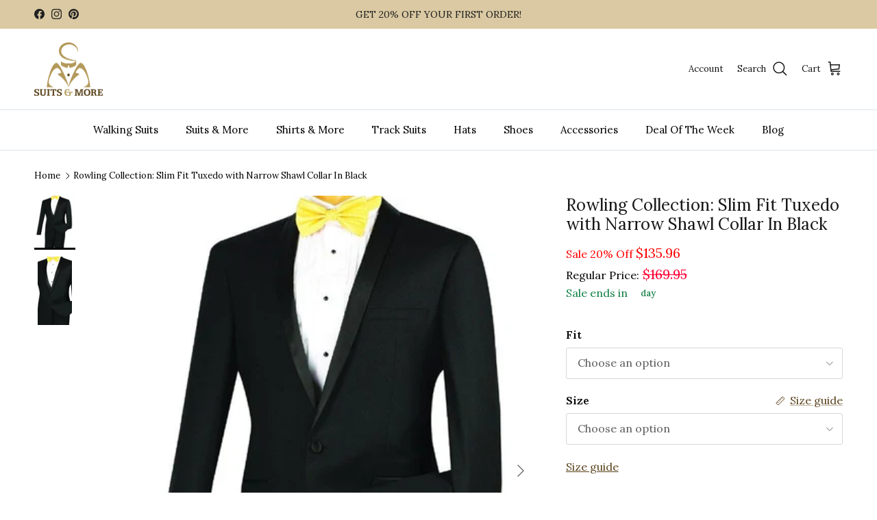

--- FILE ---
content_type: text/html; charset=utf-8
request_url: https://suitsandmore.com/products/rowling-collection-slim-fit-tuxedo-with-narrow-shawl-collar-in-black
body_size: 61270
content:
<!doctype html>
<html class="no-js" lang="en" dir="ltr">
<head>
  <!-- Start Custom Code -->
  <meta name="facebook-domain-verification" content="lheh3d7a0edtu1nyrg9m7zs4wgi225" />
  <!-- Google Tag Manager -->
  <script>
    window.dataLayer = window.dataLayer || [];
    window.dataLayer.push({'gtm.start': new Date().getTime(), event: 'gtm.js'});
    window.addEventListener('load', function() {
      if (document.getElementById('gtm-script')) return;
      var script = document.createElement('script');
      script.id = 'gtm-script';
      script.async = true;
      script.src = 'https://www.googletagmanager.com/gtm.js?id=GTM-WQZKTGN';
      document.head.appendChild(script);
    });
  </script>
  <!-- End Google Tag Manager -->
  <!-- End Custom Code --><meta charset="utf-8">
<meta name="viewport" content="width=device-width,initial-scale=1">
<!-- Start Custom Code -->
<meta http-equiv="X-UA-Compatible" content="IE=edge">


<script type="application/ld+json">
{
  "@context": "https://schema.org",
  "@type": "BreadcrumbList",
  "itemListElement": [
    {
      "@type": "ListItem",
      "position": 1,
      "item": {
          "@type": "Website",
          "@id": "https://suitsandmore.com",
          "name": "Home"
      }
    },
      {
        "@type": "ListItem",
        "position": 2,
        "item": {
          "@type": "WebPage",
          "@id": "https://suitsandmore.com/products/rowling-collection-slim-fit-tuxedo-with-narrow-shawl-collar-in-black",
          "name": "Rowling Collection: Slim Fit Tuxedo with Narrow Shawl Collar In Black"
        }
      }
  ]
}
</script>
  
<script type="application/ld+json">
{
  "@context": "https://schema.org",
  "@type": "Organization",
  "name": "Suits & More",
  "alternateName": "Suits & More",
  "url": "https://suitsandmore.com/",
  "logo": "https://cdn.shopify.com/s/files/1/0578/0832/2735/files/Suits_Logo_1_200x.png?v=1661262414",
  "contactPoint": {
    "@type": "ContactPoint",
    "telephone": "844-784-8777",
    "contactType": "customer service",
    "contactOption": "HearingImpairedSupported",
    "areaServed": "US",
    "availableLanguage": "en"
  },
  "sameAs": [
    "https://facebook.com/SuitsNMore/",
    "https://twitter.com/suitsmore?lang=en",
    "https://www.instagram.com/suitsmore/",
    "https://www.pinterest.com/suitsmore/"
  ]
}
</script>
<script type="application/ld+json">
{
  "@context": "https://schema.org",
  "@type": "LocalBusiness",
  "name": "Suits & More",
  "image": "https://cdn.shopify.com/s/files/1/0578/0832/2735/files/Suits_Logo_1_200x.png?v=1661262414",
  "url": "https://suitsandmore.com/",
  "telephone": "844-784-8777",
  "priceRange": "$",
  "address": {
    "@type": "PostalAddress",
    "streetAddress": "54 Freeman St Newark, NJ",
    "addressLocality": "Newark",
    "addressRegion": "NJ",
    "postalCode": "07105",
    "addressCountry": "US"
  },
  "geo": {
    "@type": "GeoCoordinates",
    "latitude": 40.7204512,
    "longitude": -74.179001
  }  
}
</script>

<link rel="preconnect" href="https://cdn.shopify.com" crossorigin>
<link rel="preconnect" href="https://geolocation-recommendations.shopifyapps.com">
<link rel="preconnect" href="https://ct.pinterest.com">
<link rel="preconnect" href="https://connect.facebook.net">
<link rel="preconnect" href="https://www.googletagmanager.com">
<link rel="preconnect" href="https://cdn.judge.me">
<link rel="preconnect" href="https://www.google-analytics.com">
<link rel="preconnect" href="https://fonts.shopify.com" crossorigin>
<link rel="preconnect" href="https://monorail-edge.shopifysvc.com">
<!-- <link rel="preload" as="image" href="https://suitsandmore.com/cdn/shop/files/Suits_Logo_1.png?v=1661262414&width=200"> -->
<link rel="preload" href="//suitsandmore.com/cdn/shop/t/143/assets/main.css?v=77976560295702382341767967805" as="style">

<link rel="preload" href="//suitsandmore.com/cdn/shop/t/143/assets/vendor.min.js?v=11589511144441591071767967805" as="script">
<link rel="preload" href="//suitsandmore.com/cdn/shop/t/143/assets/main.js?v=50362083440260024281767967805" as="script">


 
  <link rel="preload" as="image" href="//suitsandmore.com/cdn/shop/files/01-VIN-T-SS-BLACK-15-3_400x_7e30053d-6952-404f-8a25-8448fcb8d44b.webp?v=1694117026&width=740">
 
  <link rel="preload" as="image" href="//suitsandmore.com/cdn/shop/files/01-VIN-T-SS-BLACK-15-3_400x_b65bbd00-c656-41d1-a350-aa3e1bc91064.png?v=1694117032&width=740">
   
  

<!-- End Custom Code -->
<title>Slim Fit Tuxedo with Narrow Shawl Collar In Black &ndash; Suits &amp; More</title><link rel="canonical" href="https://suitsandmore.com/products/rowling-collection-slim-fit-tuxedo-with-narrow-shawl-collar-in-black"><link rel="icon" href="//suitsandmore.com/cdn/shop/files/Suits_Logo_1.png?crop=center&height=48&v=1661262414&width=48" type="image/png">
  <link rel="apple-touch-icon" href="//suitsandmore.com/cdn/shop/files/Suits_Logo_1.png?crop=center&height=180&v=1661262414&width=180">
  <link rel="shortcut icon" href="//suitsandmore.com/cdn/shop/files/Suits_Logo_1.png?crop=center&height=48&v=1661262414&width=48" type="image/png" />
  <link rel="apple-touch-icon-precomposed" href="//suitsandmore.com/cdn/shop/files/Suits_Logo_1.png?crop=center&height=48&v=1661262414&width=48" type="image/png">
  <link rel="nokia-touch-icon" href="//suitsandmore.com/cdn/shop/files/Suits_Logo_1.png?crop=center&height=48&v=1661262414&width=48" type="image/png"><meta name="description" content="Discover timeless sophistication with the Classic Black Slim Fit Tuxedo from Suits &amp; More’s exclusive Rowling Collection. A perfect amalgamation of classic charm and modern aesthetics, this black tuxedo is a must-have for the contemporary man. Featuring a single-breasted one-button closure and a narrow shawl collar, the tuxedo lends a sleek and modern edge to your formal wardrobe. Crafted with a luxurious poly-rayon blend, the garment promises a wool-like feel and unmatched comfort."><meta property="og:site_name" content="Suits &amp; More">
<meta property="og:url" content="https://suitsandmore.com/products/rowling-collection-slim-fit-tuxedo-with-narrow-shawl-collar-in-black">
<meta property="og:title" content="Slim Fit Tuxedo with Narrow Shawl Collar In Black">
<meta property="og:type" content="product">
<meta property="og:description" content="Discover timeless sophistication with the Classic Black Slim Fit Tuxedo from Suits &amp; More’s exclusive Rowling Collection. A perfect amalgamation of classic charm and modern aesthetics, this black tuxedo is a must-have for the contemporary man. Featuring a single-breasted one-button closure and a narrow shawl collar, the tuxedo lends a sleek and modern edge to your formal wardrobe. Crafted with a luxurious poly-rayon blend, the garment promises a wool-like feel and unmatched comfort."><meta property="og:image" content="http://suitsandmore.com/cdn/shop/files/01-VIN-T-SS-BLACK-15-3_400x_7e30053d-6952-404f-8a25-8448fcb8d44b.webp?crop=center&height=1200&v=1694117026&width=1200">
  <meta property="og:image:secure_url" content="https://suitsandmore.com/cdn/shop/files/01-VIN-T-SS-BLACK-15-3_400x_7e30053d-6952-404f-8a25-8448fcb8d44b.webp?crop=center&height=1200&v=1694117026&width=1200">
  <meta property="og:image:width" content="400">
  <meta property="og:image:height" content="530"><meta property="og:price:amount" content="169.95">
  <meta property="og:price:currency" content="USD"><meta name="twitter:card" content="summary_large_image">
<meta name="twitter:title" content="Slim Fit Tuxedo with Narrow Shawl Collar In Black">
<meta name="twitter:description" content="Discover timeless sophistication with the Classic Black Slim Fit Tuxedo from Suits &amp; More’s exclusive Rowling Collection. A perfect amalgamation of classic charm and modern aesthetics, this black tuxedo is a must-have for the contemporary man. Featuring a single-breasted one-button closure and a narrow shawl collar, the tuxedo lends a sleek and modern edge to your formal wardrobe. Crafted with a luxurious poly-rayon blend, the garment promises a wool-like feel and unmatched comfort.">
<style>
    
    
@font-face {
  font-family: Lora;
  font-weight: 400;
  font-style: normal;
  font-display: swap;
  src: url("//suitsandmore.com/cdn/fonts/lora/lora_n4.9a60cb39eff3bfbc472bac5b3c5c4d7c878f0a8d.woff2") format("woff2"),
       url("//suitsandmore.com/cdn/fonts/lora/lora_n4.4d935d2630ceaf34d2e494106075f8d9f1257d25.woff") format("woff");
}

    
@font-face {
  font-family: Lora;
  font-weight: 700;
  font-style: normal;
  font-display: swap;
  src: url("//suitsandmore.com/cdn/fonts/lora/lora_n7.58a834e7e54c895806b2ffc982e4a00af29b1b9c.woff2") format("woff2"),
       url("//suitsandmore.com/cdn/fonts/lora/lora_n7.05fdf76140ca6e72e48561caf7f9893c487c3f1b.woff") format("woff");
}

    

    
    
@font-face {
  font-family: Lora;
  font-weight: 500;
  font-style: normal;
  font-display: swap;
  src: url("//suitsandmore.com/cdn/fonts/lora/lora_n5.04efeb8e68ba4da62f0fd6abc2572b934a6148ba.woff2") format("woff2"),
       url("//suitsandmore.com/cdn/fonts/lora/lora_n5.e033d2f9dd010c91e161af150080aa55acb1b9f4.woff") format("woff");
}

    

    
    
@font-face {
  font-family: Lora;
  font-weight: 400;
  font-style: italic;
  font-display: swap;
  src: url("//suitsandmore.com/cdn/fonts/lora/lora_i4.a5059b22bd0a7547da84d66d2f523d17d17325d3.woff2") format("woff2"),
       url("//suitsandmore.com/cdn/fonts/lora/lora_i4.cb2d2ab46128fa7f84060d5f92cf3f49dc8181bd.woff") format("woff");
}

    

    
    
@font-face {
  font-family: Lora;
  font-weight: 700;
  font-style: italic;
  font-display: swap;
  src: url("//suitsandmore.com/cdn/fonts/lora/lora_i7.1bf76118f47019e7581a865f0f538b8ea5900419.woff2") format("woff2"),
       url("//suitsandmore.com/cdn/fonts/lora/lora_i7.1a7c7f083405ec98e57d8033d38caa748580f7ff.woff") format("woff");
}

    

    
    

    
    

    
    

    
      
      
@font-face {
  font-family: Lora;
  font-weight: 600;
  font-style: normal;
  font-display: swap;
  src: url("//suitsandmore.com/cdn/fonts/lora/lora_n6.3aa87f0c6eaa950e08df0d58173e7c15a64e7088.woff2") format("woff2"),
       url("//suitsandmore.com/cdn/fonts/lora/lora_n6.802008a8ae62702ea355fc39db9f73dde0bee416.woff") format("woff");
}

      
    
:root {
  --page-container-width:          1480px;
  --reading-container-width:       720px;
  --divider-opacity:               0.14;
  --gutter-large:                  30px;
  --gutter-desktop:                20px;
  --gutter-mobile:                 16px;
  --section-padding:               50px;
  --larger-section-padding:        80px;
  --larger-section-padding-mobile: 60px;
  --largest-section-padding:       110px;
  --aos-animate-duration:          0.6s;

  --base-font-family:              Lora, serif;
  --base-font-weight:              400;
  --base-font-style:               normal;
  --heading-font-family:           Lora, serif;
  --heading-font-weight:           400;
  --heading-font-style:            normal;
  --heading-font-letter-spacing:   normal;
  --logo-font-family:              Lora, serif;
  --logo-font-weight:              400;
  --logo-font-style:               normal;
  --nav-font-family:               Lora, serif;
  --nav-font-weight:               400;
  --nav-font-style:                normal;

  --base-text-size:16px;
  --base-line-height:              1.6;
  --input-text-size:16px;
  --smaller-text-size-1:13px;
  --smaller-text-size-2:14px;
  --smaller-text-size-3:13px;
  --smaller-text-size-4:12px;
  --larger-text-size:24px;
  --super-large-text-size:42px;
  --super-large-mobile-text-size:19px;
  --larger-mobile-text-size:19px;
  --logo-text-size:33px;--btn-letter-spacing: 0.08em;
    --btn-text-transform: uppercase;
    --button-text-size: 14px;
    --quickbuy-button-text-size: 13;
    --small-feature-link-font-size: 0.75em;
    --input-btn-padding-top: 1.2em;
    --input-btn-padding-bottom: 1.2em;--heading-text-transform:none;
  --nav-text-size:                      15px;
  --mobile-menu-font-weight:            600;

  --body-bg-color:                      255 255 255;
  --bg-color:                           255 255 255;
  --body-text-color:                    92 92 92;
  --text-color:                         92 92 92;

  --header-text-col:                    #171717;--header-text-hover-col:             var(--main-nav-link-hover-col);--header-bg-col:                     #ffffff;
  --heading-color:                     23 23 23;
  --body-heading-color:                23 23 23;
  --heading-divider-col:               #dfe3e8;

  --logo-col:                          #171717;
  --main-nav-bg:                       #ffffff;
  --main-nav-link-col:                 #000000;
  --main-nav-link-hover-col:           #5a421b;
  --main-nav-link-featured-col:        #5a421b;

  --link-color:                        90 66 27;
  --body-link-color:                   90 66 27;

  --btn-bg-color:                        33 43 54;
  --btn-bg-hover-color:                  90 66 27;
  --btn-border-color:                    33 43 54;
  --btn-border-hover-color:              90 66 27;
  --btn-text-color:                      255 255 255;
  --btn-text-hover-color:                255 255 255;--btn-alt-bg-color:                    218 201 162;
  --btn-alt-text-color:                  33 43 54;
  --btn-alt-border-color:                33 43 54;
  --btn-alt-border-hover-color:          33 43 54;--btn-ter-bg-color:                    235 235 235;
  --btn-ter-text-color:                  41 41 41;
  --btn-ter-bg-hover-color:              33 43 54;
  --btn-ter-text-hover-color:            255 255 255;--btn-border-radius: 3px;
    --btn-inspired-border-radius: 3px;--color-scheme-default:                             #ffffff;
  --color-scheme-default-color:                       255 255 255;
  --color-scheme-default-text-color:                  92 92 92;
  --color-scheme-default-head-color:                  23 23 23;
  --color-scheme-default-link-color:                  90 66 27;
  --color-scheme-default-btn-text-color:              255 255 255;
  --color-scheme-default-btn-text-hover-color:        255 255 255;
  --color-scheme-default-btn-bg-color:                33 43 54;
  --color-scheme-default-btn-bg-hover-color:          90 66 27;
  --color-scheme-default-btn-border-color:            33 43 54;
  --color-scheme-default-btn-border-hover-color:      90 66 27;
  --color-scheme-default-btn-alt-text-color:          33 43 54;
  --color-scheme-default-btn-alt-bg-color:            218 201 162;
  --color-scheme-default-btn-alt-border-color:        33 43 54;
  --color-scheme-default-btn-alt-border-hover-color:  33 43 54;

  --color-scheme-1:                             #fcfaf3;
  --color-scheme-1-color:                       252 250 243;
  --color-scheme-1-text-color:                  92 92 92;
  --color-scheme-1-head-color:                  23 23 23;
  --color-scheme-1-link-color:                  90 66 27;
  --color-scheme-1-btn-text-color:              255 255 255;
  --color-scheme-1-btn-text-hover-color:        255 255 255;
  --color-scheme-1-btn-bg-color:                35 35 35;
  --color-scheme-1-btn-bg-hover-color:          0 0 0;
  --color-scheme-1-btn-border-color:            35 35 35;
  --color-scheme-1-btn-border-hover-color:      0 0 0;
  --color-scheme-1-btn-alt-text-color:          35 35 35;
  --color-scheme-1-btn-alt-bg-color:            255 255 255;
  --color-scheme-1-btn-alt-border-color:        35 35 35;
  --color-scheme-1-btn-alt-border-hover-color:  35 35 35;

  --color-scheme-2:                             #f7f1f0;
  --color-scheme-2-color:                       247 241 240;
  --color-scheme-2-text-color:                  77 77 77;
  --color-scheme-2-head-color:                  23 23 23;
  --color-scheme-2-link-color:                  90 66 27;
  --color-scheme-2-btn-text-color:              255 255 255;
  --color-scheme-2-btn-text-hover-color:        255 255 255;
  --color-scheme-2-btn-bg-color:                35 35 35;
  --color-scheme-2-btn-bg-hover-color:          0 0 0;
  --color-scheme-2-btn-border-color:            35 35 35;
  --color-scheme-2-btn-border-hover-color:      0 0 0;
  --color-scheme-2-btn-alt-text-color:          35 35 35;
  --color-scheme-2-btn-alt-bg-color:            255 255 255;
  --color-scheme-2-btn-alt-border-color:        35 35 35;
  --color-scheme-2-btn-alt-border-hover-color:  35 35 35;

  /* Shop Pay payment terms */
  --payment-terms-background-color:    #ffffff;--quickbuy-bg: 247 241 240;--body-input-background-color:       rgb(var(--body-bg-color));
  --input-background-color:            rgb(var(--body-bg-color));
  --body-input-text-color:             var(--body-text-color);
  --input-text-color:                  var(--body-text-color);
  --body-input-border-color:           rgb(214, 214, 214);
  --input-border-color:                rgb(214, 214, 214);
  --input-border-color-hover:          rgb(165, 165, 165);
  --input-border-color-active:         rgb(92, 92, 92);

  --swatch-cross-svg:                  url("data:image/svg+xml,%3Csvg xmlns='http://www.w3.org/2000/svg' width='240' height='240' viewBox='0 0 24 24' fill='none' stroke='rgb(214, 214, 214)' stroke-width='0.09' preserveAspectRatio='none' %3E%3Cline x1='24' y1='0' x2='0' y2='24'%3E%3C/line%3E%3C/svg%3E");
  --swatch-cross-hover:                url("data:image/svg+xml,%3Csvg xmlns='http://www.w3.org/2000/svg' width='240' height='240' viewBox='0 0 24 24' fill='none' stroke='rgb(165, 165, 165)' stroke-width='0.09' preserveAspectRatio='none' %3E%3Cline x1='24' y1='0' x2='0' y2='24'%3E%3C/line%3E%3C/svg%3E");
  --swatch-cross-active:               url("data:image/svg+xml,%3Csvg xmlns='http://www.w3.org/2000/svg' width='240' height='240' viewBox='0 0 24 24' fill='none' stroke='rgb(92, 92, 92)' stroke-width='0.09' preserveAspectRatio='none' %3E%3Cline x1='24' y1='0' x2='0' y2='24'%3E%3C/line%3E%3C/svg%3E");

  --footer-divider-col:                #b49758;
  --footer-text-col:                   103 104 105;
  --footer-heading-col:                23 23 23;
  --footer-bg-col:                     255 255 255;--product-label-overlay-justify: flex-start;--product-label-overlay-align: flex-start;--product-label-overlay-reduction-text:   #ffffff;
  --product-label-overlay-reduction-bg:     #171717;
  --product-label-overlay-reduction-text-weight: 600;
  --product-label-overlay-stock-text:       #ffffff;
  --product-label-overlay-stock-bg:         #09728c;
  --product-label-overlay-new-text:         #ffffff;
  --product-label-overlay-new-bg:           #f7f1f0;
  --product-label-overlay-meta-text:        #ffffff;
  --product-label-overlay-meta-bg:          #f7f1f0;
  --product-label-sale-text:                #171717;
  --product-label-sold-text:                #171717;
  --product-label-preorder-text:            #3ea36a;

  --product-block-crop-align:               center;

  
  --product-block-price-align:              flex-start;
  --product-block-price-item-margin-start:  initial;
  --product-block-price-item-margin-end:    .5rem;
  

  

  --collection-block-image-position:   center center;

  --swatch-picker-image-size:          44px;
  --swatch-crop-align:                 center center;

  --image-overlay-text-color:          255 255 255;--image-overlay-bg:                  rgba(0, 0, 0, 0.1);
  --image-overlay-shadow-start:        rgb(0 0 0 / 0.15);
  --image-overlay-box-opacity:         0.9;--product-inventory-ok-box-color:            #f2faf0;
  --product-inventory-ok-text-color:           #108043;
  --product-inventory-ok-icon-box-fill-color:  #fff;
  --product-inventory-low-box-color:           #fcf1cd;
  --product-inventory-low-text-color:          #dd9a1a;
  --product-inventory-low-icon-box-fill-color: #fff;
  --product-inventory-low-text-color-channels: 16, 128, 67;
  --product-inventory-ok-text-color-channels:  221, 154, 26;

  --rating-star-color: 179 153 90;--overlay-align-left: start;
    --overlay-align-right: end;}html[dir=rtl] {
  --overlay-right-text-m-left: 0;
  --overlay-right-text-m-right: auto;
  --overlay-left-shadow-left-left: 15%;
  --overlay-left-shadow-left-right: -50%;
  --overlay-left-shadow-right-left: -85%;
  --overlay-left-shadow-right-right: 0;
}.image-overlay--bg-box .text-overlay .text-overlay__text {
    --image-overlay-box-bg: 255 255 255;
    --heading-color: var(--body-heading-color);
    --text-color: var(--body-text-color);
    --link-color: var(--body-link-color);
  }::selection {
    background: rgb(var(--body-heading-color));
    color: rgb(var(--body-bg-color));
  }
  ::-moz-selection {
    background: rgb(var(--body-heading-color));
    color: rgb(var(--body-bg-color));
  }.use-color-scheme--default {
  --product-label-sale-text:           #171717;
  --product-label-sold-text:           #171717;
  --product-label-preorder-text:       #3ea36a;
  --input-background-color:            rgb(var(--body-bg-color));
  --input-text-color:                  var(--body-input-text-color);
  --input-border-color:                rgb(214, 214, 214);
  --input-border-color-hover:          rgb(165, 165, 165);
  --input-border-color-active:         rgb(92, 92, 92);
}.use-color-scheme--1 {
  --product-label-sale-text:           currentColor;
  --product-label-sold-text:           currentColor;
  --product-label-preorder-text:       currentColor;
  --input-background-color:            transparent;
  --input-text-color:                  92 92 92;
  --input-border-color:                rgb(204, 203, 198);
  --input-border-color-hover:          rgb(164, 163, 160);
  --input-border-color-active:         rgb(92, 92, 92);
}.use-color-scheme--2 {
  --product-label-sale-text:           currentColor;
  --product-label-sold-text:           currentColor;
  --product-label-preorder-text:       currentColor;
  --input-background-color:            transparent;
  --input-text-color:                  77 77 77;
  --input-border-color:                rgb(196, 192, 191);
  --input-border-color-hover:          rgb(154, 151, 150);
  --input-border-color-active:         rgb(77, 77, 77);
}
      body a[name="add_hat_size_reducer"], body a[name="add_hat_size_reducer"]:hover{
        background: #268a52;
        border-color: #268a52;
      }
    
    
      body a[name="add_tongue_pads"], body a[name="add_tongue_pads"]:hover{
        background: #268a52;
        border-color: #268a52;
      }
    
  </style>

  <link href="//suitsandmore.com/cdn/shop/t/143/assets/main.css?v=77976560295702382341767967805" rel="stylesheet" type="text/css" media="all" />
<link rel="preload" as="font" href="//suitsandmore.com/cdn/fonts/lora/lora_n4.9a60cb39eff3bfbc472bac5b3c5c4d7c878f0a8d.woff2" type="font/woff2" crossorigin>
<link rel="preload"
        as="image"
        href="//suitsandmore.com/cdn/shop/files/01-VIN-T-SS-BLACK-15-3_400x_7e30053d-6952-404f-8a25-8448fcb8d44b.webp?v=1694117026&width=400"
        
        imagesizes="(min-width: 1000px) 50vw, 100vw"
        type="image/webp"
        fetchpriority="high">

  <script>
    document.documentElement.className = document.documentElement.className.replace('no-js', 'js');

    window.theme = {
      info: { name: 'Symmetry', version: '8.0.0' },
      device: {
        hasTouch: window.matchMedia('(any-pointer: coarse)').matches,
        hasHover: window.matchMedia('(hover: hover)').matches
      },
      mediaQueries: {
        md: '(min-width: 768px)',
        productMediaCarouselBreak: '(min-width: 1041px)'
      },
      routes: {
        base: 'https://suitsandmore.com',
        cart: '/cart',
        cartAdd: '/cart/add.js',
        cartUpdate: '/cart/update.js',
        predictiveSearch: '/search/suggest'
      },
      strings: {
        previous: "Previous",
        next: "Next",
        icon_labels_left: "Left",
        icon_labels_right: "Right",
        icon_labels_down: "Down",
        icon_labels_close: "Close",
        icon_labels_plus: "Plus",
        cartTermsConfirmation: "You must agree to the terms and conditions before continuing.",
        cartItemsQuantityError: "You can only add [QUANTITY] of this item to your cart.",
        generalSearchViewAll: "View all search results",
        noStock: "Sold out",
        noVariant: "Unavailable",
        productsProductChooseA: "Choose a",
        generalSearchPages: "Pages",
        generalSearchNoResultsWithoutTerms: "Sorry, we couldnʼt find any results",
        shippingCalculator: {
          singleRate: "There is one shipping rate for this destination:",
          multipleRates: "There are multiple shipping rates for this destination:",
          noRates: "We do not ship to this destination."
        },
        regularPrice: "Regular price",
        salePrice: "Sale price"
      },
      settings: {
        moneyWithCurrencyFormat: "${{amount}} USD",
        cartType: "drawer",
        afterAddToCart: "drawer",
        quickbuyStyle: "button",
        externalLinksNewTab: true,
        internalLinksSmoothScroll: true
      }
    }

    theme.inlineNavigationCheck = function() {
      var pageHeader = document.querySelector('.pageheader'),
          inlineNavContainer = pageHeader.querySelector('.logo-area__left__inner'),
          inlineNav = inlineNavContainer.querySelector('.navigation--left');
      if (inlineNav && getComputedStyle(inlineNav).display != 'none') {
        var inlineMenuCentered = document.querySelector('.pageheader--layout-inline-menu-center'),
            logoContainer = document.querySelector('.logo-area__middle__inner');
        if (inlineMenuCentered) {
          var rightWidth = document.querySelector('.logo-area__right__inner').clientWidth,
              middleWidth = logoContainer.clientWidth,
              logoArea = document.querySelector('.logo-area'),
              computedLogoAreaStyle = getComputedStyle(logoArea),
              logoAreaInnerWidth = logoArea.clientWidth - Math.ceil(parseFloat(computedLogoAreaStyle.paddingLeft)) - Math.ceil(parseFloat(computedLogoAreaStyle.paddingRight)),
              availableNavWidth = logoAreaInnerWidth - Math.max(rightWidth, middleWidth) * 2 - 40;
          inlineNavContainer.style.maxWidth = availableNavWidth + 'px';
        }

        var firstInlineNavLink = inlineNav.querySelector('.navigation__item:first-child'),
            lastInlineNavLink = inlineNav.querySelector('.navigation__item:last-child');
        if (lastInlineNavLink) {
          var inlineNavWidth = null;
          if (document.querySelector('html[dir=rtl]')) {
            inlineNavWidth = firstInlineNavLink.offsetLeft - lastInlineNavLink.offsetLeft + firstInlineNavLink.offsetWidth;
          } else {
            inlineNavWidth = lastInlineNavLink.offsetLeft - firstInlineNavLink.offsetLeft + lastInlineNavLink.offsetWidth;
          }
          if (inlineNavContainer.offsetWidth >= inlineNavWidth) {
            pageHeader.classList.add('pageheader--layout-inline-permitted');
            var tallLogo = logoContainer.clientHeight > lastInlineNavLink.clientHeight + 20;
            if (tallLogo) {
              inlineNav.classList.add('navigation--tight-underline');
            } else {
              inlineNav.classList.remove('navigation--tight-underline');
            }
          } else {
            pageHeader.classList.remove('pageheader--layout-inline-permitted');
          }
        }
      }
    };

    theme.setInitialHeaderHeightProperty = () => {
      const section = document.querySelector('.section-header');
      if (section) {
        document.documentElement.style.setProperty('--theme-header-height', Math.ceil(section.clientHeight) + 'px');
      }
    };
  </script>

  <!-- Core theme bundles -->
  <script src="//suitsandmore.com/cdn/shop/t/143/assets/vendor.min.js?v=11589511144441591071767967805" defer></script>
  <script src="//suitsandmore.com/cdn/shop/t/143/assets/main.js?v=50362083440260024281767967805" defer></script>

  <script>window.performance && window.performance.mark && window.performance.mark('shopify.content_for_header.start');</script><meta name="google-site-verification" content="7NruAgtS11P1-bIeESga6YUAsEa89aQgtMf1Ag9lesY">
<meta id="shopify-digital-wallet" name="shopify-digital-wallet" content="/57808322735/digital_wallets/dialog">
<meta name="shopify-checkout-api-token" content="3644a68bcd6f7d4aa552574c519a24ce">
<meta id="in-context-paypal-metadata" data-shop-id="57808322735" data-venmo-supported="false" data-environment="production" data-locale="en_US" data-paypal-v4="true" data-currency="USD">
<link rel="alternate" type="application/json+oembed" href="https://suitsandmore.com/products/rowling-collection-slim-fit-tuxedo-with-narrow-shawl-collar-in-black.oembed">
<script async="async" src="/checkouts/internal/preloads.js?locale=en-US"></script>
<link rel="preconnect" href="https://shop.app" crossorigin="anonymous">
<script async="async" src="https://shop.app/checkouts/internal/preloads.js?locale=en-US&shop_id=57808322735" crossorigin="anonymous"></script>
<script id="apple-pay-shop-capabilities" type="application/json">{"shopId":57808322735,"countryCode":"US","currencyCode":"USD","merchantCapabilities":["supports3DS"],"merchantId":"gid:\/\/shopify\/Shop\/57808322735","merchantName":"Suits \u0026 More","requiredBillingContactFields":["postalAddress","email"],"requiredShippingContactFields":["postalAddress","email"],"shippingType":"shipping","supportedNetworks":["visa","masterCard","amex","discover","elo","jcb"],"total":{"type":"pending","label":"Suits \u0026 More","amount":"1.00"},"shopifyPaymentsEnabled":true,"supportsSubscriptions":true}</script>
<script id="shopify-features" type="application/json">{"accessToken":"3644a68bcd6f7d4aa552574c519a24ce","betas":["rich-media-storefront-analytics"],"domain":"suitsandmore.com","predictiveSearch":true,"shopId":57808322735,"locale":"en"}</script>
<script>var Shopify = Shopify || {};
Shopify.shop = "suitsandmore-com.myshopify.com";
Shopify.locale = "en";
Shopify.currency = {"active":"USD","rate":"1.0"};
Shopify.country = "US";
Shopify.theme = {"name":"Active Theme - swatch, size chart fixed, blog sort","id":156380037357,"schema_name":"Symmetry","schema_version":"8.0.0","theme_store_id":null,"role":"main"};
Shopify.theme.handle = "null";
Shopify.theme.style = {"id":null,"handle":null};
Shopify.cdnHost = "suitsandmore.com/cdn";
Shopify.routes = Shopify.routes || {};
Shopify.routes.root = "/";</script>
<script type="module">!function(o){(o.Shopify=o.Shopify||{}).modules=!0}(window);</script>
<script>!function(o){function n(){var o=[];function n(){o.push(Array.prototype.slice.apply(arguments))}return n.q=o,n}var t=o.Shopify=o.Shopify||{};t.loadFeatures=n(),t.autoloadFeatures=n()}(window);</script>
<script>
  window.ShopifyPay = window.ShopifyPay || {};
  window.ShopifyPay.apiHost = "shop.app\/pay";
  window.ShopifyPay.redirectState = null;
</script>
<script id="shop-js-analytics" type="application/json">{"pageType":"product"}</script>
<script defer="defer" async type="module" src="//suitsandmore.com/cdn/shopifycloud/shop-js/modules/v2/client.init-shop-cart-sync_C5BV16lS.en.esm.js"></script>
<script defer="defer" async type="module" src="//suitsandmore.com/cdn/shopifycloud/shop-js/modules/v2/chunk.common_CygWptCX.esm.js"></script>
<script type="module">
  await import("//suitsandmore.com/cdn/shopifycloud/shop-js/modules/v2/client.init-shop-cart-sync_C5BV16lS.en.esm.js");
await import("//suitsandmore.com/cdn/shopifycloud/shop-js/modules/v2/chunk.common_CygWptCX.esm.js");

  window.Shopify.SignInWithShop?.initShopCartSync?.({"fedCMEnabled":true,"windoidEnabled":true});

</script>
<script defer="defer" async type="module" src="//suitsandmore.com/cdn/shopifycloud/shop-js/modules/v2/client.payment-terms_CZxnsJam.en.esm.js"></script>
<script defer="defer" async type="module" src="//suitsandmore.com/cdn/shopifycloud/shop-js/modules/v2/chunk.common_CygWptCX.esm.js"></script>
<script defer="defer" async type="module" src="//suitsandmore.com/cdn/shopifycloud/shop-js/modules/v2/chunk.modal_D71HUcav.esm.js"></script>
<script type="module">
  await import("//suitsandmore.com/cdn/shopifycloud/shop-js/modules/v2/client.payment-terms_CZxnsJam.en.esm.js");
await import("//suitsandmore.com/cdn/shopifycloud/shop-js/modules/v2/chunk.common_CygWptCX.esm.js");
await import("//suitsandmore.com/cdn/shopifycloud/shop-js/modules/v2/chunk.modal_D71HUcav.esm.js");

  
</script>
<script>
  window.Shopify = window.Shopify || {};
  if (!window.Shopify.featureAssets) window.Shopify.featureAssets = {};
  window.Shopify.featureAssets['shop-js'] = {"shop-cart-sync":["modules/v2/client.shop-cart-sync_ZFArdW7E.en.esm.js","modules/v2/chunk.common_CygWptCX.esm.js"],"init-fed-cm":["modules/v2/client.init-fed-cm_CmiC4vf6.en.esm.js","modules/v2/chunk.common_CygWptCX.esm.js"],"shop-button":["modules/v2/client.shop-button_tlx5R9nI.en.esm.js","modules/v2/chunk.common_CygWptCX.esm.js"],"shop-cash-offers":["modules/v2/client.shop-cash-offers_DOA2yAJr.en.esm.js","modules/v2/chunk.common_CygWptCX.esm.js","modules/v2/chunk.modal_D71HUcav.esm.js"],"init-windoid":["modules/v2/client.init-windoid_sURxWdc1.en.esm.js","modules/v2/chunk.common_CygWptCX.esm.js"],"shop-toast-manager":["modules/v2/client.shop-toast-manager_ClPi3nE9.en.esm.js","modules/v2/chunk.common_CygWptCX.esm.js"],"init-shop-email-lookup-coordinator":["modules/v2/client.init-shop-email-lookup-coordinator_B8hsDcYM.en.esm.js","modules/v2/chunk.common_CygWptCX.esm.js"],"init-shop-cart-sync":["modules/v2/client.init-shop-cart-sync_C5BV16lS.en.esm.js","modules/v2/chunk.common_CygWptCX.esm.js"],"avatar":["modules/v2/client.avatar_BTnouDA3.en.esm.js"],"pay-button":["modules/v2/client.pay-button_FdsNuTd3.en.esm.js","modules/v2/chunk.common_CygWptCX.esm.js"],"init-customer-accounts":["modules/v2/client.init-customer-accounts_DxDtT_ad.en.esm.js","modules/v2/client.shop-login-button_C5VAVYt1.en.esm.js","modules/v2/chunk.common_CygWptCX.esm.js","modules/v2/chunk.modal_D71HUcav.esm.js"],"init-shop-for-new-customer-accounts":["modules/v2/client.init-shop-for-new-customer-accounts_ChsxoAhi.en.esm.js","modules/v2/client.shop-login-button_C5VAVYt1.en.esm.js","modules/v2/chunk.common_CygWptCX.esm.js","modules/v2/chunk.modal_D71HUcav.esm.js"],"shop-login-button":["modules/v2/client.shop-login-button_C5VAVYt1.en.esm.js","modules/v2/chunk.common_CygWptCX.esm.js","modules/v2/chunk.modal_D71HUcav.esm.js"],"init-customer-accounts-sign-up":["modules/v2/client.init-customer-accounts-sign-up_CPSyQ0Tj.en.esm.js","modules/v2/client.shop-login-button_C5VAVYt1.en.esm.js","modules/v2/chunk.common_CygWptCX.esm.js","modules/v2/chunk.modal_D71HUcav.esm.js"],"shop-follow-button":["modules/v2/client.shop-follow-button_Cva4Ekp9.en.esm.js","modules/v2/chunk.common_CygWptCX.esm.js","modules/v2/chunk.modal_D71HUcav.esm.js"],"checkout-modal":["modules/v2/client.checkout-modal_BPM8l0SH.en.esm.js","modules/v2/chunk.common_CygWptCX.esm.js","modules/v2/chunk.modal_D71HUcav.esm.js"],"lead-capture":["modules/v2/client.lead-capture_Bi8yE_yS.en.esm.js","modules/v2/chunk.common_CygWptCX.esm.js","modules/v2/chunk.modal_D71HUcav.esm.js"],"shop-login":["modules/v2/client.shop-login_D6lNrXab.en.esm.js","modules/v2/chunk.common_CygWptCX.esm.js","modules/v2/chunk.modal_D71HUcav.esm.js"],"payment-terms":["modules/v2/client.payment-terms_CZxnsJam.en.esm.js","modules/v2/chunk.common_CygWptCX.esm.js","modules/v2/chunk.modal_D71HUcav.esm.js"]};
</script>
<script>(function() {
  var isLoaded = false;
  function asyncLoad() {
    if (isLoaded) return;
    isLoaded = true;
    var urls = ["\/\/cdn.shopify.com\/proxy\/66d682d326360a7d0f2068a0c8e222edc6c777add5772bb45c387fe97b56fac4\/bingshoppingtool-t2app-prod.trafficmanager.net\/uet\/tracking_script?shop=suitsandmore-com.myshopify.com\u0026sp-cache-control=cHVibGljLCBtYXgtYWdlPTkwMA","https:\/\/api.config-security.com\/first.js?host=suitsandmore-com.myshopify.com\u0026plat=SHOPIFY\u0026shop=suitsandmore-com.myshopify.com"];
    for (var i = 0; i < urls.length; i++) {
      var s = document.createElement('script');
      s.type = 'text/javascript';
      s.async = true;
      s.src = urls[i];
      var x = document.getElementsByTagName('script')[0];
      x.parentNode.insertBefore(s, x);
    }
  };
  if(window.attachEvent) {
    window.attachEvent('onload', asyncLoad);
  } else {
    window.addEventListener('load', asyncLoad, false);
  }
})();</script>
<script id="__st">var __st={"a":57808322735,"offset":-18000,"reqid":"146e886d-9c86-4ee4-aa08-0dddd5cf4910-1768685019","pageurl":"suitsandmore.com\/products\/rowling-collection-slim-fit-tuxedo-with-narrow-shawl-collar-in-black","u":"2c8a1508c954","p":"product","rtyp":"product","rid":8220398059757};</script>
<script>window.ShopifyPaypalV4VisibilityTracking = true;</script>
<script id="captcha-bootstrap">!function(){'use strict';const t='contact',e='account',n='new_comment',o=[[t,t],['blogs',n],['comments',n],[t,'customer']],c=[[e,'customer_login'],[e,'guest_login'],[e,'recover_customer_password'],[e,'create_customer']],r=t=>t.map((([t,e])=>`form[action*='/${t}']:not([data-nocaptcha='true']) input[name='form_type'][value='${e}']`)).join(','),a=t=>()=>t?[...document.querySelectorAll(t)].map((t=>t.form)):[];function s(){const t=[...o],e=r(t);return a(e)}const i='password',u='form_key',d=['recaptcha-v3-token','g-recaptcha-response','h-captcha-response',i],f=()=>{try{return window.sessionStorage}catch{return}},m='__shopify_v',_=t=>t.elements[u];function p(t,e,n=!1){try{const o=window.sessionStorage,c=JSON.parse(o.getItem(e)),{data:r}=function(t){const{data:e,action:n}=t;return t[m]||n?{data:e,action:n}:{data:t,action:n}}(c);for(const[e,n]of Object.entries(r))t.elements[e]&&(t.elements[e].value=n);n&&o.removeItem(e)}catch(o){console.error('form repopulation failed',{error:o})}}const l='form_type',E='cptcha';function T(t){t.dataset[E]=!0}const w=window,h=w.document,L='Shopify',v='ce_forms',y='captcha';let A=!1;((t,e)=>{const n=(g='f06e6c50-85a8-45c8-87d0-21a2b65856fe',I='https://cdn.shopify.com/shopifycloud/storefront-forms-hcaptcha/ce_storefront_forms_captcha_hcaptcha.v1.5.2.iife.js',D={infoText:'Protected by hCaptcha',privacyText:'Privacy',termsText:'Terms'},(t,e,n)=>{const o=w[L][v],c=o.bindForm;if(c)return c(t,g,e,D).then(n);var r;o.q.push([[t,g,e,D],n]),r=I,A||(h.body.append(Object.assign(h.createElement('script'),{id:'captcha-provider',async:!0,src:r})),A=!0)});var g,I,D;w[L]=w[L]||{},w[L][v]=w[L][v]||{},w[L][v].q=[],w[L][y]=w[L][y]||{},w[L][y].protect=function(t,e){n(t,void 0,e),T(t)},Object.freeze(w[L][y]),function(t,e,n,w,h,L){const[v,y,A,g]=function(t,e,n){const i=e?o:[],u=t?c:[],d=[...i,...u],f=r(d),m=r(i),_=r(d.filter((([t,e])=>n.includes(e))));return[a(f),a(m),a(_),s()]}(w,h,L),I=t=>{const e=t.target;return e instanceof HTMLFormElement?e:e&&e.form},D=t=>v().includes(t);t.addEventListener('submit',(t=>{const e=I(t);if(!e)return;const n=D(e)&&!e.dataset.hcaptchaBound&&!e.dataset.recaptchaBound,o=_(e),c=g().includes(e)&&(!o||!o.value);(n||c)&&t.preventDefault(),c&&!n&&(function(t){try{if(!f())return;!function(t){const e=f();if(!e)return;const n=_(t);if(!n)return;const o=n.value;o&&e.removeItem(o)}(t);const e=Array.from(Array(32),(()=>Math.random().toString(36)[2])).join('');!function(t,e){_(t)||t.append(Object.assign(document.createElement('input'),{type:'hidden',name:u})),t.elements[u].value=e}(t,e),function(t,e){const n=f();if(!n)return;const o=[...t.querySelectorAll(`input[type='${i}']`)].map((({name:t})=>t)),c=[...d,...o],r={};for(const[a,s]of new FormData(t).entries())c.includes(a)||(r[a]=s);n.setItem(e,JSON.stringify({[m]:1,action:t.action,data:r}))}(t,e)}catch(e){console.error('failed to persist form',e)}}(e),e.submit())}));const S=(t,e)=>{t&&!t.dataset[E]&&(n(t,e.some((e=>e===t))),T(t))};for(const o of['focusin','change'])t.addEventListener(o,(t=>{const e=I(t);D(e)&&S(e,y())}));const B=e.get('form_key'),M=e.get(l),P=B&&M;t.addEventListener('DOMContentLoaded',(()=>{const t=y();if(P)for(const e of t)e.elements[l].value===M&&p(e,B);[...new Set([...A(),...v().filter((t=>'true'===t.dataset.shopifyCaptcha))])].forEach((e=>S(e,t)))}))}(h,new URLSearchParams(w.location.search),n,t,e,['guest_login'])})(!0,!0)}();</script>
<script integrity="sha256-4kQ18oKyAcykRKYeNunJcIwy7WH5gtpwJnB7kiuLZ1E=" data-source-attribution="shopify.loadfeatures" defer="defer" src="//suitsandmore.com/cdn/shopifycloud/storefront/assets/storefront/load_feature-a0a9edcb.js" crossorigin="anonymous"></script>
<script crossorigin="anonymous" defer="defer" src="//suitsandmore.com/cdn/shopifycloud/storefront/assets/shopify_pay/storefront-65b4c6d7.js?v=20250812"></script>
<script data-source-attribution="shopify.dynamic_checkout.dynamic.init">var Shopify=Shopify||{};Shopify.PaymentButton=Shopify.PaymentButton||{isStorefrontPortableWallets:!0,init:function(){window.Shopify.PaymentButton.init=function(){};var t=document.createElement("script");t.src="https://suitsandmore.com/cdn/shopifycloud/portable-wallets/latest/portable-wallets.en.js",t.type="module",document.head.appendChild(t)}};
</script>
<script data-source-attribution="shopify.dynamic_checkout.buyer_consent">
  function portableWalletsHideBuyerConsent(e){var t=document.getElementById("shopify-buyer-consent"),n=document.getElementById("shopify-subscription-policy-button");t&&n&&(t.classList.add("hidden"),t.setAttribute("aria-hidden","true"),n.removeEventListener("click",e))}function portableWalletsShowBuyerConsent(e){var t=document.getElementById("shopify-buyer-consent"),n=document.getElementById("shopify-subscription-policy-button");t&&n&&(t.classList.remove("hidden"),t.removeAttribute("aria-hidden"),n.addEventListener("click",e))}window.Shopify?.PaymentButton&&(window.Shopify.PaymentButton.hideBuyerConsent=portableWalletsHideBuyerConsent,window.Shopify.PaymentButton.showBuyerConsent=portableWalletsShowBuyerConsent);
</script>
<script>
  function portableWalletsCleanup(e){e&&e.src&&console.error("Failed to load portable wallets script "+e.src);var t=document.querySelectorAll("shopify-accelerated-checkout .shopify-payment-button__skeleton, shopify-accelerated-checkout-cart .wallet-cart-button__skeleton"),e=document.getElementById("shopify-buyer-consent");for(let e=0;e<t.length;e++)t[e].remove();e&&e.remove()}function portableWalletsNotLoadedAsModule(e){e instanceof ErrorEvent&&"string"==typeof e.message&&e.message.includes("import.meta")&&"string"==typeof e.filename&&e.filename.includes("portable-wallets")&&(window.removeEventListener("error",portableWalletsNotLoadedAsModule),window.Shopify.PaymentButton.failedToLoad=e,"loading"===document.readyState?document.addEventListener("DOMContentLoaded",window.Shopify.PaymentButton.init):window.Shopify.PaymentButton.init())}window.addEventListener("error",portableWalletsNotLoadedAsModule);
</script>

<script type="module" src="https://suitsandmore.com/cdn/shopifycloud/portable-wallets/latest/portable-wallets.en.js" onError="portableWalletsCleanup(this)" crossorigin="anonymous"></script>
<script nomodule>
  document.addEventListener("DOMContentLoaded", portableWalletsCleanup);
</script>

<link id="shopify-accelerated-checkout-styles" rel="stylesheet" media="screen" href="https://suitsandmore.com/cdn/shopifycloud/portable-wallets/latest/accelerated-checkout-backwards-compat.css" crossorigin="anonymous">
<style id="shopify-accelerated-checkout-cart">
        #shopify-buyer-consent {
  margin-top: 1em;
  display: inline-block;
  width: 100%;
}

#shopify-buyer-consent.hidden {
  display: none;
}

#shopify-subscription-policy-button {
  background: none;
  border: none;
  padding: 0;
  text-decoration: underline;
  font-size: inherit;
  cursor: pointer;
}

#shopify-subscription-policy-button::before {
  box-shadow: none;
}

      </style>
<script id="sections-script" data-sections="footer" defer="defer" src="//suitsandmore.com/cdn/shop/t/143/compiled_assets/scripts.js?14514"></script>
<script>window.performance && window.performance.mark && window.performance.mark('shopify.content_for_header.end');</script>
<!-- CC Custom Head Start --><!-- CC Custom Head End --><!-- PostHog -->
  <script>
    window.__posthogInitialized = window.__posthogInitialized || false;
    window.addEventListener('load', function() {
      if (window.__posthogInitialized) return;
      window.__posthogInitialized = true;
      !function(t,e){var o,n,p,r;e.__SV||(window.posthog=e,e._i=[],e.init=function(i,s,a){
        function g(t,e){var o=e.split(".");2==o.length&&(t=t[o[0]],e=o[1]),t[e]=function(){t.push([e].concat(Array.prototype.slice.call(arguments,0)))}}(p=t.createElement("script")).type="text/javascript",p.crossOrigin="anonymous",p.async=!0,p.src=s.api_host.replace(".i.posthog.com","-assets.i.posthog.com")+"/static/array.js",(r=t.getElementsByTagName("script")[0]).parentNode.insertBefore(p,r);var u=e;for(void 0!==a?u=e[a]=[]:a="posthog",u.people=u.people||[],u.toString=function(t){var e="posthog";return"posthog"!==a&&(e+="."+a),t||(e+=" (stub)"),e},u.people.toString=function(){return u.toString(1)+".people (stub)"},o="init Ee Ps Rs xe ks Is capture We calculateEventProperties Cs register register_once register_for_session unregister unregister_for_session Ds getFeatureFlag getFeatureFlagPayload isFeatureEnabled reloadFeatureFlags updateEarlyAccessFeatureEnrollment getEarlyAccessFeatures on onFeatureFlags onSurveysLoaded onSessionId getSurveys getActiveMatchingSurveys renderSurvey canRenderSurvey canRenderSurveyAsync identify setPersonProperties group resetGroups setPersonPropertiesForFlags resetPersonPropertiesForFlags setGroupPropertiesForFlags resetGroupPropertiesForFlags reset get_distinct_id getGroups get_session_id get_session_replay_url alias set_config startSessionRecording stopSessionRecording sessionRecordingStarted captureException loadToolbar get_property getSessionProperty Fs Ms createPersonProfile As Es opt_in_capturing opt_out_capturing has_opted_in_capturing has_opted_out_capturing clear_opt_in_out_capturing Ts debug Os getPageViewId captureTraceFeedback captureTraceMetric".split(" "),n=0;n<o.length;n++)g(u,o[n]);e._i.push([i,s,a])},e.__SV=1)}(document,window.posthog||[]);
      posthog.init('phc_X4c4dHf59UZNlegJwb9lCMdLIULRPfh8CNe5KFmBYSX', {
        api_host: 'https://us.i.posthog.com',
        defaults: '2025-05-24',
        person_profiles: 'always',
      });
    });
  </script>
<!-- BEGIN app block: shopify://apps/klaviyo-email-marketing-sms/blocks/klaviyo-onsite-embed/2632fe16-c075-4321-a88b-50b567f42507 -->












  <script async src="https://static.klaviyo.com/onsite/js/REd5GH/klaviyo.js?company_id=REd5GH"></script>
  <script>!function(){if(!window.klaviyo){window._klOnsite=window._klOnsite||[];try{window.klaviyo=new Proxy({},{get:function(n,i){return"push"===i?function(){var n;(n=window._klOnsite).push.apply(n,arguments)}:function(){for(var n=arguments.length,o=new Array(n),w=0;w<n;w++)o[w]=arguments[w];var t="function"==typeof o[o.length-1]?o.pop():void 0,e=new Promise((function(n){window._klOnsite.push([i].concat(o,[function(i){t&&t(i),n(i)}]))}));return e}}})}catch(n){window.klaviyo=window.klaviyo||[],window.klaviyo.push=function(){var n;(n=window._klOnsite).push.apply(n,arguments)}}}}();</script>

  
    <script id="viewed_product">
      if (item == null) {
        var _learnq = _learnq || [];

        var MetafieldReviews = null
        var MetafieldYotpoRating = null
        var MetafieldYotpoCount = null
        var MetafieldLooxRating = null
        var MetafieldLooxCount = null
        var okendoProduct = null
        var okendoProductReviewCount = null
        var okendoProductReviewAverageValue = null
        try {
          // The following fields are used for Customer Hub recently viewed in order to add reviews.
          // This information is not part of __kla_viewed. Instead, it is part of __kla_viewed_reviewed_items
          MetafieldReviews = {};
          MetafieldYotpoRating = null
          MetafieldYotpoCount = null
          MetafieldLooxRating = null
          MetafieldLooxCount = null

          okendoProduct = null
          // If the okendo metafield is not legacy, it will error, which then requires the new json formatted data
          if (okendoProduct && 'error' in okendoProduct) {
            okendoProduct = null
          }
          okendoProductReviewCount = okendoProduct ? okendoProduct.reviewCount : null
          okendoProductReviewAverageValue = okendoProduct ? okendoProduct.reviewAverageValue : null
        } catch (error) {
          console.error('Error in Klaviyo onsite reviews tracking:', error);
        }

        var item = {
          Name: "Rowling Collection: Slim Fit Tuxedo with Narrow Shawl Collar In Black",
          ProductID: 8220398059757,
          Categories: ["All","Best Selling Products","bfcm 25% off- 2025","Cyber Week 15% off","Montique Striped Pattern Walking Suit 2 Piece Short Sleeve Set-2312","Newest Products","Passover 2025 - 20% off","Single Breasted","Suits for Men","Vinci Suits"],
          ImageURL: "https://suitsandmore.com/cdn/shop/files/01-VIN-T-SS-BLACK-15-3_400x_7e30053d-6952-404f-8a25-8448fcb8d44b_grande.webp?v=1694117026",
          URL: "https://suitsandmore.com/products/rowling-collection-slim-fit-tuxedo-with-narrow-shawl-collar-in-black",
          Brand: "Vinci",
          Price: "$169.95",
          Value: "169.95",
          CompareAtPrice: "$369.95"
        };
        _learnq.push(['track', 'Viewed Product', item]);
        _learnq.push(['trackViewedItem', {
          Title: item.Name,
          ItemId: item.ProductID,
          Categories: item.Categories,
          ImageUrl: item.ImageURL,
          Url: item.URL,
          Metadata: {
            Brand: item.Brand,
            Price: item.Price,
            Value: item.Value,
            CompareAtPrice: item.CompareAtPrice
          },
          metafields:{
            reviews: MetafieldReviews,
            yotpo:{
              rating: MetafieldYotpoRating,
              count: MetafieldYotpoCount,
            },
            loox:{
              rating: MetafieldLooxRating,
              count: MetafieldLooxCount,
            },
            okendo: {
              rating: okendoProductReviewAverageValue,
              count: okendoProductReviewCount,
            }
          }
        }]);
      }
    </script>
  




  <script>
    window.klaviyoReviewsProductDesignMode = false
  </script>



  <!-- BEGIN app snippet: customer-hub-data --><script>
  if (!window.customerHub) {
    window.customerHub = {};
  }
  window.customerHub.storefrontRoutes = {
    login: "https://suitsandmore.com/customer_authentication/redirect?locale=en&region_country=US?return_url=%2F%23k-hub",
    register: "https://shopify.com/57808322735/account?locale=en?return_url=%2F%23k-hub",
    logout: "/account/logout",
    profile: "/account",
    addresses: "/account/addresses",
  };
  
  window.customerHub.userId = null;
  
  window.customerHub.storeDomain = "suitsandmore-com.myshopify.com";

  
    window.customerHub.activeProduct = {
      name: "Rowling Collection: Slim Fit Tuxedo with Narrow Shawl Collar In Black",
      category: null,
      imageUrl: "https://suitsandmore.com/cdn/shop/files/01-VIN-T-SS-BLACK-15-3_400x_7e30053d-6952-404f-8a25-8448fcb8d44b_grande.webp?v=1694117026",
      id: "8220398059757",
      link: "https://suitsandmore.com/products/rowling-collection-slim-fit-tuxedo-with-narrow-shawl-collar-in-black",
      variants: [
        
          {
            id: "44232280375533",
            
            imageUrl: null,
            
            price: "16995",
            currency: "USD",
            availableForSale: true,
            title: "REGULAR FIT \/ 36 - 30 WAIST",
          },
        
          {
            id: "44232280408301",
            
            imageUrl: null,
            
            price: "16995",
            currency: "USD",
            availableForSale: true,
            title: "REGULAR FIT \/ 38 - 32 WAIST",
          },
        
          {
            id: "44232280441069",
            
            imageUrl: null,
            
            price: "16995",
            currency: "USD",
            availableForSale: true,
            title: "REGULAR FIT \/ 40 - 34 WAIST",
          },
        
          {
            id: "44232280473837",
            
            imageUrl: null,
            
            price: "16995",
            currency: "USD",
            availableForSale: true,
            title: "REGULAR FIT \/ 42 - 36 WAIST",
          },
        
          {
            id: "44232280506605",
            
            imageUrl: null,
            
            price: "16995",
            currency: "USD",
            availableForSale: true,
            title: "REGULAR FIT \/ 44 - 38 WAIST",
          },
        
          {
            id: "44232280539373",
            
            imageUrl: null,
            
            price: "16995",
            currency: "USD",
            availableForSale: true,
            title: "REGULAR FIT \/ 46 - 40 WAIST",
          },
        
          {
            id: "44232280572141",
            
            imageUrl: null,
            
            price: "16995",
            currency: "USD",
            availableForSale: true,
            title: "REGULAR FIT \/ 48 - 43 WAIST",
          },
        
          {
            id: "46209590198509",
            
            imageUrl: null,
            
            price: "16995",
            currency: "USD",
            availableForSale: true,
            title: "REGULAR FIT \/ 50 - 45 WAIST",
          },
        
          {
            id: "46209590231277",
            
            imageUrl: null,
            
            price: "16995",
            currency: "USD",
            availableForSale: true,
            title: "REGULAR FIT \/ 52 - 47 WAIST",
          },
        
          {
            id: "46209590264045",
            
            imageUrl: null,
            
            price: "16995",
            currency: "USD",
            availableForSale: false,
            title: "REGULAR FIT \/ 54 - 50 WAIST",
          },
        
          {
            id: "46209590296813",
            
            imageUrl: null,
            
            price: "16995",
            currency: "USD",
            availableForSale: false,
            title: "REGULAR FIT \/ 56 - 52 WAIST",
          },
        
          {
            id: "44232280604909",
            
            imageUrl: null,
            
            price: "16995",
            currency: "USD",
            availableForSale: true,
            title: "LONG FIT \/ 38 - 32 WAIST",
          },
        
          {
            id: "44232280637677",
            
            imageUrl: null,
            
            price: "16995",
            currency: "USD",
            availableForSale: true,
            title: "LONG FIT \/ 40 - 34 WAIST",
          },
        
          {
            id: "44232280670445",
            
            imageUrl: null,
            
            price: "16995",
            currency: "USD",
            availableForSale: true,
            title: "LONG FIT \/ 42 - 36 WAIST",
          },
        
          {
            id: "44232280703213",
            
            imageUrl: null,
            
            price: "16995",
            currency: "USD",
            availableForSale: true,
            title: "LONG FIT \/ 44 - 38 WAIST",
          },
        
          {
            id: "44232280735981",
            
            imageUrl: null,
            
            price: "16995",
            currency: "USD",
            availableForSale: true,
            title: "LONG FIT \/ 46 - 40 WAIST",
          },
        
          {
            id: "44232280768749",
            
            imageUrl: null,
            
            price: "16995",
            currency: "USD",
            availableForSale: true,
            title: "LONG FIT \/ 48 - 43 WAIST",
          },
        
          {
            id: "46209590329581",
            
            imageUrl: null,
            
            price: "16995",
            currency: "USD",
            availableForSale: true,
            title: "LONG FIT \/ 50 - 45 WAIST",
          },
        
          {
            id: "46209590362349",
            
            imageUrl: null,
            
            price: "16995",
            currency: "USD",
            availableForSale: true,
            title: "LONG FIT \/ 52 - 47 WAIST",
          },
        
          {
            id: "46209590395117",
            
            imageUrl: null,
            
            price: "16995",
            currency: "USD",
            availableForSale: false,
            title: "LONG FIT \/ 54 - 50 WAIST",
          },
        
          {
            id: "46209590427885",
            
            imageUrl: null,
            
            price: "16995",
            currency: "USD",
            availableForSale: false,
            title: "LONG FIT \/ 56 - 52 WAIST",
          },
        
          {
            id: "44232280801517",
            
            imageUrl: null,
            
            price: "16995",
            currency: "USD",
            availableForSale: true,
            title: "SHORT FIT \/ 36 - 30 WAIST",
          },
        
          {
            id: "44232280834285",
            
            imageUrl: null,
            
            price: "16995",
            currency: "USD",
            availableForSale: true,
            title: "SHORT FIT \/ 38 - 32 WAIST",
          },
        
          {
            id: "44232280867053",
            
            imageUrl: null,
            
            price: "16995",
            currency: "USD",
            availableForSale: true,
            title: "SHORT FIT \/ 40 - 34 WAIST",
          },
        
          {
            id: "44232280899821",
            
            imageUrl: null,
            
            price: "16995",
            currency: "USD",
            availableForSale: true,
            title: "SHORT FIT \/ 42 - 36 WAIST",
          },
        
          {
            id: "44232280932589",
            
            imageUrl: null,
            
            price: "16995",
            currency: "USD",
            availableForSale: true,
            title: "SHORT FIT \/ 44 - 38 WAIST",
          },
        
          {
            id: "44232280965357",
            
            imageUrl: null,
            
            price: "16995",
            currency: "USD",
            availableForSale: true,
            title: "SHORT FIT \/ 46 - 40 WAIST",
          },
        
      ],
    };
    window.customerHub.activeProduct.variants.forEach((variant) => {
        
        variant.price = `${variant.price.slice(0, -2)}.${variant.price.slice(-2)}`;
    });
  

  
    window.customerHub.storeLocale = {
        currentLanguage: 'en',
        currentCountry: 'US',
        availableLanguages: [
          
            {
              iso_code: 'en',
              endonym_name: 'English'
            }
          
        ],
        availableCountries: [
          
            {
              iso_code: 'CA',
              name: 'Canada',
              currency_code: 'CAD'
            },
          
            {
              iso_code: 'US',
              name: 'United States',
              currency_code: 'USD'
            }
          
        ]
    };
  
</script>
<!-- END app snippet -->





<!-- END app block --><!-- BEGIN app block: shopify://apps/judge-me-reviews/blocks/judgeme_core/61ccd3b1-a9f2-4160-9fe9-4fec8413e5d8 --><!-- Start of Judge.me Core -->






<link rel="dns-prefetch" href="https://cdnwidget.judge.me">
<link rel="dns-prefetch" href="https://cdn.judge.me">
<link rel="dns-prefetch" href="https://cdn1.judge.me">
<link rel="dns-prefetch" href="https://api.judge.me">

<script data-cfasync='false' class='jdgm-settings-script'>window.jdgmSettings={"pagination":5,"disable_web_reviews":true,"badge_no_review_text":"No reviews","badge_n_reviews_text":"{{ n }} review/reviews","badge_star_color":"#b49758","hide_badge_preview_if_no_reviews":true,"badge_hide_text":false,"enforce_center_preview_badge":false,"widget_title":"Customer Reviews","widget_open_form_text":"Write a review","widget_close_form_text":"Cancel review","widget_refresh_page_text":"Refresh page","widget_summary_text":"Based on {{ number_of_reviews }} review/reviews","widget_no_review_text":"Be the first to write a review","widget_name_field_text":"Display name","widget_verified_name_field_text":"Verified Name (public)","widget_name_placeholder_text":"Display name","widget_required_field_error_text":"This field is required.","widget_email_field_text":"Email address","widget_verified_email_field_text":"Verified Email (private, can not be edited)","widget_email_placeholder_text":"Your email address","widget_email_field_error_text":"Please enter a valid email address.","widget_rating_field_text":"Rating","widget_review_title_field_text":"Review Title","widget_review_title_placeholder_text":"Give your review a title","widget_review_body_field_text":"Review content","widget_review_body_placeholder_text":"Start writing here...","widget_pictures_field_text":"Picture/Video (optional)","widget_submit_review_text":"Submit Review","widget_submit_verified_review_text":"Submit Verified Review","widget_submit_success_msg_with_auto_publish":"Thank you! Please refresh the page in a few moments to see your review. You can remove or edit your review by logging into \u003ca href='https://judge.me/login' target='_blank' rel='nofollow noopener'\u003eJudge.me\u003c/a\u003e","widget_submit_success_msg_no_auto_publish":"Thank you! Your review will be published as soon as it is approved by the shop admin. You can remove or edit your review by logging into \u003ca href='https://judge.me/login' target='_blank' rel='nofollow noopener'\u003eJudge.me\u003c/a\u003e","widget_show_default_reviews_out_of_total_text":"Showing {{ n_reviews_shown }} out of {{ n_reviews }} reviews.","widget_show_all_link_text":"Show all","widget_show_less_link_text":"Show less","widget_author_said_text":"{{ reviewer_name }} said:","widget_days_text":"{{ n }} days ago","widget_weeks_text":"{{ n }} week/weeks ago","widget_months_text":"{{ n }} month/months ago","widget_years_text":"{{ n }} year/years ago","widget_yesterday_text":"Yesterday","widget_today_text":"Today","widget_replied_text":"\u003e\u003e {{ shop_name }} replied:","widget_read_more_text":"Read more","widget_reviewer_name_as_initial":"","widget_rating_filter_color":"#b49758","widget_rating_filter_see_all_text":"See all reviews","widget_sorting_most_recent_text":"Most Recent","widget_sorting_highest_rating_text":"Highest Rating","widget_sorting_lowest_rating_text":"Lowest Rating","widget_sorting_with_pictures_text":"Only Pictures","widget_sorting_most_helpful_text":"Most Helpful","widget_open_question_form_text":"Ask a question","widget_reviews_subtab_text":"Reviews","widget_questions_subtab_text":"Questions","widget_question_label_text":"Question","widget_answer_label_text":"Answer","widget_question_placeholder_text":"Write your question here","widget_submit_question_text":"Submit Question","widget_question_submit_success_text":"Thank you for your question! We will notify you once it gets answered.","widget_star_color":"#b49758","verified_badge_text":"Verified Review","verified_badge_bg_color":"#b49758","verified_badge_text_color":"#ffffff","verified_badge_placement":"top-right-of-review","widget_review_max_height":3,"widget_hide_border":false,"widget_social_share":false,"widget_thumb":false,"widget_review_location_show":false,"widget_location_format":"country_iso_code","all_reviews_include_out_of_store_products":false,"all_reviews_out_of_store_text":"(out of store)","all_reviews_pagination":100,"all_reviews_product_name_prefix_text":"about","enable_review_pictures":true,"enable_question_anwser":false,"widget_theme":"align","review_date_format":"mm/dd/yyyy","default_sort_method":"most-recent","widget_product_reviews_subtab_text":"Product Reviews","widget_shop_reviews_subtab_text":"Shop Reviews","widget_other_products_reviews_text":"Reviews for other products","widget_store_reviews_subtab_text":"Store reviews","widget_no_store_reviews_text":"This store hasn't received any reviews yet","widget_web_restriction_product_reviews_text":"This product hasn't received any reviews yet","widget_no_items_text":"No items found","widget_show_more_text":"Show more","widget_write_a_store_review_text":"Write a Store Review","widget_other_languages_heading":"Reviews in Other Languages","widget_translate_review_text":"Translate review to {{ language }}","widget_translating_review_text":"Translating...","widget_show_original_translation_text":"Show original ({{ language }})","widget_translate_review_failed_text":"Review couldn't be translated.","widget_translate_review_retry_text":"Retry","widget_translate_review_try_again_later_text":"Try again later","show_product_url_for_grouped_product":false,"widget_sorting_pictures_first_text":"Pictures First","show_pictures_on_all_rev_page_mobile":false,"show_pictures_on_all_rev_page_desktop":false,"floating_tab_hide_mobile_install_preference":false,"floating_tab_button_name":"★ Reviews","floating_tab_title":"Let customers speak for us","floating_tab_button_color":"","floating_tab_button_background_color":"","floating_tab_url":"","floating_tab_url_enabled":false,"floating_tab_tab_style":"text","all_reviews_text_badge_text":"Customers rate us {{ shop.metafields.judgeme.all_reviews_rating | round: 1 }}/5 based on {{ shop.metafields.judgeme.all_reviews_count }} reviews.","all_reviews_text_badge_text_branded_style":"{{ shop.metafields.judgeme.all_reviews_rating | round: 1 }} out of 5 stars based on {{ shop.metafields.judgeme.all_reviews_count }} reviews","is_all_reviews_text_badge_a_link":false,"show_stars_for_all_reviews_text_badge":false,"all_reviews_text_badge_url":"","all_reviews_text_style":"text","all_reviews_text_color_style":"judgeme_brand_color","all_reviews_text_color":"#108474","all_reviews_text_show_jm_brand":true,"featured_carousel_show_header":true,"featured_carousel_title":"Let customers speak for us","testimonials_carousel_title":"Customers are saying","videos_carousel_title":"Real customer stories","cards_carousel_title":"Customers are saying","featured_carousel_count_text":"from {{ n }} reviews","featured_carousel_add_link_to_all_reviews_page":false,"featured_carousel_url":"","featured_carousel_show_images":true,"featured_carousel_autoslide_interval":5,"featured_carousel_arrows_on_the_sides":false,"featured_carousel_height":250,"featured_carousel_width":80,"featured_carousel_image_size":0,"featured_carousel_image_height":250,"featured_carousel_arrow_color":"#eeeeee","verified_count_badge_style":"vintage","verified_count_badge_orientation":"horizontal","verified_count_badge_color_style":"judgeme_brand_color","verified_count_badge_color":"#108474","is_verified_count_badge_a_link":false,"verified_count_badge_url":"","verified_count_badge_show_jm_brand":true,"widget_rating_preset_default":5,"widget_first_sub_tab":"product-reviews","widget_show_histogram":true,"widget_histogram_use_custom_color":true,"widget_pagination_use_custom_color":true,"widget_star_use_custom_color":true,"widget_verified_badge_use_custom_color":true,"widget_write_review_use_custom_color":false,"picture_reminder_submit_button":"Upload Pictures","enable_review_videos":false,"mute_video_by_default":false,"widget_sorting_videos_first_text":"Videos First","widget_review_pending_text":"Pending","featured_carousel_items_for_large_screen":3,"social_share_options_order":"Facebook,Pinterest,LinkedIn","remove_microdata_snippet":true,"disable_json_ld":false,"enable_json_ld_products":true,"preview_badge_show_question_text":false,"preview_badge_no_question_text":"No questions","preview_badge_n_question_text":"{{ number_of_questions }} question/questions","qa_badge_show_icon":true,"qa_badge_icon_color":"#c5c29f","qa_badge_position":"same-row","remove_judgeme_branding":true,"widget_add_search_bar":false,"widget_search_bar_placeholder":"Search","widget_sorting_verified_only_text":"Verified only","featured_carousel_theme":"default","featured_carousel_show_rating":true,"featured_carousel_show_title":true,"featured_carousel_show_body":true,"featured_carousel_show_date":false,"featured_carousel_show_reviewer":true,"featured_carousel_show_product":false,"featured_carousel_header_background_color":"#108474","featured_carousel_header_text_color":"#ffffff","featured_carousel_name_product_separator":"reviewed","featured_carousel_full_star_background":"#108474","featured_carousel_empty_star_background":"#dadada","featured_carousel_vertical_theme_background":"#f9fafb","featured_carousel_verified_badge_enable":false,"featured_carousel_verified_badge_color":"#108474","featured_carousel_border_style":"round","featured_carousel_review_line_length_limit":3,"featured_carousel_more_reviews_button_text":"Read more reviews","featured_carousel_view_product_button_text":"View product","all_reviews_page_load_reviews_on":"scroll","all_reviews_page_load_more_text":"Load More Reviews","disable_fb_tab_reviews":false,"enable_ajax_cdn_cache":false,"widget_public_name_text":"displayed publicly like","default_reviewer_name":"John Smith","default_reviewer_name_has_non_latin":true,"widget_reviewer_anonymous":"Anonymous","medals_widget_title":"Judge.me Review Medals","medals_widget_background_color":"#ffffff","medals_widget_position":"footer_all_pages","medals_widget_border_color":"#f9fafb","medals_widget_verified_text_position":"left","medals_widget_use_monochromatic_version":true,"medals_widget_elements_color":"#b3995a","show_reviewer_avatar":true,"widget_invalid_yt_video_url_error_text":"Not a YouTube video URL","widget_max_length_field_error_text":"Please enter no more than {0} characters.","widget_show_country_flag":false,"widget_show_collected_via_shop_app":true,"widget_verified_by_shop_badge_style":"light","widget_verified_by_shop_text":"Verified by Shop","widget_show_photo_gallery":true,"widget_load_with_code_splitting":true,"widget_ugc_install_preference":false,"widget_ugc_title":"Made by us, Shared by you","widget_ugc_subtitle":"Tag us to see your picture featured in our page","widget_ugc_arrows_color":"#ffffff","widget_ugc_primary_button_text":"Buy Now","widget_ugc_primary_button_background_color":"#108474","widget_ugc_primary_button_text_color":"#ffffff","widget_ugc_primary_button_border_width":"0","widget_ugc_primary_button_border_style":"none","widget_ugc_primary_button_border_color":"#108474","widget_ugc_primary_button_border_radius":"25","widget_ugc_secondary_button_text":"Load More","widget_ugc_secondary_button_background_color":"#ffffff","widget_ugc_secondary_button_text_color":"#108474","widget_ugc_secondary_button_border_width":"2","widget_ugc_secondary_button_border_style":"solid","widget_ugc_secondary_button_border_color":"#108474","widget_ugc_secondary_button_border_radius":"25","widget_ugc_reviews_button_text":"View Reviews","widget_ugc_reviews_button_background_color":"#ffffff","widget_ugc_reviews_button_text_color":"#108474","widget_ugc_reviews_button_border_width":"2","widget_ugc_reviews_button_border_style":"solid","widget_ugc_reviews_button_border_color":"#108474","widget_ugc_reviews_button_border_radius":"25","widget_ugc_reviews_button_link_to":"judgeme-reviews-page","widget_ugc_show_post_date":true,"widget_ugc_max_width":"800","widget_rating_metafield_value_type":true,"widget_primary_color":"#b49758","widget_enable_secondary_color":true,"widget_secondary_color":"#f9e5c4","widget_summary_average_rating_text":"{{ average_rating }} out of 5","widget_media_grid_title":"Customer photos \u0026 videos","widget_media_grid_see_more_text":"See more","widget_round_style":true,"widget_show_product_medals":true,"widget_verified_by_judgeme_text":"Verified by Judge.me","widget_show_store_medals":true,"widget_verified_by_judgeme_text_in_store_medals":"Verified by Judge.me","widget_media_field_exceed_quantity_message":"Sorry, we can only accept {{ max_media }} for one review.","widget_media_field_exceed_limit_message":"{{ file_name }} is too large, please select a {{ media_type }} less than {{ size_limit }}MB.","widget_review_submitted_text":"Review Submitted!","widget_question_submitted_text":"Question Submitted!","widget_close_form_text_question":"Cancel","widget_write_your_answer_here_text":"Write your answer here","widget_enabled_branded_link":true,"widget_show_collected_by_judgeme":true,"widget_reviewer_name_color":"","widget_write_review_text_color":"","widget_write_review_bg_color":"","widget_collected_by_judgeme_text":"collected by Judge.me","widget_pagination_type":"standard","widget_load_more_text":"Load More","widget_load_more_color":"#b49758","widget_full_review_text":"Full Review","widget_read_more_reviews_text":"Read More Reviews","widget_read_questions_text":"Read Questions","widget_questions_and_answers_text":"Questions \u0026 Answers","widget_verified_by_text":"Verified by","widget_verified_text":"Verified","widget_number_of_reviews_text":"{{ number_of_reviews }} reviews","widget_back_button_text":"Back","widget_next_button_text":"Next","widget_custom_forms_filter_button":"Filters","custom_forms_style":"vertical","widget_show_review_information":true,"how_reviews_are_collected":"How reviews are collected?","widget_show_review_keywords":false,"widget_gdpr_statement":"How we use your data: We'll only contact you about the review you left, and only if necessary. By submitting your review, you agree to Judge.me's \u003ca href='https://judge.me/terms' target='_blank' rel='nofollow noopener'\u003eterms\u003c/a\u003e, \u003ca href='https://judge.me/privacy' target='_blank' rel='nofollow noopener'\u003eprivacy\u003c/a\u003e and \u003ca href='https://judge.me/content-policy' target='_blank' rel='nofollow noopener'\u003econtent\u003c/a\u003e policies.","widget_multilingual_sorting_enabled":false,"widget_translate_review_content_enabled":false,"widget_translate_review_content_method":"manual","popup_widget_review_selection":"automatically_with_pictures","popup_widget_round_border_style":true,"popup_widget_show_title":true,"popup_widget_show_body":true,"popup_widget_show_reviewer":false,"popup_widget_show_product":true,"popup_widget_show_pictures":true,"popup_widget_use_review_picture":true,"popup_widget_show_on_home_page":true,"popup_widget_show_on_product_page":true,"popup_widget_show_on_collection_page":true,"popup_widget_show_on_cart_page":true,"popup_widget_position":"bottom_left","popup_widget_first_review_delay":5,"popup_widget_duration":5,"popup_widget_interval":5,"popup_widget_review_count":5,"popup_widget_hide_on_mobile":true,"review_snippet_widget_round_border_style":true,"review_snippet_widget_card_color":"#FFFFFF","review_snippet_widget_slider_arrows_background_color":"#FFFFFF","review_snippet_widget_slider_arrows_color":"#000000","review_snippet_widget_star_color":"#108474","show_product_variant":false,"all_reviews_product_variant_label_text":"Variant: ","widget_show_verified_branding":true,"widget_ai_summary_title":"Customers say","widget_ai_summary_disclaimer":"AI-powered review summary based on recent customer reviews","widget_show_ai_summary":false,"widget_show_ai_summary_bg":false,"widget_show_review_title_input":true,"redirect_reviewers_invited_via_email":"review_widget","request_store_review_after_product_review":false,"request_review_other_products_in_order":false,"review_form_color_scheme":"default","review_form_corner_style":"square","review_form_star_color":{},"review_form_text_color":"#333333","review_form_background_color":"#ffffff","review_form_field_background_color":"#fafafa","review_form_button_color":{},"review_form_button_text_color":"#ffffff","review_form_modal_overlay_color":"#000000","review_content_screen_title_text":"How would you rate this product?","review_content_introduction_text":"We would love it if you would share a bit about your experience.","store_review_form_title_text":"How would you rate this store?","store_review_form_introduction_text":"We would love it if you would share a bit about your experience.","show_review_guidance_text":true,"one_star_review_guidance_text":"Poor","five_star_review_guidance_text":"Great","customer_information_screen_title_text":"About you","customer_information_introduction_text":"Please tell us more about you.","custom_questions_screen_title_text":"Your experience in more detail","custom_questions_introduction_text":"Here are a few questions to help us understand more about your experience.","review_submitted_screen_title_text":"Thanks for your review!","review_submitted_screen_thank_you_text":"We are processing it and it will appear on the store soon.","review_submitted_screen_email_verification_text":"Please confirm your email by clicking the link we just sent you. This helps us keep reviews authentic.","review_submitted_request_store_review_text":"Would you like to share your experience of shopping with us?","review_submitted_review_other_products_text":"Would you like to review these products?","store_review_screen_title_text":"Would you like to share your experience of shopping with us?","store_review_introduction_text":"We value your feedback and use it to improve. Please share any thoughts or suggestions you have.","reviewer_media_screen_title_picture_text":"Share a picture","reviewer_media_introduction_picture_text":"Upload a photo to support your review.","reviewer_media_screen_title_video_text":"Share a video","reviewer_media_introduction_video_text":"Upload a video to support your review.","reviewer_media_screen_title_picture_or_video_text":"Share a picture or video","reviewer_media_introduction_picture_or_video_text":"Upload a photo or video to support your review.","reviewer_media_youtube_url_text":"Paste your Youtube URL here","advanced_settings_next_step_button_text":"Next","advanced_settings_close_review_button_text":"Close","modal_write_review_flow":false,"write_review_flow_required_text":"Required","write_review_flow_privacy_message_text":"We respect your privacy.","write_review_flow_anonymous_text":"Post review as anonymous","write_review_flow_visibility_text":"This won't be visible to other customers.","write_review_flow_multiple_selection_help_text":"Select as many as you like","write_review_flow_single_selection_help_text":"Select one option","write_review_flow_required_field_error_text":"This field is required","write_review_flow_invalid_email_error_text":"Please enter a valid email address","write_review_flow_max_length_error_text":"Max. {{ max_length }} characters.","write_review_flow_media_upload_text":"\u003cb\u003eClick to upload\u003c/b\u003e or drag and drop","write_review_flow_gdpr_statement":"We'll only contact you about your review if necessary. By submitting your review, you agree to our \u003ca href='https://judge.me/terms' target='_blank' rel='nofollow noopener'\u003eterms and conditions\u003c/a\u003e and \u003ca href='https://judge.me/privacy' target='_blank' rel='nofollow noopener'\u003eprivacy policy\u003c/a\u003e.","rating_only_reviews_enabled":false,"show_negative_reviews_help_screen":false,"new_review_flow_help_screen_rating_threshold":3,"negative_review_resolution_screen_title_text":"Tell us more","negative_review_resolution_text":"Your experience matters to us. If there were issues with your purchase, we're here to help. Feel free to reach out to us, we'd love the opportunity to make things right.","negative_review_resolution_button_text":"Contact us","negative_review_resolution_proceed_with_review_text":"Leave a review","negative_review_resolution_subject":"Issue with purchase from {{ shop_name }}.{{ order_name }}","preview_badge_collection_page_install_status":false,"widget_review_custom_css":"","preview_badge_custom_css":"","preview_badge_stars_count":"5-stars","featured_carousel_custom_css":"","floating_tab_custom_css":"","all_reviews_widget_custom_css":"","medals_widget_custom_css":"","verified_badge_custom_css":"","all_reviews_text_custom_css":"","transparency_badges_collected_via_store_invite":false,"transparency_badges_from_another_provider":false,"transparency_badges_collected_from_store_visitor":false,"transparency_badges_collected_by_verified_review_provider":false,"transparency_badges_earned_reward":false,"transparency_badges_collected_via_store_invite_text":"Review collected via store invitation","transparency_badges_from_another_provider_text":"Review collected from another provider","transparency_badges_collected_from_store_visitor_text":"Review collected from a store visitor","transparency_badges_written_in_google_text":"Review written in Google","transparency_badges_written_in_etsy_text":"Review written in Etsy","transparency_badges_written_in_shop_app_text":"Review written in Shop App","transparency_badges_earned_reward_text":"Review earned a reward for future purchase","product_review_widget_per_page":10,"widget_store_review_label_text":"Review about the store","checkout_comment_extension_title_on_product_page":"Customer Comments","checkout_comment_extension_num_latest_comment_show":5,"checkout_comment_extension_format":"name_and_timestamp","checkout_comment_customer_name":"last_initial","checkout_comment_comment_notification":true,"preview_badge_collection_page_install_preference":true,"preview_badge_home_page_install_preference":false,"preview_badge_product_page_install_preference":true,"review_widget_install_preference":"","review_carousel_install_preference":false,"floating_reviews_tab_install_preference":"none","verified_reviews_count_badge_install_preference":false,"all_reviews_text_install_preference":false,"review_widget_best_location":true,"judgeme_medals_install_preference":false,"review_widget_revamp_enabled":false,"review_widget_qna_enabled":false,"review_widget_header_theme":"minimal","review_widget_widget_title_enabled":true,"review_widget_header_text_size":"medium","review_widget_header_text_weight":"regular","review_widget_average_rating_style":"compact","review_widget_bar_chart_enabled":true,"review_widget_bar_chart_type":"numbers","review_widget_bar_chart_style":"standard","review_widget_expanded_media_gallery_enabled":false,"review_widget_reviews_section_theme":"standard","review_widget_image_style":"thumbnails","review_widget_review_image_ratio":"square","review_widget_stars_size":"medium","review_widget_verified_badge":"standard_text","review_widget_review_title_text_size":"medium","review_widget_review_text_size":"medium","review_widget_review_text_length":"medium","review_widget_number_of_columns_desktop":3,"review_widget_carousel_transition_speed":5,"review_widget_custom_questions_answers_display":"always","review_widget_button_text_color":"#FFFFFF","review_widget_text_color":"#000000","review_widget_lighter_text_color":"#7B7B7B","review_widget_corner_styling":"soft","review_widget_review_word_singular":"review","review_widget_review_word_plural":"reviews","review_widget_voting_label":"Helpful?","review_widget_shop_reply_label":"Reply from {{ shop_name }}:","review_widget_filters_title":"Filters","qna_widget_question_word_singular":"Question","qna_widget_question_word_plural":"Questions","qna_widget_answer_reply_label":"Answer from {{ answerer_name }}:","qna_content_screen_title_text":"Ask a question about this product","qna_widget_question_required_field_error_text":"Please enter your question.","qna_widget_flow_gdpr_statement":"We'll only contact you about your question if necessary. By submitting your question, you agree to our \u003ca href='https://judge.me/terms' target='_blank' rel='nofollow noopener'\u003eterms and conditions\u003c/a\u003e and \u003ca href='https://judge.me/privacy' target='_blank' rel='nofollow noopener'\u003eprivacy policy\u003c/a\u003e.","qna_widget_question_submitted_text":"Thanks for your question!","qna_widget_close_form_text_question":"Close","qna_widget_question_submit_success_text":"We’ll notify you by email when your question is answered.","all_reviews_widget_v2025_enabled":false,"all_reviews_widget_v2025_header_theme":"default","all_reviews_widget_v2025_widget_title_enabled":true,"all_reviews_widget_v2025_header_text_size":"medium","all_reviews_widget_v2025_header_text_weight":"regular","all_reviews_widget_v2025_average_rating_style":"compact","all_reviews_widget_v2025_bar_chart_enabled":true,"all_reviews_widget_v2025_bar_chart_type":"numbers","all_reviews_widget_v2025_bar_chart_style":"standard","all_reviews_widget_v2025_expanded_media_gallery_enabled":false,"all_reviews_widget_v2025_show_store_medals":true,"all_reviews_widget_v2025_show_photo_gallery":true,"all_reviews_widget_v2025_show_review_keywords":false,"all_reviews_widget_v2025_show_ai_summary":false,"all_reviews_widget_v2025_show_ai_summary_bg":false,"all_reviews_widget_v2025_add_search_bar":false,"all_reviews_widget_v2025_default_sort_method":"most-recent","all_reviews_widget_v2025_reviews_per_page":10,"all_reviews_widget_v2025_reviews_section_theme":"default","all_reviews_widget_v2025_image_style":"thumbnails","all_reviews_widget_v2025_review_image_ratio":"square","all_reviews_widget_v2025_stars_size":"medium","all_reviews_widget_v2025_verified_badge":"bold_badge","all_reviews_widget_v2025_review_title_text_size":"medium","all_reviews_widget_v2025_review_text_size":"medium","all_reviews_widget_v2025_review_text_length":"medium","all_reviews_widget_v2025_number_of_columns_desktop":3,"all_reviews_widget_v2025_carousel_transition_speed":5,"all_reviews_widget_v2025_custom_questions_answers_display":"always","all_reviews_widget_v2025_show_product_variant":false,"all_reviews_widget_v2025_show_reviewer_avatar":true,"all_reviews_widget_v2025_reviewer_name_as_initial":"","all_reviews_widget_v2025_review_location_show":false,"all_reviews_widget_v2025_location_format":"","all_reviews_widget_v2025_show_country_flag":false,"all_reviews_widget_v2025_verified_by_shop_badge_style":"light","all_reviews_widget_v2025_social_share":false,"all_reviews_widget_v2025_social_share_options_order":"Facebook,Twitter,LinkedIn,Pinterest","all_reviews_widget_v2025_pagination_type":"standard","all_reviews_widget_v2025_button_text_color":"#FFFFFF","all_reviews_widget_v2025_text_color":"#000000","all_reviews_widget_v2025_lighter_text_color":"#7B7B7B","all_reviews_widget_v2025_corner_styling":"soft","all_reviews_widget_v2025_title":"Customer reviews","all_reviews_widget_v2025_ai_summary_title":"Customers say about this store","all_reviews_widget_v2025_no_review_text":"Be the first to write a review","platform":"shopify","branding_url":"https://app.judge.me/reviews/stores/suitsandmore.com","branding_text":"Powered by Judge.me","locale":"en","reply_name":"Suits \u0026 More","widget_version":"3.0","footer":true,"autopublish":true,"review_dates":true,"enable_custom_form":false,"shop_use_review_site":true,"shop_locale":"en","enable_multi_locales_translations":false,"show_review_title_input":true,"review_verification_email_status":"always","can_be_branded":true,"reply_name_text":"Suits \u0026 More"};</script> <style class='jdgm-settings-style'>.jdgm-xx{left:0}:root{--jdgm-primary-color: #b49758;--jdgm-secondary-color: #f9e5c4;--jdgm-star-color: #b49758;--jdgm-write-review-text-color: white;--jdgm-write-review-bg-color: #b49758;--jdgm-paginate-color: #b49758;--jdgm-border-radius: 10;--jdgm-reviewer-name-color: #b49758}.jdgm-histogram__bar-content{background-color:#b49758}.jdgm-rev[data-verified-buyer=true] .jdgm-rev__icon.jdgm-rev__icon:after,.jdgm-rev__buyer-badge.jdgm-rev__buyer-badge{color:#ffffff;background-color:#b49758}.jdgm-review-widget--small .jdgm-gallery.jdgm-gallery .jdgm-gallery__thumbnail-link:nth-child(8) .jdgm-gallery__thumbnail-wrapper.jdgm-gallery__thumbnail-wrapper:before{content:"See more"}@media only screen and (min-width: 768px){.jdgm-gallery.jdgm-gallery .jdgm-gallery__thumbnail-link:nth-child(8) .jdgm-gallery__thumbnail-wrapper.jdgm-gallery__thumbnail-wrapper:before{content:"See more"}}.jdgm-preview-badge .jdgm-star.jdgm-star{color:#b49758}.jdgm-widget .jdgm-write-rev-link{display:none}.jdgm-widget .jdgm-rev-widg[data-number-of-reviews='0']{display:none}.jdgm-prev-badge[data-average-rating='0.00']{display:none !important}.jdgm-author-all-initials{display:none !important}.jdgm-author-last-initial{display:none !important}.jdgm-rev-widg__title{visibility:hidden}.jdgm-rev-widg__summary-text{visibility:hidden}.jdgm-prev-badge__text{visibility:hidden}.jdgm-rev__prod-link-prefix:before{content:'about'}.jdgm-rev__variant-label:before{content:'Variant: '}.jdgm-rev__out-of-store-text:before{content:'(out of store)'}@media only screen and (min-width: 768px){.jdgm-rev__pics .jdgm-rev_all-rev-page-picture-separator,.jdgm-rev__pics .jdgm-rev__product-picture{display:none}}@media only screen and (max-width: 768px){.jdgm-rev__pics .jdgm-rev_all-rev-page-picture-separator,.jdgm-rev__pics .jdgm-rev__product-picture{display:none}}.jdgm-preview-badge[data-template="index"]{display:none !important}.jdgm-verified-count-badget[data-from-snippet="true"]{display:none !important}.jdgm-carousel-wrapper[data-from-snippet="true"]{display:none !important}.jdgm-all-reviews-text[data-from-snippet="true"]{display:none !important}.jdgm-medals-section[data-from-snippet="true"]{display:none !important}.jdgm-ugc-media-wrapper[data-from-snippet="true"]{display:none !important}.jdgm-rev__transparency-badge[data-badge-type="review_collected_via_store_invitation"]{display:none !important}.jdgm-rev__transparency-badge[data-badge-type="review_collected_from_another_provider"]{display:none !important}.jdgm-rev__transparency-badge[data-badge-type="review_collected_from_store_visitor"]{display:none !important}.jdgm-rev__transparency-badge[data-badge-type="review_written_in_etsy"]{display:none !important}.jdgm-rev__transparency-badge[data-badge-type="review_written_in_google_business"]{display:none !important}.jdgm-rev__transparency-badge[data-badge-type="review_written_in_shop_app"]{display:none !important}.jdgm-rev__transparency-badge[data-badge-type="review_earned_for_future_purchase"]{display:none !important}.jdgm-review-snippet-widget .jdgm-rev-snippet-widget__cards-container .jdgm-rev-snippet-card{border-radius:8px;background:#fff}.jdgm-review-snippet-widget .jdgm-rev-snippet-widget__cards-container .jdgm-rev-snippet-card__rev-rating .jdgm-star{color:#108474}.jdgm-review-snippet-widget .jdgm-rev-snippet-widget__prev-btn,.jdgm-review-snippet-widget .jdgm-rev-snippet-widget__next-btn{border-radius:50%;background:#fff}.jdgm-review-snippet-widget .jdgm-rev-snippet-widget__prev-btn>svg,.jdgm-review-snippet-widget .jdgm-rev-snippet-widget__next-btn>svg{fill:#000}.jdgm-full-rev-modal.rev-snippet-widget .jm-mfp-container .jm-mfp-content,.jdgm-full-rev-modal.rev-snippet-widget .jm-mfp-container .jdgm-full-rev__icon,.jdgm-full-rev-modal.rev-snippet-widget .jm-mfp-container .jdgm-full-rev__pic-img,.jdgm-full-rev-modal.rev-snippet-widget .jm-mfp-container .jdgm-full-rev__reply{border-radius:8px}.jdgm-full-rev-modal.rev-snippet-widget .jm-mfp-container .jdgm-full-rev[data-verified-buyer="true"] .jdgm-full-rev__icon::after{border-radius:8px}.jdgm-full-rev-modal.rev-snippet-widget .jm-mfp-container .jdgm-full-rev .jdgm-rev__buyer-badge{border-radius:calc( 8px / 2 )}.jdgm-full-rev-modal.rev-snippet-widget .jm-mfp-container .jdgm-full-rev .jdgm-full-rev__replier::before{content:'Suits &amp; More'}.jdgm-full-rev-modal.rev-snippet-widget .jm-mfp-container .jdgm-full-rev .jdgm-full-rev__product-button{border-radius:calc( 8px * 6 )}
</style> <style class='jdgm-settings-style'></style> <link id="judgeme_widget_align_css" rel="stylesheet" type="text/css" media="nope!" onload="this.media='all'" href="https://cdnwidget.judge.me/widget_v3/theme/align.css">

  
  
  
  <style class='jdgm-miracle-styles'>
  @-webkit-keyframes jdgm-spin{0%{-webkit-transform:rotate(0deg);-ms-transform:rotate(0deg);transform:rotate(0deg)}100%{-webkit-transform:rotate(359deg);-ms-transform:rotate(359deg);transform:rotate(359deg)}}@keyframes jdgm-spin{0%{-webkit-transform:rotate(0deg);-ms-transform:rotate(0deg);transform:rotate(0deg)}100%{-webkit-transform:rotate(359deg);-ms-transform:rotate(359deg);transform:rotate(359deg)}}@font-face{font-family:'JudgemeStar';src:url("[data-uri]") format("woff");font-weight:normal;font-style:normal}.jdgm-star{font-family:'JudgemeStar';display:inline !important;text-decoration:none !important;padding:0 4px 0 0 !important;margin:0 !important;font-weight:bold;opacity:1;-webkit-font-smoothing:antialiased;-moz-osx-font-smoothing:grayscale}.jdgm-star:hover{opacity:1}.jdgm-star:last-of-type{padding:0 !important}.jdgm-star.jdgm--on:before{content:"\e000"}.jdgm-star.jdgm--off:before{content:"\e001"}.jdgm-star.jdgm--half:before{content:"\e002"}.jdgm-widget *{margin:0;line-height:1.4;-webkit-box-sizing:border-box;-moz-box-sizing:border-box;box-sizing:border-box;-webkit-overflow-scrolling:touch}.jdgm-hidden{display:none !important;visibility:hidden !important}.jdgm-temp-hidden{display:none}.jdgm-spinner{width:40px;height:40px;margin:auto;border-radius:50%;border-top:2px solid #eee;border-right:2px solid #eee;border-bottom:2px solid #eee;border-left:2px solid #ccc;-webkit-animation:jdgm-spin 0.8s infinite linear;animation:jdgm-spin 0.8s infinite linear}.jdgm-prev-badge{display:block !important}

</style>


  
  
   


<script data-cfasync='false' class='jdgm-script'>
!function(e){window.jdgm=window.jdgm||{},jdgm.CDN_HOST="https://cdnwidget.judge.me/",jdgm.CDN_HOST_ALT="https://cdn2.judge.me/cdn/widget_frontend/",jdgm.API_HOST="https://api.judge.me/",jdgm.CDN_BASE_URL="https://cdn.shopify.com/extensions/019bc7fe-07a5-7fc5-85e3-4a4175980733/judgeme-extensions-296/assets/",
jdgm.docReady=function(d){(e.attachEvent?"complete"===e.readyState:"loading"!==e.readyState)?
setTimeout(d,0):e.addEventListener("DOMContentLoaded",d)},jdgm.loadCSS=function(d,t,o,a){
!o&&jdgm.loadCSS.requestedUrls.indexOf(d)>=0||(jdgm.loadCSS.requestedUrls.push(d),
(a=e.createElement("link")).rel="stylesheet",a.class="jdgm-stylesheet",a.media="nope!",
a.href=d,a.onload=function(){this.media="all",t&&setTimeout(t)},e.body.appendChild(a))},
jdgm.loadCSS.requestedUrls=[],jdgm.loadJS=function(e,d){var t=new XMLHttpRequest;
t.onreadystatechange=function(){4===t.readyState&&(Function(t.response)(),d&&d(t.response))},
t.open("GET",e),t.onerror=function(){if(e.indexOf(jdgm.CDN_HOST)===0&&jdgm.CDN_HOST_ALT!==jdgm.CDN_HOST){var f=e.replace(jdgm.CDN_HOST,jdgm.CDN_HOST_ALT);jdgm.loadJS(f,d)}},t.send()},jdgm.docReady((function(){(window.jdgmLoadCSS||e.querySelectorAll(
".jdgm-widget, .jdgm-all-reviews-page").length>0)&&(jdgmSettings.widget_load_with_code_splitting?
parseFloat(jdgmSettings.widget_version)>=3?jdgm.loadCSS(jdgm.CDN_HOST+"widget_v3/base.css"):
jdgm.loadCSS(jdgm.CDN_HOST+"widget/base.css"):jdgm.loadCSS(jdgm.CDN_HOST+"shopify_v2.css"),
jdgm.loadJS(jdgm.CDN_HOST+"loa"+"der.js"))}))}(document);
</script>
<noscript><link rel="stylesheet" type="text/css" media="all" href="https://cdnwidget.judge.me/shopify_v2.css"></noscript>

<!-- BEGIN app snippet: theme_fix_tags --><script>
  (function() {
    var jdgmThemeFixes = null;
    if (!jdgmThemeFixes) return;
    var thisThemeFix = jdgmThemeFixes[Shopify.theme.id];
    if (!thisThemeFix) return;

    if (thisThemeFix.html) {
      document.addEventListener("DOMContentLoaded", function() {
        var htmlDiv = document.createElement('div');
        htmlDiv.classList.add('jdgm-theme-fix-html');
        htmlDiv.innerHTML = thisThemeFix.html;
        document.body.append(htmlDiv);
      });
    };

    if (thisThemeFix.css) {
      var styleTag = document.createElement('style');
      styleTag.classList.add('jdgm-theme-fix-style');
      styleTag.innerHTML = thisThemeFix.css;
      document.head.append(styleTag);
    };

    if (thisThemeFix.js) {
      var scriptTag = document.createElement('script');
      scriptTag.classList.add('jdgm-theme-fix-script');
      scriptTag.innerHTML = thisThemeFix.js;
      document.head.append(scriptTag);
    };
  })();
</script>
<!-- END app snippet -->
<!-- End of Judge.me Core -->



<!-- END app block --><!-- BEGIN app block: shopify://apps/crisp-live-chat-chatbot/blocks/app-embed/5c3cfd5f-01d4-496a-891b-f98ecf27ff08 --><script>
  if ("a0a5d61c-cb03-4150-9831-9be43fee757c") {
    let _locale = "";

    window.CRISP_READY_TRIGGER = function () {
      window.CRISP_SESSION_ID = $crisp.get("session:identifier");
      postCart();
      postCustomerID();

      // Set session segment (only after first message is sent)
      $crisp.push(["on", "message:sent", () => {
        $crisp.push(["set", "session:segments", [["shopify"]]]);
        $crisp.push(["off", "message:sent"]);
      }])
    };

    if (window?.Weglot?.getCurrentLang && typeof(typeof(Weglot?.getCurrentLang) === "function")) {
      _locale = Weglot?.getCurrentLang();
    } else if (Shopify?.locale) {
      _locale = Shopify.locale;
    }

    if (_locale) {
      CRISP_RUNTIME_CONFIG = {
        locale : _locale
      };
    }

    window.$crisp=[];
    window.CRISP_WEBSITE_ID="a0a5d61c-cb03-4150-9831-9be43fee757c";
    (function(){d=document;s=d.createElement("script");
      s.src="https://client.crisp.chat/l.js";
      s.async=1;
      d.getElementsByTagName("head")[0].appendChild(s);
    })();
  }
</script>

<!-- END app block --><!-- BEGIN app block: shopify://apps/simprosys-google-shopping-feed/blocks/core_settings_block/1f0b859e-9fa6-4007-97e8-4513aff5ff3b --><!-- BEGIN: GSF App Core Tags & Scripts by Simprosys Google Shopping Feed -->









<!-- END: GSF App Core Tags & Scripts by Simprosys Google Shopping Feed -->
<!-- END app block --><script src="https://cdn.shopify.com/extensions/019bc7fe-07a5-7fc5-85e3-4a4175980733/judgeme-extensions-296/assets/loader.js" type="text/javascript" defer="defer"></script>
<script src="https://cdn.shopify.com/extensions/019b03f2-1cc6-73dd-a349-2821a944dacf/crisp-chatbox-14/assets/crisp.js" type="text/javascript" defer="defer"></script>
<link href="https://monorail-edge.shopifysvc.com" rel="dns-prefetch">
<script>(function(){if ("sendBeacon" in navigator && "performance" in window) {try {var session_token_from_headers = performance.getEntriesByType('navigation')[0].serverTiming.find(x => x.name == '_s').description;} catch {var session_token_from_headers = undefined;}var session_cookie_matches = document.cookie.match(/_shopify_s=([^;]*)/);var session_token_from_cookie = session_cookie_matches && session_cookie_matches.length === 2 ? session_cookie_matches[1] : "";var session_token = session_token_from_headers || session_token_from_cookie || "";function handle_abandonment_event(e) {var entries = performance.getEntries().filter(function(entry) {return /monorail-edge.shopifysvc.com/.test(entry.name);});if (!window.abandonment_tracked && entries.length === 0) {window.abandonment_tracked = true;var currentMs = Date.now();var navigation_start = performance.timing.navigationStart;var payload = {shop_id: 57808322735,url: window.location.href,navigation_start,duration: currentMs - navigation_start,session_token,page_type: "product"};window.navigator.sendBeacon("https://monorail-edge.shopifysvc.com/v1/produce", JSON.stringify({schema_id: "online_store_buyer_site_abandonment/1.1",payload: payload,metadata: {event_created_at_ms: currentMs,event_sent_at_ms: currentMs}}));}}window.addEventListener('pagehide', handle_abandonment_event);}}());</script>
<script id="web-pixels-manager-setup">(function e(e,d,r,n,o){if(void 0===o&&(o={}),!Boolean(null===(a=null===(i=window.Shopify)||void 0===i?void 0:i.analytics)||void 0===a?void 0:a.replayQueue)){var i,a;window.Shopify=window.Shopify||{};var t=window.Shopify;t.analytics=t.analytics||{};var s=t.analytics;s.replayQueue=[],s.publish=function(e,d,r){return s.replayQueue.push([e,d,r]),!0};try{self.performance.mark("wpm:start")}catch(e){}var l=function(){var e={modern:/Edge?\/(1{2}[4-9]|1[2-9]\d|[2-9]\d{2}|\d{4,})\.\d+(\.\d+|)|Firefox\/(1{2}[4-9]|1[2-9]\d|[2-9]\d{2}|\d{4,})\.\d+(\.\d+|)|Chrom(ium|e)\/(9{2}|\d{3,})\.\d+(\.\d+|)|(Maci|X1{2}).+ Version\/(15\.\d+|(1[6-9]|[2-9]\d|\d{3,})\.\d+)([,.]\d+|)( \(\w+\)|)( Mobile\/\w+|) Safari\/|Chrome.+OPR\/(9{2}|\d{3,})\.\d+\.\d+|(CPU[ +]OS|iPhone[ +]OS|CPU[ +]iPhone|CPU IPhone OS|CPU iPad OS)[ +]+(15[._]\d+|(1[6-9]|[2-9]\d|\d{3,})[._]\d+)([._]\d+|)|Android:?[ /-](13[3-9]|1[4-9]\d|[2-9]\d{2}|\d{4,})(\.\d+|)(\.\d+|)|Android.+Firefox\/(13[5-9]|1[4-9]\d|[2-9]\d{2}|\d{4,})\.\d+(\.\d+|)|Android.+Chrom(ium|e)\/(13[3-9]|1[4-9]\d|[2-9]\d{2}|\d{4,})\.\d+(\.\d+|)|SamsungBrowser\/([2-9]\d|\d{3,})\.\d+/,legacy:/Edge?\/(1[6-9]|[2-9]\d|\d{3,})\.\d+(\.\d+|)|Firefox\/(5[4-9]|[6-9]\d|\d{3,})\.\d+(\.\d+|)|Chrom(ium|e)\/(5[1-9]|[6-9]\d|\d{3,})\.\d+(\.\d+|)([\d.]+$|.*Safari\/(?![\d.]+ Edge\/[\d.]+$))|(Maci|X1{2}).+ Version\/(10\.\d+|(1[1-9]|[2-9]\d|\d{3,})\.\d+)([,.]\d+|)( \(\w+\)|)( Mobile\/\w+|) Safari\/|Chrome.+OPR\/(3[89]|[4-9]\d|\d{3,})\.\d+\.\d+|(CPU[ +]OS|iPhone[ +]OS|CPU[ +]iPhone|CPU IPhone OS|CPU iPad OS)[ +]+(10[._]\d+|(1[1-9]|[2-9]\d|\d{3,})[._]\d+)([._]\d+|)|Android:?[ /-](13[3-9]|1[4-9]\d|[2-9]\d{2}|\d{4,})(\.\d+|)(\.\d+|)|Mobile Safari.+OPR\/([89]\d|\d{3,})\.\d+\.\d+|Android.+Firefox\/(13[5-9]|1[4-9]\d|[2-9]\d{2}|\d{4,})\.\d+(\.\d+|)|Android.+Chrom(ium|e)\/(13[3-9]|1[4-9]\d|[2-9]\d{2}|\d{4,})\.\d+(\.\d+|)|Android.+(UC? ?Browser|UCWEB|U3)[ /]?(15\.([5-9]|\d{2,})|(1[6-9]|[2-9]\d|\d{3,})\.\d+)\.\d+|SamsungBrowser\/(5\.\d+|([6-9]|\d{2,})\.\d+)|Android.+MQ{2}Browser\/(14(\.(9|\d{2,})|)|(1[5-9]|[2-9]\d|\d{3,})(\.\d+|))(\.\d+|)|K[Aa][Ii]OS\/(3\.\d+|([4-9]|\d{2,})\.\d+)(\.\d+|)/},d=e.modern,r=e.legacy,n=navigator.userAgent;return n.match(d)?"modern":n.match(r)?"legacy":"unknown"}(),u="modern"===l?"modern":"legacy",c=(null!=n?n:{modern:"",legacy:""})[u],f=function(e){return[e.baseUrl,"/wpm","/b",e.hashVersion,"modern"===e.buildTarget?"m":"l",".js"].join("")}({baseUrl:d,hashVersion:r,buildTarget:u}),m=function(e){var d=e.version,r=e.bundleTarget,n=e.surface,o=e.pageUrl,i=e.monorailEndpoint;return{emit:function(e){var a=e.status,t=e.errorMsg,s=(new Date).getTime(),l=JSON.stringify({metadata:{event_sent_at_ms:s},events:[{schema_id:"web_pixels_manager_load/3.1",payload:{version:d,bundle_target:r,page_url:o,status:a,surface:n,error_msg:t},metadata:{event_created_at_ms:s}}]});if(!i)return console&&console.warn&&console.warn("[Web Pixels Manager] No Monorail endpoint provided, skipping logging."),!1;try{return self.navigator.sendBeacon.bind(self.navigator)(i,l)}catch(e){}var u=new XMLHttpRequest;try{return u.open("POST",i,!0),u.setRequestHeader("Content-Type","text/plain"),u.send(l),!0}catch(e){return console&&console.warn&&console.warn("[Web Pixels Manager] Got an unhandled error while logging to Monorail."),!1}}}}({version:r,bundleTarget:l,surface:e.surface,pageUrl:self.location.href,monorailEndpoint:e.monorailEndpoint});try{o.browserTarget=l,function(e){var d=e.src,r=e.async,n=void 0===r||r,o=e.onload,i=e.onerror,a=e.sri,t=e.scriptDataAttributes,s=void 0===t?{}:t,l=document.createElement("script"),u=document.querySelector("head"),c=document.querySelector("body");if(l.async=n,l.src=d,a&&(l.integrity=a,l.crossOrigin="anonymous"),s)for(var f in s)if(Object.prototype.hasOwnProperty.call(s,f))try{l.dataset[f]=s[f]}catch(e){}if(o&&l.addEventListener("load",o),i&&l.addEventListener("error",i),u)u.appendChild(l);else{if(!c)throw new Error("Did not find a head or body element to append the script");c.appendChild(l)}}({src:f,async:!0,onload:function(){if(!function(){var e,d;return Boolean(null===(d=null===(e=window.Shopify)||void 0===e?void 0:e.analytics)||void 0===d?void 0:d.initialized)}()){var d=window.webPixelsManager.init(e)||void 0;if(d){var r=window.Shopify.analytics;r.replayQueue.forEach((function(e){var r=e[0],n=e[1],o=e[2];d.publishCustomEvent(r,n,o)})),r.replayQueue=[],r.publish=d.publishCustomEvent,r.visitor=d.visitor,r.initialized=!0}}},onerror:function(){return m.emit({status:"failed",errorMsg:"".concat(f," has failed to load")})},sri:function(e){var d=/^sha384-[A-Za-z0-9+/=]+$/;return"string"==typeof e&&d.test(e)}(c)?c:"",scriptDataAttributes:o}),m.emit({status:"loading"})}catch(e){m.emit({status:"failed",errorMsg:(null==e?void 0:e.message)||"Unknown error"})}}})({shopId: 57808322735,storefrontBaseUrl: "https://suitsandmore.com",extensionsBaseUrl: "https://extensions.shopifycdn.com/cdn/shopifycloud/web-pixels-manager",monorailEndpoint: "https://monorail-edge.shopifysvc.com/unstable/produce_batch",surface: "storefront-renderer",enabledBetaFlags: ["2dca8a86"],webPixelsConfigList: [{"id":"1598488813","configuration":"{\"ti\":\"295006995\",\"endpoint\":\"https:\/\/bat.bing.com\/action\/0\"}","eventPayloadVersion":"v1","runtimeContext":"STRICT","scriptVersion":"5ee93563fe31b11d2d65e2f09a5229dc","type":"APP","apiClientId":2997493,"privacyPurposes":["ANALYTICS","MARKETING","SALE_OF_DATA"],"dataSharingAdjustments":{"protectedCustomerApprovalScopes":["read_customer_personal_data"]}},{"id":"1416691949","configuration":"{\"accountID\":\"REd5GH\",\"webPixelConfig\":\"eyJlbmFibGVBZGRlZFRvQ2FydEV2ZW50cyI6IHRydWV9\"}","eventPayloadVersion":"v1","runtimeContext":"STRICT","scriptVersion":"524f6c1ee37bacdca7657a665bdca589","type":"APP","apiClientId":123074,"privacyPurposes":["ANALYTICS","MARKETING"],"dataSharingAdjustments":{"protectedCustomerApprovalScopes":["read_customer_address","read_customer_email","read_customer_name","read_customer_personal_data","read_customer_phone"]}},{"id":"1407910125","configuration":"{\"pixelCode\":\"CRCCJGRC77U7MVCE6PTG\"}","eventPayloadVersion":"v1","runtimeContext":"STRICT","scriptVersion":"22e92c2ad45662f435e4801458fb78cc","type":"APP","apiClientId":4383523,"privacyPurposes":["ANALYTICS","MARKETING","SALE_OF_DATA"],"dataSharingAdjustments":{"protectedCustomerApprovalScopes":["read_customer_address","read_customer_email","read_customer_name","read_customer_personal_data","read_customer_phone"]}},{"id":"1281655021","configuration":"{\"account_ID\":\"807937\",\"google_analytics_tracking_tag\":\"1\",\"measurement_id\":\"2\",\"api_secret\":\"3\",\"shop_settings\":\"{\\\"custom_pixel_script\\\":\\\"https:\\\\\\\/\\\\\\\/storage.googleapis.com\\\\\\\/gsf-scripts\\\\\\\/custom-pixels\\\\\\\/suitsandmore-com.js\\\"}\"}","eventPayloadVersion":"v1","runtimeContext":"LAX","scriptVersion":"c6b888297782ed4a1cba19cda43d6625","type":"APP","apiClientId":1558137,"privacyPurposes":[],"dataSharingAdjustments":{"protectedCustomerApprovalScopes":["read_customer_address","read_customer_email","read_customer_name","read_customer_personal_data","read_customer_phone"]}},{"id":"1018691821","configuration":"{\"posthog_api_key\":\"phc_X4c4dHf59UZNlegJwb9lCMdLIULRPfh8CNe5KFmBYSX\",\"posthog_api_host\":\"https:\/\/us.i.posthog.com\",\"data_collection_strategy\":\"non-anonymized\",\"tracked_events\":\"[\\\"page_viewed\\\",\\\"collection_viewed\\\",\\\"product_viewed\\\",\\\"product_added_to_cart\\\",\\\"cart_viewed\\\",\\\"product_removed_from_cart\\\",\\\"checkout_started\\\",\\\"checkout_contact_info_submitted\\\",\\\"checkout_address_info_submitted\\\",\\\"checkout_shipping_info_submitted\\\",\\\"payment_info_submitted\\\",\\\"checkout_completed\\\",\\\"search_submitted\\\",\\\"clicked\\\",\\\"form_submitted\\\"]\",\"posthog_ecommerce_spec\":\"true\"}","eventPayloadVersion":"v1","runtimeContext":"STRICT","scriptVersion":"7eb73c55e8735c7300250b6334e32ec4","type":"APP","apiClientId":162016100353,"privacyPurposes":[],"dataSharingAdjustments":{"protectedCustomerApprovalScopes":["read_customer_address","read_customer_email","read_customer_name","read_customer_personal_data","read_customer_phone"]}},{"id":"963641581","configuration":"{\"webPixelName\":\"Judge.me\"}","eventPayloadVersion":"v1","runtimeContext":"STRICT","scriptVersion":"34ad157958823915625854214640f0bf","type":"APP","apiClientId":683015,"privacyPurposes":["ANALYTICS"],"dataSharingAdjustments":{"protectedCustomerApprovalScopes":["read_customer_email","read_customer_name","read_customer_personal_data","read_customer_phone"]}},{"id":"564756717","configuration":"{\"config\":\"{\\\"google_tag_ids\\\":[\\\"AW-1000071122\\\",\\\"GT-PLTMJ8LT\\\",\\\"G-RD845HKWG0\\\"],\\\"target_country\\\":\\\"US\\\",\\\"gtag_events\\\":[{\\\"type\\\":\\\"begin_checkout\\\",\\\"action_label\\\":[\\\"AW-1000071122\\\/cNXPCIackZUYENK_79wD\\\",\\\"G-RD845HKWG0\\\"]},{\\\"type\\\":\\\"search\\\",\\\"action_label\\\":[\\\"AW-1000071122\\\/_exwCICckZUYENK_79wD\\\",\\\"G-RD845HKWG0\\\"]},{\\\"type\\\":\\\"view_item\\\",\\\"action_label\\\":[\\\"AW-1000071122\\\/cVmRCP2bkZUYENK_79wD\\\",\\\"MC-8577NGCVTK\\\",\\\"G-RD845HKWG0\\\"]},{\\\"type\\\":\\\"purchase\\\",\\\"action_label\\\":[\\\"AW-1000071122\\\/vD6wCPebkZUYENK_79wD\\\",\\\"MC-8577NGCVTK\\\",\\\"AW-1000071122\\\/I03qCLnapPQYENK_79wD\\\",\\\"G-RD845HKWG0\\\"]},{\\\"type\\\":\\\"page_view\\\",\\\"action_label\\\":[\\\"AW-1000071122\\\/o4AGCPqbkZUYENK_79wD\\\",\\\"MC-8577NGCVTK\\\",\\\"G-RD845HKWG0\\\"]},{\\\"type\\\":\\\"add_payment_info\\\",\\\"action_label\\\":[\\\"AW-1000071122\\\/5pemCImckZUYENK_79wD\\\",\\\"G-RD845HKWG0\\\"]},{\\\"type\\\":\\\"add_to_cart\\\",\\\"action_label\\\":[\\\"AW-1000071122\\\/6vjdCIOckZUYENK_79wD\\\",\\\"G-RD845HKWG0\\\"]}],\\\"enable_monitoring_mode\\\":false}\"}","eventPayloadVersion":"v1","runtimeContext":"OPEN","scriptVersion":"b2a88bafab3e21179ed38636efcd8a93","type":"APP","apiClientId":1780363,"privacyPurposes":[],"dataSharingAdjustments":{"protectedCustomerApprovalScopes":["read_customer_address","read_customer_email","read_customer_name","read_customer_personal_data","read_customer_phone"]}},{"id":"522387693","configuration":"{\"tagID\":\"2613218964263\"}","eventPayloadVersion":"v1","runtimeContext":"STRICT","scriptVersion":"18031546ee651571ed29edbe71a3550b","type":"APP","apiClientId":3009811,"privacyPurposes":["ANALYTICS","MARKETING","SALE_OF_DATA"],"dataSharingAdjustments":{"protectedCustomerApprovalScopes":["read_customer_address","read_customer_email","read_customer_name","read_customer_personal_data","read_customer_phone"]}},{"id":"200442093","configuration":"{\"pixel_id\":\"1036918030791511\",\"pixel_type\":\"facebook_pixel\",\"metaapp_system_user_token\":\"-\"}","eventPayloadVersion":"v1","runtimeContext":"OPEN","scriptVersion":"ca16bc87fe92b6042fbaa3acc2fbdaa6","type":"APP","apiClientId":2329312,"privacyPurposes":["ANALYTICS","MARKETING","SALE_OF_DATA"],"dataSharingAdjustments":{"protectedCustomerApprovalScopes":["read_customer_address","read_customer_email","read_customer_name","read_customer_personal_data","read_customer_phone"]}},{"id":"55935213","configuration":"{\"shopId\":\"suitsandmore-com.myshopify.com\"}","eventPayloadVersion":"v1","runtimeContext":"STRICT","scriptVersion":"674c31de9c131805829c42a983792da6","type":"APP","apiClientId":2753413,"privacyPurposes":["ANALYTICS","MARKETING","SALE_OF_DATA"],"dataSharingAdjustments":{"protectedCustomerApprovalScopes":["read_customer_address","read_customer_email","read_customer_name","read_customer_personal_data","read_customer_phone"]}},{"id":"74186989","eventPayloadVersion":"v1","runtimeContext":"LAX","scriptVersion":"1","type":"CUSTOM","privacyPurposes":["ANALYTICS"],"name":"Google Analytics tag (migrated)"},{"id":"99746029","eventPayloadVersion":"1","runtimeContext":"LAX","scriptVersion":"4","type":"CUSTOM","privacyPurposes":["ANALYTICS","MARKETING","PREFERENCES","SALE_OF_DATA"],"name":"PostHog"},{"id":"shopify-app-pixel","configuration":"{}","eventPayloadVersion":"v1","runtimeContext":"STRICT","scriptVersion":"0450","apiClientId":"shopify-pixel","type":"APP","privacyPurposes":["ANALYTICS","MARKETING"]},{"id":"shopify-custom-pixel","eventPayloadVersion":"v1","runtimeContext":"LAX","scriptVersion":"0450","apiClientId":"shopify-pixel","type":"CUSTOM","privacyPurposes":["ANALYTICS","MARKETING"]}],isMerchantRequest: false,initData: {"shop":{"name":"Suits \u0026 More","paymentSettings":{"currencyCode":"USD"},"myshopifyDomain":"suitsandmore-com.myshopify.com","countryCode":"US","storefrontUrl":"https:\/\/suitsandmore.com"},"customer":null,"cart":null,"checkout":null,"productVariants":[{"price":{"amount":169.95,"currencyCode":"USD"},"product":{"title":"Rowling Collection: Slim Fit Tuxedo with Narrow Shawl Collar In Black","vendor":"Vinci","id":"8220398059757","untranslatedTitle":"Rowling Collection: Slim Fit Tuxedo with Narrow Shawl Collar In Black","url":"\/products\/rowling-collection-slim-fit-tuxedo-with-narrow-shawl-collar-in-black","type":"Suits"},"id":"44232280375533","image":{"src":"\/\/suitsandmore.com\/cdn\/shop\/files\/01-VIN-T-SS-BLACK-15-3_400x_7e30053d-6952-404f-8a25-8448fcb8d44b.webp?v=1694117026"},"sku":"T-SS Black  -reg-36-30-WAIST","title":"REGULAR FIT \/ 36 - 30 WAIST","untranslatedTitle":"REGULAR FIT \/ 36 - 30 WAIST"},{"price":{"amount":169.95,"currencyCode":"USD"},"product":{"title":"Rowling Collection: Slim Fit Tuxedo with Narrow Shawl Collar In Black","vendor":"Vinci","id":"8220398059757","untranslatedTitle":"Rowling Collection: Slim Fit Tuxedo with Narrow Shawl Collar In Black","url":"\/products\/rowling-collection-slim-fit-tuxedo-with-narrow-shawl-collar-in-black","type":"Suits"},"id":"44232280408301","image":{"src":"\/\/suitsandmore.com\/cdn\/shop\/files\/01-VIN-T-SS-BLACK-15-3_400x_7e30053d-6952-404f-8a25-8448fcb8d44b.webp?v=1694117026"},"sku":"T-SS Black  -reg-38 - 32 WAIST","title":"REGULAR FIT \/ 38 - 32 WAIST","untranslatedTitle":"REGULAR FIT \/ 38 - 32 WAIST"},{"price":{"amount":169.95,"currencyCode":"USD"},"product":{"title":"Rowling Collection: Slim Fit Tuxedo with Narrow Shawl Collar In Black","vendor":"Vinci","id":"8220398059757","untranslatedTitle":"Rowling Collection: Slim Fit Tuxedo with Narrow Shawl Collar In Black","url":"\/products\/rowling-collection-slim-fit-tuxedo-with-narrow-shawl-collar-in-black","type":"Suits"},"id":"44232280441069","image":{"src":"\/\/suitsandmore.com\/cdn\/shop\/files\/01-VIN-T-SS-BLACK-15-3_400x_7e30053d-6952-404f-8a25-8448fcb8d44b.webp?v=1694117026"},"sku":"T-SS Black  -reg-40 - 34 WAIST","title":"REGULAR FIT \/ 40 - 34 WAIST","untranslatedTitle":"REGULAR FIT \/ 40 - 34 WAIST"},{"price":{"amount":169.95,"currencyCode":"USD"},"product":{"title":"Rowling Collection: Slim Fit Tuxedo with Narrow Shawl Collar In Black","vendor":"Vinci","id":"8220398059757","untranslatedTitle":"Rowling Collection: Slim Fit Tuxedo with Narrow Shawl Collar In Black","url":"\/products\/rowling-collection-slim-fit-tuxedo-with-narrow-shawl-collar-in-black","type":"Suits"},"id":"44232280473837","image":{"src":"\/\/suitsandmore.com\/cdn\/shop\/files\/01-VIN-T-SS-BLACK-15-3_400x_7e30053d-6952-404f-8a25-8448fcb8d44b.webp?v=1694117026"},"sku":"T-SS Black  -reg-42 - 36 WAIST","title":"REGULAR FIT \/ 42 - 36 WAIST","untranslatedTitle":"REGULAR FIT \/ 42 - 36 WAIST"},{"price":{"amount":169.95,"currencyCode":"USD"},"product":{"title":"Rowling Collection: Slim Fit Tuxedo with Narrow Shawl Collar In Black","vendor":"Vinci","id":"8220398059757","untranslatedTitle":"Rowling Collection: Slim Fit Tuxedo with Narrow Shawl Collar In Black","url":"\/products\/rowling-collection-slim-fit-tuxedo-with-narrow-shawl-collar-in-black","type":"Suits"},"id":"44232280506605","image":{"src":"\/\/suitsandmore.com\/cdn\/shop\/files\/01-VIN-T-SS-BLACK-15-3_400x_7e30053d-6952-404f-8a25-8448fcb8d44b.webp?v=1694117026"},"sku":"T-SS Black   -reg-44 - 38 WAIST","title":"REGULAR FIT \/ 44 - 38 WAIST","untranslatedTitle":"REGULAR FIT \/ 44 - 38 WAIST"},{"price":{"amount":169.95,"currencyCode":"USD"},"product":{"title":"Rowling Collection: Slim Fit Tuxedo with Narrow Shawl Collar In Black","vendor":"Vinci","id":"8220398059757","untranslatedTitle":"Rowling Collection: Slim Fit Tuxedo with Narrow Shawl Collar In Black","url":"\/products\/rowling-collection-slim-fit-tuxedo-with-narrow-shawl-collar-in-black","type":"Suits"},"id":"44232280539373","image":{"src":"\/\/suitsandmore.com\/cdn\/shop\/files\/01-VIN-T-SS-BLACK-15-3_400x_7e30053d-6952-404f-8a25-8448fcb8d44b.webp?v=1694117026"},"sku":"T-SS Black   -reg-46 - 40 WAIST","title":"REGULAR FIT \/ 46 - 40 WAIST","untranslatedTitle":"REGULAR FIT \/ 46 - 40 WAIST"},{"price":{"amount":169.95,"currencyCode":"USD"},"product":{"title":"Rowling Collection: Slim Fit Tuxedo with Narrow Shawl Collar In Black","vendor":"Vinci","id":"8220398059757","untranslatedTitle":"Rowling Collection: Slim Fit Tuxedo with Narrow Shawl Collar In Black","url":"\/products\/rowling-collection-slim-fit-tuxedo-with-narrow-shawl-collar-in-black","type":"Suits"},"id":"44232280572141","image":{"src":"\/\/suitsandmore.com\/cdn\/shop\/files\/01-VIN-T-SS-BLACK-15-3_400x_7e30053d-6952-404f-8a25-8448fcb8d44b.webp?v=1694117026"},"sku":"T-SS Black -reg-48 - 43 WAIST","title":"REGULAR FIT \/ 48 - 43 WAIST","untranslatedTitle":"REGULAR FIT \/ 48 - 43 WAIST"},{"price":{"amount":169.95,"currencyCode":"USD"},"product":{"title":"Rowling Collection: Slim Fit Tuxedo with Narrow Shawl Collar In Black","vendor":"Vinci","id":"8220398059757","untranslatedTitle":"Rowling Collection: Slim Fit Tuxedo with Narrow Shawl Collar In Black","url":"\/products\/rowling-collection-slim-fit-tuxedo-with-narrow-shawl-collar-in-black","type":"Suits"},"id":"46209590198509","image":{"src":"\/\/suitsandmore.com\/cdn\/shop\/files\/01-VIN-T-SS-BLACK-15-3_400x_7e30053d-6952-404f-8a25-8448fcb8d44b.webp?v=1694117026"},"sku":"T-SS Black -reg-50 - 45 WAIST","title":"REGULAR FIT \/ 50 - 45 WAIST","untranslatedTitle":"REGULAR FIT \/ 50 - 45 WAIST"},{"price":{"amount":169.95,"currencyCode":"USD"},"product":{"title":"Rowling Collection: Slim Fit Tuxedo with Narrow Shawl Collar In Black","vendor":"Vinci","id":"8220398059757","untranslatedTitle":"Rowling Collection: Slim Fit Tuxedo with Narrow Shawl Collar In Black","url":"\/products\/rowling-collection-slim-fit-tuxedo-with-narrow-shawl-collar-in-black","type":"Suits"},"id":"46209590231277","image":{"src":"\/\/suitsandmore.com\/cdn\/shop\/files\/01-VIN-T-SS-BLACK-15-3_400x_7e30053d-6952-404f-8a25-8448fcb8d44b.webp?v=1694117026"},"sku":"T-SS Black -reg-52 - 47 WAIST","title":"REGULAR FIT \/ 52 - 47 WAIST","untranslatedTitle":"REGULAR FIT \/ 52 - 47 WAIST"},{"price":{"amount":169.95,"currencyCode":"USD"},"product":{"title":"Rowling Collection: Slim Fit Tuxedo with Narrow Shawl Collar In Black","vendor":"Vinci","id":"8220398059757","untranslatedTitle":"Rowling Collection: Slim Fit Tuxedo with Narrow Shawl Collar In Black","url":"\/products\/rowling-collection-slim-fit-tuxedo-with-narrow-shawl-collar-in-black","type":"Suits"},"id":"46209590264045","image":{"src":"\/\/suitsandmore.com\/cdn\/shop\/files\/01-VIN-T-SS-BLACK-15-3_400x_7e30053d-6952-404f-8a25-8448fcb8d44b.webp?v=1694117026"},"sku":"T-SS Black -reg-54 - 50 WAIST","title":"REGULAR FIT \/ 54 - 50 WAIST","untranslatedTitle":"REGULAR FIT \/ 54 - 50 WAIST"},{"price":{"amount":169.95,"currencyCode":"USD"},"product":{"title":"Rowling Collection: Slim Fit Tuxedo with Narrow Shawl Collar In Black","vendor":"Vinci","id":"8220398059757","untranslatedTitle":"Rowling Collection: Slim Fit Tuxedo with Narrow Shawl Collar In Black","url":"\/products\/rowling-collection-slim-fit-tuxedo-with-narrow-shawl-collar-in-black","type":"Suits"},"id":"46209590296813","image":{"src":"\/\/suitsandmore.com\/cdn\/shop\/files\/01-VIN-T-SS-BLACK-15-3_400x_7e30053d-6952-404f-8a25-8448fcb8d44b.webp?v=1694117026"},"sku":"T-SS Black -reg-56 - 52 WAIST","title":"REGULAR FIT \/ 56 - 52 WAIST","untranslatedTitle":"REGULAR FIT \/ 56 - 52 WAIST"},{"price":{"amount":169.95,"currencyCode":"USD"},"product":{"title":"Rowling Collection: Slim Fit Tuxedo with Narrow Shawl Collar In Black","vendor":"Vinci","id":"8220398059757","untranslatedTitle":"Rowling Collection: Slim Fit Tuxedo with Narrow Shawl Collar In Black","url":"\/products\/rowling-collection-slim-fit-tuxedo-with-narrow-shawl-collar-in-black","type":"Suits"},"id":"44232280604909","image":{"src":"\/\/suitsandmore.com\/cdn\/shop\/files\/01-VIN-T-SS-BLACK-15-3_400x_7e30053d-6952-404f-8a25-8448fcb8d44b.webp?v=1694117026"},"sku":"T-SS Black  -long-38 - 32 WAIST","title":"LONG FIT \/ 38 - 32 WAIST","untranslatedTitle":"LONG FIT \/ 38 - 32 WAIST"},{"price":{"amount":169.95,"currencyCode":"USD"},"product":{"title":"Rowling Collection: Slim Fit Tuxedo with Narrow Shawl Collar In Black","vendor":"Vinci","id":"8220398059757","untranslatedTitle":"Rowling Collection: Slim Fit Tuxedo with Narrow Shawl Collar In Black","url":"\/products\/rowling-collection-slim-fit-tuxedo-with-narrow-shawl-collar-in-black","type":"Suits"},"id":"44232280637677","image":{"src":"\/\/suitsandmore.com\/cdn\/shop\/files\/01-VIN-T-SS-BLACK-15-3_400x_7e30053d-6952-404f-8a25-8448fcb8d44b.webp?v=1694117026"},"sku":"T-SS Black   -long-40 - 34 WAIST","title":"LONG FIT \/ 40 - 34 WAIST","untranslatedTitle":"LONG FIT \/ 40 - 34 WAIST"},{"price":{"amount":169.95,"currencyCode":"USD"},"product":{"title":"Rowling Collection: Slim Fit Tuxedo with Narrow Shawl Collar In Black","vendor":"Vinci","id":"8220398059757","untranslatedTitle":"Rowling Collection: Slim Fit Tuxedo with Narrow Shawl Collar In Black","url":"\/products\/rowling-collection-slim-fit-tuxedo-with-narrow-shawl-collar-in-black","type":"Suits"},"id":"44232280670445","image":{"src":"\/\/suitsandmore.com\/cdn\/shop\/files\/01-VIN-T-SS-BLACK-15-3_400x_7e30053d-6952-404f-8a25-8448fcb8d44b.webp?v=1694117026"},"sku":"T-SS Black   -long-42 - 36 WAIST","title":"LONG FIT \/ 42 - 36 WAIST","untranslatedTitle":"LONG FIT \/ 42 - 36 WAIST"},{"price":{"amount":169.95,"currencyCode":"USD"},"product":{"title":"Rowling Collection: Slim Fit Tuxedo with Narrow Shawl Collar In Black","vendor":"Vinci","id":"8220398059757","untranslatedTitle":"Rowling Collection: Slim Fit Tuxedo with Narrow Shawl Collar In Black","url":"\/products\/rowling-collection-slim-fit-tuxedo-with-narrow-shawl-collar-in-black","type":"Suits"},"id":"44232280703213","image":{"src":"\/\/suitsandmore.com\/cdn\/shop\/files\/01-VIN-T-SS-BLACK-15-3_400x_7e30053d-6952-404f-8a25-8448fcb8d44b.webp?v=1694117026"},"sku":"T-SS Black -long-44 - 38 WAIST","title":"LONG FIT \/ 44 - 38 WAIST","untranslatedTitle":"LONG FIT \/ 44 - 38 WAIST"},{"price":{"amount":169.95,"currencyCode":"USD"},"product":{"title":"Rowling Collection: Slim Fit Tuxedo with Narrow Shawl Collar In Black","vendor":"Vinci","id":"8220398059757","untranslatedTitle":"Rowling Collection: Slim Fit Tuxedo with Narrow Shawl Collar In Black","url":"\/products\/rowling-collection-slim-fit-tuxedo-with-narrow-shawl-collar-in-black","type":"Suits"},"id":"44232280735981","image":{"src":"\/\/suitsandmore.com\/cdn\/shop\/files\/01-VIN-T-SS-BLACK-15-3_400x_7e30053d-6952-404f-8a25-8448fcb8d44b.webp?v=1694117026"},"sku":"T-SS Black   -long-46 - 40 WAIST","title":"LONG FIT \/ 46 - 40 WAIST","untranslatedTitle":"LONG FIT \/ 46 - 40 WAIST"},{"price":{"amount":169.95,"currencyCode":"USD"},"product":{"title":"Rowling Collection: Slim Fit Tuxedo with Narrow Shawl Collar In Black","vendor":"Vinci","id":"8220398059757","untranslatedTitle":"Rowling Collection: Slim Fit Tuxedo with Narrow Shawl Collar In Black","url":"\/products\/rowling-collection-slim-fit-tuxedo-with-narrow-shawl-collar-in-black","type":"Suits"},"id":"44232280768749","image":{"src":"\/\/suitsandmore.com\/cdn\/shop\/files\/01-VIN-T-SS-BLACK-15-3_400x_7e30053d-6952-404f-8a25-8448fcb8d44b.webp?v=1694117026"},"sku":"T-SS Black  -long- 48 - 43 WAIST","title":"LONG FIT \/ 48 - 43 WAIST","untranslatedTitle":"LONG FIT \/ 48 - 43 WAIST"},{"price":{"amount":169.95,"currencyCode":"USD"},"product":{"title":"Rowling Collection: Slim Fit Tuxedo with Narrow Shawl Collar In Black","vendor":"Vinci","id":"8220398059757","untranslatedTitle":"Rowling Collection: Slim Fit Tuxedo with Narrow Shawl Collar In Black","url":"\/products\/rowling-collection-slim-fit-tuxedo-with-narrow-shawl-collar-in-black","type":"Suits"},"id":"46209590329581","image":{"src":"\/\/suitsandmore.com\/cdn\/shop\/files\/01-VIN-T-SS-BLACK-15-3_400x_7e30053d-6952-404f-8a25-8448fcb8d44b.webp?v=1694117026"},"sku":"T-SS Black  -long- 50 - 45 WAIST","title":"LONG FIT \/ 50 - 45 WAIST","untranslatedTitle":"LONG FIT \/ 50 - 45 WAIST"},{"price":{"amount":169.95,"currencyCode":"USD"},"product":{"title":"Rowling Collection: Slim Fit Tuxedo with Narrow Shawl Collar In Black","vendor":"Vinci","id":"8220398059757","untranslatedTitle":"Rowling Collection: Slim Fit Tuxedo with Narrow Shawl Collar In Black","url":"\/products\/rowling-collection-slim-fit-tuxedo-with-narrow-shawl-collar-in-black","type":"Suits"},"id":"46209590362349","image":{"src":"\/\/suitsandmore.com\/cdn\/shop\/files\/01-VIN-T-SS-BLACK-15-3_400x_7e30053d-6952-404f-8a25-8448fcb8d44b.webp?v=1694117026"},"sku":"T-SS Black  -long- 52 - 47 WAIST","title":"LONG FIT \/ 52 - 47 WAIST","untranslatedTitle":"LONG FIT \/ 52 - 47 WAIST"},{"price":{"amount":169.95,"currencyCode":"USD"},"product":{"title":"Rowling Collection: Slim Fit Tuxedo with Narrow Shawl Collar In Black","vendor":"Vinci","id":"8220398059757","untranslatedTitle":"Rowling Collection: Slim Fit Tuxedo with Narrow Shawl Collar In Black","url":"\/products\/rowling-collection-slim-fit-tuxedo-with-narrow-shawl-collar-in-black","type":"Suits"},"id":"46209590395117","image":{"src":"\/\/suitsandmore.com\/cdn\/shop\/files\/01-VIN-T-SS-BLACK-15-3_400x_7e30053d-6952-404f-8a25-8448fcb8d44b.webp?v=1694117026"},"sku":"T-SS Black  -long- 54 - 50 WAIST","title":"LONG FIT \/ 54 - 50 WAIST","untranslatedTitle":"LONG FIT \/ 54 - 50 WAIST"},{"price":{"amount":169.95,"currencyCode":"USD"},"product":{"title":"Rowling Collection: Slim Fit Tuxedo with Narrow Shawl Collar In Black","vendor":"Vinci","id":"8220398059757","untranslatedTitle":"Rowling Collection: Slim Fit Tuxedo with Narrow Shawl Collar In Black","url":"\/products\/rowling-collection-slim-fit-tuxedo-with-narrow-shawl-collar-in-black","type":"Suits"},"id":"46209590427885","image":{"src":"\/\/suitsandmore.com\/cdn\/shop\/files\/01-VIN-T-SS-BLACK-15-3_400x_7e30053d-6952-404f-8a25-8448fcb8d44b.webp?v=1694117026"},"sku":"T-SS Black  -long- 56 - 52 WAIST","title":"LONG FIT \/ 56 - 52 WAIST","untranslatedTitle":"LONG FIT \/ 56 - 52 WAIST"},{"price":{"amount":169.95,"currencyCode":"USD"},"product":{"title":"Rowling Collection: Slim Fit Tuxedo with Narrow Shawl Collar In Black","vendor":"Vinci","id":"8220398059757","untranslatedTitle":"Rowling Collection: Slim Fit Tuxedo with Narrow Shawl Collar In Black","url":"\/products\/rowling-collection-slim-fit-tuxedo-with-narrow-shawl-collar-in-black","type":"Suits"},"id":"44232280801517","image":{"src":"\/\/suitsandmore.com\/cdn\/shop\/files\/01-VIN-T-SS-BLACK-15-3_400x_7e30053d-6952-404f-8a25-8448fcb8d44b.webp?v=1694117026"},"sku":"T-SS Black  -short- 36 - 30 WAIST","title":"SHORT FIT \/ 36 - 30 WAIST","untranslatedTitle":"SHORT FIT \/ 36 - 30 WAIST"},{"price":{"amount":169.95,"currencyCode":"USD"},"product":{"title":"Rowling Collection: Slim Fit Tuxedo with Narrow Shawl Collar In Black","vendor":"Vinci","id":"8220398059757","untranslatedTitle":"Rowling Collection: Slim Fit Tuxedo with Narrow Shawl Collar In Black","url":"\/products\/rowling-collection-slim-fit-tuxedo-with-narrow-shawl-collar-in-black","type":"Suits"},"id":"44232280834285","image":{"src":"\/\/suitsandmore.com\/cdn\/shop\/files\/01-VIN-T-SS-BLACK-15-3_400x_7e30053d-6952-404f-8a25-8448fcb8d44b.webp?v=1694117026"},"sku":"T-SS Black   -short-38 - 32 WAIST","title":"SHORT FIT \/ 38 - 32 WAIST","untranslatedTitle":"SHORT FIT \/ 38 - 32 WAIST"},{"price":{"amount":169.95,"currencyCode":"USD"},"product":{"title":"Rowling Collection: Slim Fit Tuxedo with Narrow Shawl Collar In Black","vendor":"Vinci","id":"8220398059757","untranslatedTitle":"Rowling Collection: Slim Fit Tuxedo with Narrow Shawl Collar In Black","url":"\/products\/rowling-collection-slim-fit-tuxedo-with-narrow-shawl-collar-in-black","type":"Suits"},"id":"44232280867053","image":{"src":"\/\/suitsandmore.com\/cdn\/shop\/files\/01-VIN-T-SS-BLACK-15-3_400x_7e30053d-6952-404f-8a25-8448fcb8d44b.webp?v=1694117026"},"sku":"T-SS Black  -short-40 - 34 WAIST","title":"SHORT FIT \/ 40 - 34 WAIST","untranslatedTitle":"SHORT FIT \/ 40 - 34 WAIST"},{"price":{"amount":169.95,"currencyCode":"USD"},"product":{"title":"Rowling Collection: Slim Fit Tuxedo with Narrow Shawl Collar In Black","vendor":"Vinci","id":"8220398059757","untranslatedTitle":"Rowling Collection: Slim Fit Tuxedo with Narrow Shawl Collar In Black","url":"\/products\/rowling-collection-slim-fit-tuxedo-with-narrow-shawl-collar-in-black","type":"Suits"},"id":"44232280899821","image":{"src":"\/\/suitsandmore.com\/cdn\/shop\/files\/01-VIN-T-SS-BLACK-15-3_400x_7e30053d-6952-404f-8a25-8448fcb8d44b.webp?v=1694117026"},"sku":"T-SS Black  -short-42 - 36 WAIST","title":"SHORT FIT \/ 42 - 36 WAIST","untranslatedTitle":"SHORT FIT \/ 42 - 36 WAIST"},{"price":{"amount":169.95,"currencyCode":"USD"},"product":{"title":"Rowling Collection: Slim Fit Tuxedo with Narrow Shawl Collar In Black","vendor":"Vinci","id":"8220398059757","untranslatedTitle":"Rowling Collection: Slim Fit Tuxedo with Narrow Shawl Collar In Black","url":"\/products\/rowling-collection-slim-fit-tuxedo-with-narrow-shawl-collar-in-black","type":"Suits"},"id":"44232280932589","image":{"src":"\/\/suitsandmore.com\/cdn\/shop\/files\/01-VIN-T-SS-BLACK-15-3_400x_7e30053d-6952-404f-8a25-8448fcb8d44b.webp?v=1694117026"},"sku":"T-SS Black  -short-44 - 38 WAIST","title":"SHORT FIT \/ 44 - 38 WAIST","untranslatedTitle":"SHORT FIT \/ 44 - 38 WAIST"},{"price":{"amount":169.95,"currencyCode":"USD"},"product":{"title":"Rowling Collection: Slim Fit Tuxedo with Narrow Shawl Collar In Black","vendor":"Vinci","id":"8220398059757","untranslatedTitle":"Rowling Collection: Slim Fit Tuxedo with Narrow Shawl Collar In Black","url":"\/products\/rowling-collection-slim-fit-tuxedo-with-narrow-shawl-collar-in-black","type":"Suits"},"id":"44232280965357","image":{"src":"\/\/suitsandmore.com\/cdn\/shop\/files\/01-VIN-T-SS-BLACK-15-3_400x_7e30053d-6952-404f-8a25-8448fcb8d44b.webp?v=1694117026"},"sku":"T-SS Black -short-46 - 40 WAIST","title":"SHORT FIT \/ 46 - 40 WAIST","untranslatedTitle":"SHORT FIT \/ 46 - 40 WAIST"}],"purchasingCompany":null},},"https://suitsandmore.com/cdn","fcfee988w5aeb613cpc8e4bc33m6693e112",{"modern":"","legacy":""},{"shopId":"57808322735","storefrontBaseUrl":"https:\/\/suitsandmore.com","extensionBaseUrl":"https:\/\/extensions.shopifycdn.com\/cdn\/shopifycloud\/web-pixels-manager","surface":"storefront-renderer","enabledBetaFlags":"[\"2dca8a86\"]","isMerchantRequest":"false","hashVersion":"fcfee988w5aeb613cpc8e4bc33m6693e112","publish":"custom","events":"[[\"page_viewed\",{}],[\"product_viewed\",{\"productVariant\":{\"price\":{\"amount\":169.95,\"currencyCode\":\"USD\"},\"product\":{\"title\":\"Rowling Collection: Slim Fit Tuxedo with Narrow Shawl Collar In Black\",\"vendor\":\"Vinci\",\"id\":\"8220398059757\",\"untranslatedTitle\":\"Rowling Collection: Slim Fit Tuxedo with Narrow Shawl Collar In Black\",\"url\":\"\/products\/rowling-collection-slim-fit-tuxedo-with-narrow-shawl-collar-in-black\",\"type\":\"Suits\"},\"id\":\"44232280375533\",\"image\":{\"src\":\"\/\/suitsandmore.com\/cdn\/shop\/files\/01-VIN-T-SS-BLACK-15-3_400x_7e30053d-6952-404f-8a25-8448fcb8d44b.webp?v=1694117026\"},\"sku\":\"T-SS Black  -reg-36-30-WAIST\",\"title\":\"REGULAR FIT \/ 36 - 30 WAIST\",\"untranslatedTitle\":\"REGULAR FIT \/ 36 - 30 WAIST\"}}]]"});</script><script>
  window.ShopifyAnalytics = window.ShopifyAnalytics || {};
  window.ShopifyAnalytics.meta = window.ShopifyAnalytics.meta || {};
  window.ShopifyAnalytics.meta.currency = 'USD';
  var meta = {"product":{"id":8220398059757,"gid":"gid:\/\/shopify\/Product\/8220398059757","vendor":"Vinci","type":"Suits","handle":"rowling-collection-slim-fit-tuxedo-with-narrow-shawl-collar-in-black","variants":[{"id":44232280375533,"price":16995,"name":"Rowling Collection: Slim Fit Tuxedo with Narrow Shawl Collar In Black - REGULAR FIT \/ 36 - 30 WAIST","public_title":"REGULAR FIT \/ 36 - 30 WAIST","sku":"T-SS Black  -reg-36-30-WAIST"},{"id":44232280408301,"price":16995,"name":"Rowling Collection: Slim Fit Tuxedo with Narrow Shawl Collar In Black - REGULAR FIT \/ 38 - 32 WAIST","public_title":"REGULAR FIT \/ 38 - 32 WAIST","sku":"T-SS Black  -reg-38 - 32 WAIST"},{"id":44232280441069,"price":16995,"name":"Rowling Collection: Slim Fit Tuxedo with Narrow Shawl Collar In Black - REGULAR FIT \/ 40 - 34 WAIST","public_title":"REGULAR FIT \/ 40 - 34 WAIST","sku":"T-SS Black  -reg-40 - 34 WAIST"},{"id":44232280473837,"price":16995,"name":"Rowling Collection: Slim Fit Tuxedo with Narrow Shawl Collar In Black - REGULAR FIT \/ 42 - 36 WAIST","public_title":"REGULAR FIT \/ 42 - 36 WAIST","sku":"T-SS Black  -reg-42 - 36 WAIST"},{"id":44232280506605,"price":16995,"name":"Rowling Collection: Slim Fit Tuxedo with Narrow Shawl Collar In Black - REGULAR FIT \/ 44 - 38 WAIST","public_title":"REGULAR FIT \/ 44 - 38 WAIST","sku":"T-SS Black   -reg-44 - 38 WAIST"},{"id":44232280539373,"price":16995,"name":"Rowling Collection: Slim Fit Tuxedo with Narrow Shawl Collar In Black - REGULAR FIT \/ 46 - 40 WAIST","public_title":"REGULAR FIT \/ 46 - 40 WAIST","sku":"T-SS Black   -reg-46 - 40 WAIST"},{"id":44232280572141,"price":16995,"name":"Rowling Collection: Slim Fit Tuxedo with Narrow Shawl Collar In Black - REGULAR FIT \/ 48 - 43 WAIST","public_title":"REGULAR FIT \/ 48 - 43 WAIST","sku":"T-SS Black -reg-48 - 43 WAIST"},{"id":46209590198509,"price":16995,"name":"Rowling Collection: Slim Fit Tuxedo with Narrow Shawl Collar In Black - REGULAR FIT \/ 50 - 45 WAIST","public_title":"REGULAR FIT \/ 50 - 45 WAIST","sku":"T-SS Black -reg-50 - 45 WAIST"},{"id":46209590231277,"price":16995,"name":"Rowling Collection: Slim Fit Tuxedo with Narrow Shawl Collar In Black - REGULAR FIT \/ 52 - 47 WAIST","public_title":"REGULAR FIT \/ 52 - 47 WAIST","sku":"T-SS Black -reg-52 - 47 WAIST"},{"id":46209590264045,"price":16995,"name":"Rowling Collection: Slim Fit Tuxedo with Narrow Shawl Collar In Black - REGULAR FIT \/ 54 - 50 WAIST","public_title":"REGULAR FIT \/ 54 - 50 WAIST","sku":"T-SS Black -reg-54 - 50 WAIST"},{"id":46209590296813,"price":16995,"name":"Rowling Collection: Slim Fit Tuxedo with Narrow Shawl Collar In Black - REGULAR FIT \/ 56 - 52 WAIST","public_title":"REGULAR FIT \/ 56 - 52 WAIST","sku":"T-SS Black -reg-56 - 52 WAIST"},{"id":44232280604909,"price":16995,"name":"Rowling Collection: Slim Fit Tuxedo with Narrow Shawl Collar In Black - LONG FIT \/ 38 - 32 WAIST","public_title":"LONG FIT \/ 38 - 32 WAIST","sku":"T-SS Black  -long-38 - 32 WAIST"},{"id":44232280637677,"price":16995,"name":"Rowling Collection: Slim Fit Tuxedo with Narrow Shawl Collar In Black - LONG FIT \/ 40 - 34 WAIST","public_title":"LONG FIT \/ 40 - 34 WAIST","sku":"T-SS Black   -long-40 - 34 WAIST"},{"id":44232280670445,"price":16995,"name":"Rowling Collection: Slim Fit Tuxedo with Narrow Shawl Collar In Black - LONG FIT \/ 42 - 36 WAIST","public_title":"LONG FIT \/ 42 - 36 WAIST","sku":"T-SS Black   -long-42 - 36 WAIST"},{"id":44232280703213,"price":16995,"name":"Rowling Collection: Slim Fit Tuxedo with Narrow Shawl Collar In Black - LONG FIT \/ 44 - 38 WAIST","public_title":"LONG FIT \/ 44 - 38 WAIST","sku":"T-SS Black -long-44 - 38 WAIST"},{"id":44232280735981,"price":16995,"name":"Rowling Collection: Slim Fit Tuxedo with Narrow Shawl Collar In Black - LONG FIT \/ 46 - 40 WAIST","public_title":"LONG FIT \/ 46 - 40 WAIST","sku":"T-SS Black   -long-46 - 40 WAIST"},{"id":44232280768749,"price":16995,"name":"Rowling Collection: Slim Fit Tuxedo with Narrow Shawl Collar In Black - LONG FIT \/ 48 - 43 WAIST","public_title":"LONG FIT \/ 48 - 43 WAIST","sku":"T-SS Black  -long- 48 - 43 WAIST"},{"id":46209590329581,"price":16995,"name":"Rowling Collection: Slim Fit Tuxedo with Narrow Shawl Collar In Black - LONG FIT \/ 50 - 45 WAIST","public_title":"LONG FIT \/ 50 - 45 WAIST","sku":"T-SS Black  -long- 50 - 45 WAIST"},{"id":46209590362349,"price":16995,"name":"Rowling Collection: Slim Fit Tuxedo with Narrow Shawl Collar In Black - LONG FIT \/ 52 - 47 WAIST","public_title":"LONG FIT \/ 52 - 47 WAIST","sku":"T-SS Black  -long- 52 - 47 WAIST"},{"id":46209590395117,"price":16995,"name":"Rowling Collection: Slim Fit Tuxedo with Narrow Shawl Collar In Black - LONG FIT \/ 54 - 50 WAIST","public_title":"LONG FIT \/ 54 - 50 WAIST","sku":"T-SS Black  -long- 54 - 50 WAIST"},{"id":46209590427885,"price":16995,"name":"Rowling Collection: Slim Fit Tuxedo with Narrow Shawl Collar In Black - LONG FIT \/ 56 - 52 WAIST","public_title":"LONG FIT \/ 56 - 52 WAIST","sku":"T-SS Black  -long- 56 - 52 WAIST"},{"id":44232280801517,"price":16995,"name":"Rowling Collection: Slim Fit Tuxedo with Narrow Shawl Collar In Black - SHORT FIT \/ 36 - 30 WAIST","public_title":"SHORT FIT \/ 36 - 30 WAIST","sku":"T-SS Black  -short- 36 - 30 WAIST"},{"id":44232280834285,"price":16995,"name":"Rowling Collection: Slim Fit Tuxedo with Narrow Shawl Collar In Black - SHORT FIT \/ 38 - 32 WAIST","public_title":"SHORT FIT \/ 38 - 32 WAIST","sku":"T-SS Black   -short-38 - 32 WAIST"},{"id":44232280867053,"price":16995,"name":"Rowling Collection: Slim Fit Tuxedo with Narrow Shawl Collar In Black - SHORT FIT \/ 40 - 34 WAIST","public_title":"SHORT FIT \/ 40 - 34 WAIST","sku":"T-SS Black  -short-40 - 34 WAIST"},{"id":44232280899821,"price":16995,"name":"Rowling Collection: Slim Fit Tuxedo with Narrow Shawl Collar In Black - SHORT FIT \/ 42 - 36 WAIST","public_title":"SHORT FIT \/ 42 - 36 WAIST","sku":"T-SS Black  -short-42 - 36 WAIST"},{"id":44232280932589,"price":16995,"name":"Rowling Collection: Slim Fit Tuxedo with Narrow Shawl Collar In Black - SHORT FIT \/ 44 - 38 WAIST","public_title":"SHORT FIT \/ 44 - 38 WAIST","sku":"T-SS Black  -short-44 - 38 WAIST"},{"id":44232280965357,"price":16995,"name":"Rowling Collection: Slim Fit Tuxedo with Narrow Shawl Collar In Black - SHORT FIT \/ 46 - 40 WAIST","public_title":"SHORT FIT \/ 46 - 40 WAIST","sku":"T-SS Black -short-46 - 40 WAIST"}],"remote":false},"page":{"pageType":"product","resourceType":"product","resourceId":8220398059757,"requestId":"146e886d-9c86-4ee4-aa08-0dddd5cf4910-1768685019"}};
  for (var attr in meta) {
    window.ShopifyAnalytics.meta[attr] = meta[attr];
  }
</script>
<script class="analytics">
  (function () {
    var customDocumentWrite = function(content) {
      var jquery = null;

      if (window.jQuery) {
        jquery = window.jQuery;
      } else if (window.Checkout && window.Checkout.$) {
        jquery = window.Checkout.$;
      }

      if (jquery) {
        jquery('body').append(content);
      }
    };

    var hasLoggedConversion = function(token) {
      if (token) {
        return document.cookie.indexOf('loggedConversion=' + token) !== -1;
      }
      return false;
    }

    var setCookieIfConversion = function(token) {
      if (token) {
        var twoMonthsFromNow = new Date(Date.now());
        twoMonthsFromNow.setMonth(twoMonthsFromNow.getMonth() + 2);

        document.cookie = 'loggedConversion=' + token + '; expires=' + twoMonthsFromNow;
      }
    }

    var trekkie = window.ShopifyAnalytics.lib = window.trekkie = window.trekkie || [];
    if (trekkie.integrations) {
      return;
    }
    trekkie.methods = [
      'identify',
      'page',
      'ready',
      'track',
      'trackForm',
      'trackLink'
    ];
    trekkie.factory = function(method) {
      return function() {
        var args = Array.prototype.slice.call(arguments);
        args.unshift(method);
        trekkie.push(args);
        return trekkie;
      };
    };
    for (var i = 0; i < trekkie.methods.length; i++) {
      var key = trekkie.methods[i];
      trekkie[key] = trekkie.factory(key);
    }
    trekkie.load = function(config) {
      trekkie.config = config || {};
      trekkie.config.initialDocumentCookie = document.cookie;
      var first = document.getElementsByTagName('script')[0];
      var script = document.createElement('script');
      script.type = 'text/javascript';
      script.onerror = function(e) {
        var scriptFallback = document.createElement('script');
        scriptFallback.type = 'text/javascript';
        scriptFallback.onerror = function(error) {
                var Monorail = {
      produce: function produce(monorailDomain, schemaId, payload) {
        var currentMs = new Date().getTime();
        var event = {
          schema_id: schemaId,
          payload: payload,
          metadata: {
            event_created_at_ms: currentMs,
            event_sent_at_ms: currentMs
          }
        };
        return Monorail.sendRequest("https://" + monorailDomain + "/v1/produce", JSON.stringify(event));
      },
      sendRequest: function sendRequest(endpointUrl, payload) {
        // Try the sendBeacon API
        if (window && window.navigator && typeof window.navigator.sendBeacon === 'function' && typeof window.Blob === 'function' && !Monorail.isIos12()) {
          var blobData = new window.Blob([payload], {
            type: 'text/plain'
          });

          if (window.navigator.sendBeacon(endpointUrl, blobData)) {
            return true;
          } // sendBeacon was not successful

        } // XHR beacon

        var xhr = new XMLHttpRequest();

        try {
          xhr.open('POST', endpointUrl);
          xhr.setRequestHeader('Content-Type', 'text/plain');
          xhr.send(payload);
        } catch (e) {
          console.log(e);
        }

        return false;
      },
      isIos12: function isIos12() {
        return window.navigator.userAgent.lastIndexOf('iPhone; CPU iPhone OS 12_') !== -1 || window.navigator.userAgent.lastIndexOf('iPad; CPU OS 12_') !== -1;
      }
    };
    Monorail.produce('monorail-edge.shopifysvc.com',
      'trekkie_storefront_load_errors/1.1',
      {shop_id: 57808322735,
      theme_id: 156380037357,
      app_name: "storefront",
      context_url: window.location.href,
      source_url: "//suitsandmore.com/cdn/s/trekkie.storefront.cd680fe47e6c39ca5d5df5f0a32d569bc48c0f27.min.js"});

        };
        scriptFallback.async = true;
        scriptFallback.src = '//suitsandmore.com/cdn/s/trekkie.storefront.cd680fe47e6c39ca5d5df5f0a32d569bc48c0f27.min.js';
        first.parentNode.insertBefore(scriptFallback, first);
      };
      script.async = true;
      script.src = '//suitsandmore.com/cdn/s/trekkie.storefront.cd680fe47e6c39ca5d5df5f0a32d569bc48c0f27.min.js';
      first.parentNode.insertBefore(script, first);
    };
    trekkie.load(
      {"Trekkie":{"appName":"storefront","development":false,"defaultAttributes":{"shopId":57808322735,"isMerchantRequest":null,"themeId":156380037357,"themeCityHash":"4903349742573596406","contentLanguage":"en","currency":"USD"},"isServerSideCookieWritingEnabled":true,"monorailRegion":"shop_domain","enabledBetaFlags":["65f19447"]},"Session Attribution":{},"S2S":{"facebookCapiEnabled":true,"source":"trekkie-storefront-renderer","apiClientId":580111}}
    );

    var loaded = false;
    trekkie.ready(function() {
      if (loaded) return;
      loaded = true;

      window.ShopifyAnalytics.lib = window.trekkie;

      var originalDocumentWrite = document.write;
      document.write = customDocumentWrite;
      try { window.ShopifyAnalytics.merchantGoogleAnalytics.call(this); } catch(error) {};
      document.write = originalDocumentWrite;

      window.ShopifyAnalytics.lib.page(null,{"pageType":"product","resourceType":"product","resourceId":8220398059757,"requestId":"146e886d-9c86-4ee4-aa08-0dddd5cf4910-1768685019","shopifyEmitted":true});

      var match = window.location.pathname.match(/checkouts\/(.+)\/(thank_you|post_purchase)/)
      var token = match? match[1]: undefined;
      if (!hasLoggedConversion(token)) {
        setCookieIfConversion(token);
        window.ShopifyAnalytics.lib.track("Viewed Product",{"currency":"USD","variantId":44232280375533,"productId":8220398059757,"productGid":"gid:\/\/shopify\/Product\/8220398059757","name":"Rowling Collection: Slim Fit Tuxedo with Narrow Shawl Collar In Black - REGULAR FIT \/ 36 - 30 WAIST","price":"169.95","sku":"T-SS Black  -reg-36-30-WAIST","brand":"Vinci","variant":"REGULAR FIT \/ 36 - 30 WAIST","category":"Suits","nonInteraction":true,"remote":false},undefined,undefined,{"shopifyEmitted":true});
      window.ShopifyAnalytics.lib.track("monorail:\/\/trekkie_storefront_viewed_product\/1.1",{"currency":"USD","variantId":44232280375533,"productId":8220398059757,"productGid":"gid:\/\/shopify\/Product\/8220398059757","name":"Rowling Collection: Slim Fit Tuxedo with Narrow Shawl Collar In Black - REGULAR FIT \/ 36 - 30 WAIST","price":"169.95","sku":"T-SS Black  -reg-36-30-WAIST","brand":"Vinci","variant":"REGULAR FIT \/ 36 - 30 WAIST","category":"Suits","nonInteraction":true,"remote":false,"referer":"https:\/\/suitsandmore.com\/products\/rowling-collection-slim-fit-tuxedo-with-narrow-shawl-collar-in-black"});
      }
    });


        var eventsListenerScript = document.createElement('script');
        eventsListenerScript.async = true;
        eventsListenerScript.src = "//suitsandmore.com/cdn/shopifycloud/storefront/assets/shop_events_listener-3da45d37.js";
        document.getElementsByTagName('head')[0].appendChild(eventsListenerScript);

})();</script>
  <script>
  if (!window.ga || (window.ga && typeof window.ga !== 'function')) {
    window.ga = function ga() {
      (window.ga.q = window.ga.q || []).push(arguments);
      if (window.Shopify && window.Shopify.analytics && typeof window.Shopify.analytics.publish === 'function') {
        window.Shopify.analytics.publish("ga_stub_called", {}, {sendTo: "google_osp_migration"});
      }
      console.error("Shopify's Google Analytics stub called with:", Array.from(arguments), "\nSee https://help.shopify.com/manual/promoting-marketing/pixels/pixel-migration#google for more information.");
    };
    if (window.Shopify && window.Shopify.analytics && typeof window.Shopify.analytics.publish === 'function') {
      window.Shopify.analytics.publish("ga_stub_initialized", {}, {sendTo: "google_osp_migration"});
    }
  }
</script>
<script
  defer
  src="https://suitsandmore.com/cdn/shopifycloud/perf-kit/shopify-perf-kit-3.0.4.min.js"
  data-application="storefront-renderer"
  data-shop-id="57808322735"
  data-render-region="gcp-us-central1"
  data-page-type="product"
  data-theme-instance-id="156380037357"
  data-theme-name="Symmetry"
  data-theme-version="8.0.0"
  data-monorail-region="shop_domain"
  data-resource-timing-sampling-rate="10"
  data-shs="true"
  data-shs-beacon="true"
  data-shs-export-with-fetch="true"
  data-shs-logs-sample-rate="1"
  data-shs-beacon-endpoint="https://suitsandmore.com/api/collect"
></script>
</head>

<body class="template-product
 swatch-source-native swatch-method-swatches swatch-style-dropdown
">

  <a class="skip-link visually-hidden" href="#content" data-cs-role="skip">Skip to content</a><!-- BEGIN sections: header-group -->
<div id="shopify-section-sections--20971835556077__announcement-bar" class="shopify-section shopify-section-group-header-group section-announcement-bar">

<announcement-bar id="section-id-sections--20971835556077__announcement-bar" class="announcement-bar announcement-bar--with-announcement">
    <style data-shopify>
#section-id-sections--20971835556077__announcement-bar {
        --bg-color: #dac9a2;
        --bg-gradient: ;
        --heading-color: 33 33 33;
        --text-color: 33 33 33;
        --link-color: 33 33 33;
        --announcement-font-size: 14px;
      }
    </style>
<div class="announcement-bg announcement-bg--inactive absolute inset-0"
          data-index="1"
          style="
            background:
#dac9a2
"></div><div class="container container--no-max relative">
      <div class="announcement-bar__left desktop-only">
        
<ul class="social inline-flex flex-wrap"><li>
      <a class="social__link flex items-center justify-center" href="https://facebook.com/SuitsNMore/" target="_blank" rel="noopener" title="Suits &amp; More on Facebook"><svg aria-hidden="true" class="icon icon-facebook" viewBox="2 2 16 16" focusable="false" role="presentation"><path fill="currentColor" d="M18 10.049C18 5.603 14.419 2 10 2c-4.419 0-8 3.603-8 8.049C2 14.067 4.925 17.396 8.75 18v-5.624H6.719v-2.328h2.03V8.275c0-2.017 1.195-3.132 3.023-3.132.874 0 1.79.158 1.79.158v1.98h-1.009c-.994 0-1.303.621-1.303 1.258v1.51h2.219l-.355 2.326H11.25V18c3.825-.604 6.75-3.933 6.75-7.951Z"/></svg><span class="visually-hidden">Facebook</span>
      </a>
    </li><li>
      <a class="social__link flex items-center justify-center" href="https://www.instagram.com/suitsmore/?hl=en" target="_blank" rel="noopener" title="Suits &amp; More on Instagram"><svg class="icon" width="48" height="48" viewBox="0 0 48 48" aria-hidden="true" focusable="false" role="presentation"><path d="M24 0c-6.518 0-7.335.028-9.895.144-2.555.117-4.3.523-5.826 1.116-1.578.613-2.917 1.434-4.25 2.768C2.693 5.362 1.872 6.701 1.26 8.28.667 9.806.26 11.55.144 14.105.028 16.665 0 17.482 0 24s.028 7.335.144 9.895c.117 2.555.523 4.3 1.116 5.826.613 1.578 1.434 2.917 2.768 4.25 1.334 1.335 2.673 2.156 4.251 2.77 1.527.592 3.271.998 5.826 1.115 2.56.116 3.377.144 9.895.144s7.335-.028 9.895-.144c2.555-.117 4.3-.523 5.826-1.116 1.578-.613 2.917-1.434 4.25-2.768 1.335-1.334 2.156-2.673 2.77-4.251.592-1.527.998-3.271 1.115-5.826.116-2.56.144-3.377.144-9.895s-.028-7.335-.144-9.895c-.117-2.555-.523-4.3-1.116-5.826-.613-1.578-1.434-2.917-2.768-4.25-1.334-1.335-2.673-2.156-4.251-2.769-1.527-.593-3.271-1-5.826-1.116C31.335.028 30.518 0 24 0Zm0 4.324c6.408 0 7.167.025 9.698.14 2.34.107 3.61.498 4.457.827 1.12.435 1.92.955 2.759 1.795.84.84 1.36 1.64 1.795 2.76.33.845.72 2.116.827 4.456.115 2.53.14 3.29.14 9.698s-.025 7.167-.14 9.698c-.107 2.34-.498 3.61-.827 4.457-.435 1.12-.955 1.92-1.795 2.759-.84.84-1.64 1.36-2.76 1.795-.845.33-2.116.72-4.456.827-2.53.115-3.29.14-9.698.14-6.409 0-7.168-.025-9.698-.14-2.34-.107-3.61-.498-4.457-.827-1.12-.435-1.92-.955-2.759-1.795-.84-.84-1.36-1.64-1.795-2.76-.33-.845-.72-2.116-.827-4.456-.115-2.53-.14-3.29-.14-9.698s.025-7.167.14-9.698c.107-2.34.498-3.61.827-4.457.435-1.12.955-1.92 1.795-2.759.84-.84 1.64-1.36 2.76-1.795.845-.33 2.116-.72 4.456-.827 2.53-.115 3.29-.14 9.698-.14Zm0 7.352c-6.807 0-12.324 5.517-12.324 12.324 0 6.807 5.517 12.324 12.324 12.324 6.807 0 12.324-5.517 12.324-12.324 0-6.807-5.517-12.324-12.324-12.324ZM24 32a8 8 0 1 1 0-16 8 8 0 0 1 0 16Zm15.691-20.811a2.88 2.88 0 1 1-5.76 0 2.88 2.88 0 0 1 5.76 0Z" fill="currentColor" fill-rule="evenodd"/></svg><span class="visually-hidden">Instagram</span>
      </a>
    </li><li>
      <a class="social__link flex items-center justify-center" href="https://www.pinterest.com/suitsmore/" target="_blank" rel="noopener" title="Suits &amp; More on Pinterest"><svg class="icon" width="48" height="48" viewBox="0 0 48 48" aria-hidden="true" focusable="false" role="presentation"><path d="M24.001 0C10.748 0 0 10.745 0 24.001c0 9.825 5.91 18.27 14.369 21.981-.068-1.674-.012-3.689.415-5.512.462-1.948 3.087-13.076 3.087-13.076s-.765-1.533-.765-3.799c0-3.556 2.064-6.212 4.629-6.212 2.182 0 3.237 1.64 3.237 3.604 0 2.193-1.4 5.476-2.12 8.515-.6 2.549 1.276 4.623 3.788 4.623 4.547 0 7.61-5.84 7.61-12.76 0-5.258-3.543-9.195-9.986-9.195-7.279 0-11.815 5.427-11.815 11.49 0 2.094.616 3.567 1.581 4.708.446.527.505.736.344 1.34-.113.438-.378 1.505-.488 1.925-.16.607-.652.827-1.2.601-3.355-1.369-4.916-5.04-4.916-9.17 0-6.816 5.75-14.995 17.152-14.995 9.164 0 15.195 6.636 15.195 13.75 0 9.416-5.233 16.45-12.952 16.45-2.588 0-5.026-1.4-5.862-2.99 0 0-1.394 5.53-1.688 6.596-.508 1.85-1.504 3.7-2.415 5.14 2.159.638 4.44.985 6.801.985C37.255 48 48 37.255 48 24.001 48 10.745 37.255 0 24.001 0" fill="currentColor" fill-rule="evenodd"/></svg><span class="visually-hidden">Pinterest</span>
      </a>
    </li></ul>

      </div>

      <div class="announcement-bar__middle"><div class="announcement-bar__announcements"><div
                class="announcement"
                style="--heading-color: 33 33 33;
                    --text-color: 33 33 33;
                    --link-color: 33 33 33;
                " 
              ><div class="announcement__text">
                  FREE SHIPPING ON ORDERS $75+

                  
                </div>
              </div><div
                class="announcement announcement--inactive"
                style="--heading-color: 33 33 33;
                    --text-color: 33 33 33;
                    --link-color: 33 33 33;
                " 
              ><div class="announcement__text">
                  GET 20% OFF YOUR FIRST ORDER!

                  
                </div>
              </div></div>
          <div class="announcement-bar__announcement-controller">
            <button class="announcement-button announcement-button--previous" aria-label="Previous"><svg width="24" height="24" viewBox="0 0 24 24" fill="none" stroke="currentColor" stroke-width="1.5" stroke-linecap="round" stroke-linejoin="round" class="icon feather feather-chevron-left" aria-hidden="true" focusable="false" role="presentation"><path d="m15 18-6-6 6-6"/></svg></button><button class="announcement-button announcement-button--next" aria-label="Next"><svg width="24" height="24" viewBox="0 0 24 24" fill="none" stroke="currentColor" stroke-width="1.5" stroke-linecap="round" stroke-linejoin="round" class="icon feather feather-chevron-right" aria-hidden="true" focusable="false" role="presentation"><path d="m9 18 6-6-6-6"/></svg></button>
          </div></div>

      <div class="announcement-bar__right desktop-only">
        
        
          <div class="header-localization">
            

<script src="//suitsandmore.com/cdn/shop/t/143/assets/custom-select.js?v=64043361358573812481767967805" defer="defer"></script><form method="post" action="/localization" id="annbar-localization" accept-charset="UTF-8" class="form localization no-js-hidden" enctype="multipart/form-data"><input type="hidden" name="form_type" value="localization" /><input type="hidden" name="utf8" value="✓" /><input type="hidden" name="_method" value="put" /><input type="hidden" name="return_to" value="/products/rowling-collection-slim-fit-tuxedo-with-narrow-shawl-collar-in-black" /><div class="localization__grid"></div><script>
    document.getElementById('annbar-localization').addEventListener('change', (evt) => {
      const input = evt.target.closest('.localization__selector').firstElementChild;
      if (input && input.tagName === 'INPUT') {
        input.value = evt.detail ? evt.detail.selectedValue : evt.target.value;
        evt.currentTarget.submit();
      }
    });
  </script></form>
          </div>
        
      </div>
    </div>
  </announcement-bar>
</div><div id="shopify-section-sections--20971835556077__header" class="shopify-section shopify-section-group-header-group section-header"><style data-shopify>
  .logo img {
    width: 100px;
  }
  .logo-area__middle--logo-image {
    max-width: 100px;
  }
  @media (max-width: 767.98px) {
    .logo img {
      width: 80px;
    }
  }</style>
<page-header data-section-id="sections--20971835556077__header">
  <div id="pageheader" class="pageheader pageheader--layout-inline-menu-center">
    <div class="logo-area container container--no-max">
      <div class="logo-area__left">
        <div class="logo-area__left__inner">
          <button class="mobile-nav-toggle" aria-label="Menu" aria-controls="main-nav"><svg width="24" height="24" viewBox="0 0 24 24" fill="none" stroke="currentColor" stroke-width="1.5" stroke-linecap="round" stroke-linejoin="round" class="icon feather feather-menu" aria-hidden="true" focusable="false" role="presentation"><path d="M3 12h18M3 6h18M3 18h18"/></svg></button>
          
            <a class="show-search-link" href="/search" aria-label="Search">
              <span class="show-search-link__icon"><svg class="icon" width="24" height="24" viewBox="0 0 24 24" aria-hidden="true" focusable="false" role="presentation"><g transform="translate(3 3)" stroke="currentColor" stroke-width="1.5" fill="none" fill-rule="evenodd"><circle cx="7.824" cy="7.824" r="7.824"/><path stroke-linecap="square" d="m13.971 13.971 4.47 4.47"/></g></svg></span>
              <span class="show-search-link__text">Search</span>
            </a>
          
          
            <div id="proxy-nav" class="navigation navigation--left" role="navigation" aria-label="Primary">
              <div class="navigation__tier-1-container">
                <ul class="navigation__tier-1">
                  
<li class="navigation__item navigation__item--with-children navigation__item--with-mega-menu">
                      <a href="/collections/walking-suits" class="navigation__link" aria-haspopup="true" aria-expanded="false" aria-controls="NavigationTier2-1">Walking Suits</a>
                    </li>
                  
<li class="navigation__item navigation__item--with-children navigation__item--with-mega-menu">
                      <a href="/collections/suits" class="navigation__link" aria-haspopup="true" aria-expanded="false" aria-controls="NavigationTier2-2">Suits &amp; More</a>
                    </li>
                  
<li class="navigation__item navigation__item--with-children navigation__item--with-small-menu">
                      <a href="/collections/shirt-more" class="navigation__link" aria-haspopup="true" aria-expanded="false" aria-controls="NavigationTier2-3">Shirts &amp; More</a>
                    </li>
                  
<li class="navigation__item">
                      <a href="/collections/tracksuits" class="navigation__link" >Track Suits</a>
                    </li>
                  
<li class="navigation__item navigation__item--with-children navigation__item--with-mega-menu">
                      <a href="/collections/hats" class="navigation__link" aria-haspopup="true" aria-expanded="false" aria-controls="NavigationTier2-5">Hats</a>
                    </li>
                  
<li class="navigation__item navigation__item--with-children navigation__item--with-mega-menu">
                      <a href="/collections/shoes" class="navigation__link" aria-haspopup="true" aria-expanded="false" aria-controls="NavigationTier2-6">Shoes</a>
                    </li>
                  
<li class="navigation__item navigation__item--with-children navigation__item--with-small-menu">
                      <a href="/collections/accessories" class="navigation__link" aria-haspopup="true" aria-expanded="false" aria-controls="NavigationTier2-7">Accessories</a>
                    </li>
                  
<li class="navigation__item navigation__item--with-children navigation__item--with-small-menu">
                      <a href="/collections/deal-of-the-week" class="navigation__link" aria-haspopup="true" aria-expanded="false" aria-controls="NavigationTier2-8">Deal Of The Week</a>
                    </li>
                  
<li class="navigation__item navigation__item--with-children navigation__item--with-small-menu">
                      <a href="/pages/the-suits-and-more-blog" class="navigation__link" aria-haspopup="true" aria-expanded="false" aria-controls="NavigationTier2-9">Blog</a>
                    </li>
                  
                </ul>
              </div>
            </div>
          
        </div>
      </div>

      <div class="logo-area__middle logo-area__middle--logo-image">
        <div class="logo-area__middle__inner">
          <div class="logo"><a class="logo__link" href="/" title="Suits &amp; More"><img class="logo__image" src="//suitsandmore.com/cdn/shop/files/Suits_Logo_1.png?v=1661262414&width=200" alt="Suits &amp; More" itemprop="logo" width="1081" height="851" loading="eager" /></a></div>
        </div>
      </div>

      <div class="logo-area__right">
        <div class="logo-area__right__inner">
          
            
              <a class="header-account-link" href="https://suitsandmore.com/customer_authentication/redirect?locale=en&region_country=US" aria-label="Account">
                <span class="header-account-link__text visually-hidden-mobile">Account</span>
                <span class="header-account-link__icon mobile-only"><svg class="icon" width="24" height="24" viewBox="0 0 24 24" aria-hidden="true" focusable="false" role="presentation"><g fill="none" fill-rule="evenodd"><path d="M12 2a5 5 0 1 1 0 10 5 5 0 0 1 0-10Zm0 1.429a3.571 3.571 0 1 0 0 7.142 3.571 3.571 0 0 0 0-7.142Z" fill="currentColor"/><path d="M3 18.25c0-2.486 4.542-4 9.028-4 4.486 0 8.972 1.514 8.972 4v3H3v-3Z" stroke="currentColor" stroke-width="1.5"/><circle stroke="currentColor" stroke-width="1.5" cx="12" cy="7" r="4.25"/></g></svg></span>
              </a>
            
          
          
            <a class="show-search-link" href="/search">
              <span class="show-search-link__text visually-hidden-mobile">Search</span>
              <span class="show-search-link__icon"><svg class="icon" width="24" height="24" viewBox="0 0 24 24" aria-hidden="true" focusable="false" role="presentation"><g transform="translate(3 3)" stroke="currentColor" stroke-width="1.5" fill="none" fill-rule="evenodd"><circle cx="7.824" cy="7.824" r="7.824"/><path stroke-linecap="square" d="m13.971 13.971 4.47 4.47"/></g></svg></span>
            </a>
          
<a href="/cart" class="cart-link" data-hash="e3b0c44298fc1c149afbf4c8996fb92427ae41e4649b934ca495991b7852b855">
            <span class="cart-link__label visually-hidden-mobile">Cart</span>
            <span class="cart-link__icon"><svg class="icon" width="24" height="24" viewBox="0 0 24 24" aria-hidden="true" focusable="false" role="presentation"><g fill="none" fill-rule="evenodd" stroke="currentColor"><path d="M3.5 2.75h2.066l1.399 13.5H19.5" stroke-width="1.5" stroke-linecap="square"/><path d="M6.226 6.676h12.96l-.81 6.117L7.63 13.91" stroke-width="1.5" stroke-linecap="square"/><circle stroke-width="1.25" cx="8.875" cy="20.005" r="1.375"/><circle stroke-width="1.25" cx="17.375" cy="20.005" r="1.375"/></g></svg><span class="cart-link__count"></span>
            </span>
          </a>
        </div>
      </div>
    </div><script src="//suitsandmore.com/cdn/shop/t/143/assets/main-search.js?v=76809749390081725741767967805" defer></script>
      <main-search class="main-search main-search--with-suggestions"
          data-quick-search="true"
          data-quick-search-meta="false">

        <div class="main-search__container container">
          <button class="main-search__close" aria-label="Close"><svg width="24" height="24" viewBox="0 0 24 24" fill="none" stroke="currentColor" stroke-width="1" stroke-linecap="round" stroke-linejoin="round" class="icon feather feather-x" aria-hidden="true" focusable="false" role="presentation"><path d="M18 6 6 18M6 6l12 12"/></svg></button>

          <form class="main-search__form" action="/search" method="get" autocomplete="off">
            <div class="main-search__input-container">
              <input class="main-search__input" type="text" name="q" autocomplete="off" placeholder="Search our store" aria-label="Search" />
              <button class="main-search__button" type="submit" aria-label="Search"><svg class="icon" width="24" height="24" viewBox="0 0 24 24" aria-hidden="true" focusable="false" role="presentation"><g transform="translate(3 3)" stroke="currentColor" stroke-width="1.5" fill="none" fill-rule="evenodd"><circle cx="7.824" cy="7.824" r="7.824"/><path stroke-linecap="square" d="m13.971 13.971 4.47 4.47"/></g></svg></button>
            </div><script src="//suitsandmore.com/cdn/shop/t/143/assets/search-suggestions.js?v=101886753114502501091767967805" defer></script>
              <search-suggestions></search-suggestions></form>

          <div class="main-search__results"></div>

          
            <div class="main-search__suggestions">
              
                <div class="h4 heading-font">Popular Categories</div>
              
              
<div class="search-recommendations search-recommendations--collections-per-row-2">
                  <div class="search-recommendations__item-row">
                    
                      
                        <div class="search-recommendations__item search-recommendations__item--type-collection_link">
                          
                            <div class="product-block collection-block" data-collection-id="276735000751"  >
  <div class="block-inner">
    <a class="product-link" href="/collections/short-sleeve-walking-suits">
      <div class="image-cont">
          <div class="product-block__image image-overlay__image img-stretch product-block__image--primary product-block__image--active"><div class="img-ar img-ar--cover" style="--aspect-ratio: 0.8">
<img data-manual-src="//suitsandmore.com/cdn/shop/files/Cognac_9b34175f-1994-4400-8249-fa2460ff7c98.jpg?crop=region&amp;crop_height=1500&amp;crop_left=150&amp;crop_top=0&amp;crop_width=1200&amp;format=webp&amp;v=1738172738&amp;width=1500" alt="" data-manual-srcset="//suitsandmore.com/cdn/shop/files/Cognac_9b34175f-1994-4400-8249-fa2460ff7c98.jpg?crop=region&amp;crop_height=1500&amp;crop_left=150&amp;crop_top=0&amp;crop_width=1200&amp;format=webp&amp;v=1738172738&amp;width=340 340w, //suitsandmore.com/cdn/shop/files/Cognac_9b34175f-1994-4400-8249-fa2460ff7c98.jpg?crop=region&amp;crop_height=1500&amp;crop_left=150&amp;crop_top=0&amp;crop_width=1200&amp;format=webp&amp;v=1738172738&amp;width=480 480w, //suitsandmore.com/cdn/shop/files/Cognac_9b34175f-1994-4400-8249-fa2460ff7c98.jpg?crop=region&amp;crop_height=1500&amp;crop_left=150&amp;crop_top=0&amp;crop_width=1200&amp;format=webp&amp;v=1738172738&amp;width=740 740w, //suitsandmore.com/cdn/shop/files/Cognac_9b34175f-1994-4400-8249-fa2460ff7c98.jpg?crop=region&amp;crop_height=1500&amp;crop_left=150&amp;crop_top=0&amp;crop_width=1200&amp;format=webp&amp;v=1738172738&amp;width=980 980w, //suitsandmore.com/cdn/shop/files/Cognac_9b34175f-1994-4400-8249-fa2460ff7c98.jpg?crop=region&amp;crop_height=1500&amp;crop_left=150&amp;crop_top=0&amp;crop_width=1200&amp;format=webp&amp;v=1738172738&amp;width=1200 1200w" width="1200" height="1500" loading="lazy" sizes="100vw" class="theme-img"><noscript><img src="//suitsandmore.com/cdn/shop/files/Cognac_9b34175f-1994-4400-8249-fa2460ff7c98.jpg?crop=region&amp;crop_height=1500&amp;crop_left=150&amp;crop_top=0&amp;crop_width=1200&amp;format=webp&amp;v=1738172738&amp;width=1500" alt="" srcset="//suitsandmore.com/cdn/shop/files/Cognac_9b34175f-1994-4400-8249-fa2460ff7c98.jpg?crop=region&amp;crop_height=1500&amp;crop_left=150&amp;crop_top=0&amp;crop_width=1200&amp;format=webp&amp;v=1738172738&amp;width=340 340w, //suitsandmore.com/cdn/shop/files/Cognac_9b34175f-1994-4400-8249-fa2460ff7c98.jpg?crop=region&amp;crop_height=1500&amp;crop_left=150&amp;crop_top=0&amp;crop_width=1200&amp;format=webp&amp;v=1738172738&amp;width=480 480w, //suitsandmore.com/cdn/shop/files/Cognac_9b34175f-1994-4400-8249-fa2460ff7c98.jpg?crop=region&amp;crop_height=1500&amp;crop_left=150&amp;crop_top=0&amp;crop_width=1200&amp;format=webp&amp;v=1738172738&amp;width=740 740w, //suitsandmore.com/cdn/shop/files/Cognac_9b34175f-1994-4400-8249-fa2460ff7c98.jpg?crop=region&amp;crop_height=1500&amp;crop_left=150&amp;crop_top=0&amp;crop_width=1200&amp;format=webp&amp;v=1738172738&amp;width=980 980w, //suitsandmore.com/cdn/shop/files/Cognac_9b34175f-1994-4400-8249-fa2460ff7c98.jpg?crop=region&amp;crop_height=1500&amp;crop_left=150&amp;crop_top=0&amp;crop_width=1200&amp;format=webp&amp;v=1738172738&amp;width=1200 1200w" width="1200" height="1500" loading="lazy" sizes="100vw" class="theme-img"></noscript></div>
</div>
        
</div><div class="product-block__detail align-center"><div class="product-block__title">Short Sleeve Walking Suits</div><div class="small">333 products</div></div></a>
  </div>
</div>

                          
                        </div>
                      
                    
                      
                        <div class="search-recommendations__item search-recommendations__item--type-collection_link">
                          
                            <div class="product-block collection-block" data-collection-id="274946293935"  >
  <div class="block-inner">
    <a class="product-link" href="/collections/tracksuits">
      <div class="image-cont">
          <div class="product-block__image image-overlay__image img-stretch product-block__image--primary product-block__image--active"><div class="img-ar img-ar--cover" style="--aspect-ratio: 0.8">
<img data-manual-src="//suitsandmore.com/cdn/shop/files/2756_8.jpg?crop=region&amp;crop_height=1500&amp;crop_left=150&amp;crop_top=0&amp;crop_width=1200&amp;format=webp&amp;v=1757525941&amp;width=1500" alt="" data-manual-srcset="//suitsandmore.com/cdn/shop/files/2756_8.jpg?crop=region&amp;crop_height=1500&amp;crop_left=150&amp;crop_top=0&amp;crop_width=1200&amp;format=webp&amp;v=1757525941&amp;width=340 340w, //suitsandmore.com/cdn/shop/files/2756_8.jpg?crop=region&amp;crop_height=1500&amp;crop_left=150&amp;crop_top=0&amp;crop_width=1200&amp;format=webp&amp;v=1757525941&amp;width=480 480w, //suitsandmore.com/cdn/shop/files/2756_8.jpg?crop=region&amp;crop_height=1500&amp;crop_left=150&amp;crop_top=0&amp;crop_width=1200&amp;format=webp&amp;v=1757525941&amp;width=740 740w, //suitsandmore.com/cdn/shop/files/2756_8.jpg?crop=region&amp;crop_height=1500&amp;crop_left=150&amp;crop_top=0&amp;crop_width=1200&amp;format=webp&amp;v=1757525941&amp;width=980 980w, //suitsandmore.com/cdn/shop/files/2756_8.jpg?crop=region&amp;crop_height=1500&amp;crop_left=150&amp;crop_top=0&amp;crop_width=1200&amp;format=webp&amp;v=1757525941&amp;width=1200 1200w" width="1200" height="1500" loading="lazy" sizes="100vw" class="theme-img"><noscript><img src="//suitsandmore.com/cdn/shop/files/2756_8.jpg?crop=region&amp;crop_height=1500&amp;crop_left=150&amp;crop_top=0&amp;crop_width=1200&amp;format=webp&amp;v=1757525941&amp;width=1500" alt="" srcset="//suitsandmore.com/cdn/shop/files/2756_8.jpg?crop=region&amp;crop_height=1500&amp;crop_left=150&amp;crop_top=0&amp;crop_width=1200&amp;format=webp&amp;v=1757525941&amp;width=340 340w, //suitsandmore.com/cdn/shop/files/2756_8.jpg?crop=region&amp;crop_height=1500&amp;crop_left=150&amp;crop_top=0&amp;crop_width=1200&amp;format=webp&amp;v=1757525941&amp;width=480 480w, //suitsandmore.com/cdn/shop/files/2756_8.jpg?crop=region&amp;crop_height=1500&amp;crop_left=150&amp;crop_top=0&amp;crop_width=1200&amp;format=webp&amp;v=1757525941&amp;width=740 740w, //suitsandmore.com/cdn/shop/files/2756_8.jpg?crop=region&amp;crop_height=1500&amp;crop_left=150&amp;crop_top=0&amp;crop_width=1200&amp;format=webp&amp;v=1757525941&amp;width=980 980w, //suitsandmore.com/cdn/shop/files/2756_8.jpg?crop=region&amp;crop_height=1500&amp;crop_left=150&amp;crop_top=0&amp;crop_width=1200&amp;format=webp&amp;v=1757525941&amp;width=1200 1200w" width="1200" height="1500" loading="lazy" sizes="100vw" class="theme-img"></noscript></div>
</div>
        
</div><div class="product-block__detail align-center"><div class="product-block__title">Tracksuits</div><div class="small">50 products</div></div></a>
  </div>
</div>

                          
                        </div>
                      
                    
                      
                        <div class="search-recommendations__item search-recommendations__item--type-collection_link">
                          
                            <div class="product-block collection-block" data-collection-id="271712780463"  >
  <div class="block-inner">
    <a class="product-link" href="/collections/shoes">
      <div class="image-cont">
          <div class="product-block__image image-overlay__image img-stretch product-block__image--primary product-block__image--active"><div class="img-ar img-ar--cover" style="--aspect-ratio: 0.8">
<img data-manual-src="//suitsandmore.com/cdn/shop/files/DSC5298_2048x_98ad6484-e462-4026-bd59-adb501a430e0.jpg?crop=region&amp;crop_height=1450&amp;crop_left=145&amp;crop_top=0&amp;crop_width=1160&amp;format=webp&amp;v=1766055714&amp;width=1450" alt="" data-manual-srcset="//suitsandmore.com/cdn/shop/files/DSC5298_2048x_98ad6484-e462-4026-bd59-adb501a430e0.jpg?crop=region&amp;crop_height=1450&amp;crop_left=145&amp;crop_top=0&amp;crop_width=1160&amp;format=webp&amp;v=1766055714&amp;width=340 340w, //suitsandmore.com/cdn/shop/files/DSC5298_2048x_98ad6484-e462-4026-bd59-adb501a430e0.jpg?crop=region&amp;crop_height=1450&amp;crop_left=145&amp;crop_top=0&amp;crop_width=1160&amp;format=webp&amp;v=1766055714&amp;width=480 480w, //suitsandmore.com/cdn/shop/files/DSC5298_2048x_98ad6484-e462-4026-bd59-adb501a430e0.jpg?crop=region&amp;crop_height=1450&amp;crop_left=145&amp;crop_top=0&amp;crop_width=1160&amp;format=webp&amp;v=1766055714&amp;width=740 740w, //suitsandmore.com/cdn/shop/files/DSC5298_2048x_98ad6484-e462-4026-bd59-adb501a430e0.jpg?crop=region&amp;crop_height=1450&amp;crop_left=145&amp;crop_top=0&amp;crop_width=1160&amp;format=webp&amp;v=1766055714&amp;width=980 980w" width="1160" height="1450" loading="lazy" sizes="100vw" class="theme-img"><noscript><img src="//suitsandmore.com/cdn/shop/files/DSC5298_2048x_98ad6484-e462-4026-bd59-adb501a430e0.jpg?crop=region&amp;crop_height=1450&amp;crop_left=145&amp;crop_top=0&amp;crop_width=1160&amp;format=webp&amp;v=1766055714&amp;width=1450" alt="" srcset="//suitsandmore.com/cdn/shop/files/DSC5298_2048x_98ad6484-e462-4026-bd59-adb501a430e0.jpg?crop=region&amp;crop_height=1450&amp;crop_left=145&amp;crop_top=0&amp;crop_width=1160&amp;format=webp&amp;v=1766055714&amp;width=340 340w, //suitsandmore.com/cdn/shop/files/DSC5298_2048x_98ad6484-e462-4026-bd59-adb501a430e0.jpg?crop=region&amp;crop_height=1450&amp;crop_left=145&amp;crop_top=0&amp;crop_width=1160&amp;format=webp&amp;v=1766055714&amp;width=480 480w, //suitsandmore.com/cdn/shop/files/DSC5298_2048x_98ad6484-e462-4026-bd59-adb501a430e0.jpg?crop=region&amp;crop_height=1450&amp;crop_left=145&amp;crop_top=0&amp;crop_width=1160&amp;format=webp&amp;v=1766055714&amp;width=740 740w, //suitsandmore.com/cdn/shop/files/DSC5298_2048x_98ad6484-e462-4026-bd59-adb501a430e0.jpg?crop=region&amp;crop_height=1450&amp;crop_left=145&amp;crop_top=0&amp;crop_width=1160&amp;format=webp&amp;v=1766055714&amp;width=980 980w" width="1160" height="1450" loading="lazy" sizes="100vw" class="theme-img"></noscript></div>
</div>
        
</div><div class="product-block__detail align-center"><div class="product-block__title">Designer Shoes For Men</div><div class="small">310 products</div></div></a>
  </div>
</div>

                          
                        </div>
                      
                    
                      
                        <div class="search-recommendations__item search-recommendations__item--type-collection_link">
                          
                            <div class="product-block collection-block" data-collection-id="393497018605"  >
  <div class="block-inner">
    <a class="product-link" href="/collections/red-bottom-fedoras">
      <div class="image-cont">
          <div class="product-block__image image-overlay__image img-stretch product-block__image--primary product-block__image--active"><div class="img-ar img-ar--cover" style="--aspect-ratio: 0.8">
<img data-manual-src="//suitsandmore.com/cdn/shop/products/H-76RedBottom_10.png?crop=region&amp;crop_height=1500&amp;crop_left=150&amp;crop_top=0&amp;crop_width=1200&amp;format=webp&amp;v=1676777520&amp;width=1500" alt="" data-manual-srcset="//suitsandmore.com/cdn/shop/products/H-76RedBottom_10.png?crop=region&amp;crop_height=1500&amp;crop_left=150&amp;crop_top=0&amp;crop_width=1200&amp;format=webp&amp;v=1676777520&amp;width=340 340w, //suitsandmore.com/cdn/shop/products/H-76RedBottom_10.png?crop=region&amp;crop_height=1500&amp;crop_left=150&amp;crop_top=0&amp;crop_width=1200&amp;format=webp&amp;v=1676777520&amp;width=480 480w, //suitsandmore.com/cdn/shop/products/H-76RedBottom_10.png?crop=region&amp;crop_height=1500&amp;crop_left=150&amp;crop_top=0&amp;crop_width=1200&amp;format=webp&amp;v=1676777520&amp;width=740 740w, //suitsandmore.com/cdn/shop/products/H-76RedBottom_10.png?crop=region&amp;crop_height=1500&amp;crop_left=150&amp;crop_top=0&amp;crop_width=1200&amp;format=webp&amp;v=1676777520&amp;width=980 980w, //suitsandmore.com/cdn/shop/products/H-76RedBottom_10.png?crop=region&amp;crop_height=1500&amp;crop_left=150&amp;crop_top=0&amp;crop_width=1200&amp;format=webp&amp;v=1676777520&amp;width=1200 1200w" width="1200" height="1500" loading="lazy" sizes="100vw" class="theme-img"><noscript><img src="//suitsandmore.com/cdn/shop/products/H-76RedBottom_10.png?crop=region&amp;crop_height=1500&amp;crop_left=150&amp;crop_top=0&amp;crop_width=1200&amp;format=webp&amp;v=1676777520&amp;width=1500" alt="" srcset="//suitsandmore.com/cdn/shop/products/H-76RedBottom_10.png?crop=region&amp;crop_height=1500&amp;crop_left=150&amp;crop_top=0&amp;crop_width=1200&amp;format=webp&amp;v=1676777520&amp;width=340 340w, //suitsandmore.com/cdn/shop/products/H-76RedBottom_10.png?crop=region&amp;crop_height=1500&amp;crop_left=150&amp;crop_top=0&amp;crop_width=1200&amp;format=webp&amp;v=1676777520&amp;width=480 480w, //suitsandmore.com/cdn/shop/products/H-76RedBottom_10.png?crop=region&amp;crop_height=1500&amp;crop_left=150&amp;crop_top=0&amp;crop_width=1200&amp;format=webp&amp;v=1676777520&amp;width=740 740w, //suitsandmore.com/cdn/shop/products/H-76RedBottom_10.png?crop=region&amp;crop_height=1500&amp;crop_left=150&amp;crop_top=0&amp;crop_width=1200&amp;format=webp&amp;v=1676777520&amp;width=980 980w, //suitsandmore.com/cdn/shop/products/H-76RedBottom_10.png?crop=region&amp;crop_height=1500&amp;crop_left=150&amp;crop_top=0&amp;crop_width=1200&amp;format=webp&amp;v=1676777520&amp;width=1200 1200w" width="1200" height="1500" loading="lazy" sizes="100vw" class="theme-img"></noscript></div>
</div>
        
</div><div class="product-block__detail align-center"><div class="product-block__title">Red Bottom Fedoras</div><div class="small">34 products</div></div></a>
  </div>
</div>

                          
                        </div>
                      
                    
                  </div>
                </div>
              
            </div>
          
        </div>
      </main-search></div>

  <main-navigation id="main-nav" class="desktop-only" data-proxy-nav="proxy-nav">
    <div class="navigation navigation--main" role="navigation" aria-label="Primary">
      <div class="navigation__tier-1-container">
        <ul class="navigation__tier-1">
  
<li class="navigation__item navigation__item--with-children navigation__item--with-mega-menu">
      <a href="/collections/walking-suits" class="navigation__link" aria-haspopup="true" aria-expanded="false" aria-controls="NavigationTier2-1">Walking Suits</a>

      
        <a class="navigation__children-toggle" href="#" aria-label="Show links"><svg width="24" height="24" viewBox="0 0 24 24" fill="none" stroke="currentColor" stroke-width="1.3" stroke-linecap="round" stroke-linejoin="round" class="icon feather feather-chevron-down" aria-hidden="true" focusable="false" role="presentation"><path d="m6 9 6 6 6-6"/></svg></a>

        <div id="NavigationTier2-1" class="navigation__tier-2-container navigation__child-tier"><div class="container">
              <ul class="navigation__tier-2 navigation__columns navigation__columns--count-5 navigation__columns--5-cols">
                
                  
                    <li class="navigation__item navigation__item--with-children navigation__column">
                      <a href="/collections/walking-suits" class="navigation__link navigation__column-title" aria-haspopup="true" aria-expanded="false">Walking Suits</a>
                      
                        <a class="navigation__children-toggle" href="#" aria-label="Show links"><svg width="24" height="24" viewBox="0 0 24 24" fill="none" stroke="currentColor" stroke-width="1.3" stroke-linecap="round" stroke-linejoin="round" class="icon feather feather-chevron-down" aria-hidden="true" focusable="false" role="presentation"><path d="m6 9 6 6 6-6"/></svg></a>
                      

                      
                        <div class="navigation__tier-3-container navigation__child-tier">
                          <ul class="navigation__tier-3">
                            
                            <li class="navigation__item">
                              <a class="navigation__link" href="/collections/walking-suits">All Walking Suits</a>
                            </li>
                            
                            <li class="navigation__item">
                              <a class="navigation__link" href="/collections/tone-on-tone-walking-suits">Tone on Tone</a>
                            </li>
                            
                            <li class="navigation__item">
                              <a class="navigation__link" href="/collections/solid-color-walking-suits">Solids</a>
                            </li>
                            
                            <li class="navigation__item">
                              <a class="navigation__link" href="/collections/color-block-walking-suits">Color Blocks</a>
                            </li>
                            
                            <li class="navigation__item">
                              <a class="navigation__link" href="/collections/paisley-walking-suits">Paisley</a>
                            </li>
                            
                            <li class="navigation__item">
                              <a class="navigation__link" href="https://suitsandmore.com/collections/embroidered-walking-suits">Embroidered</a>
                            </li>
                            
                            <li class="navigation__item">
                              <a class="navigation__link" href="/collections/plaid-walking-suits">Plaids</a>
                            </li>
                            
                            <li class="navigation__item">
                              <a class="navigation__link" href="/collections/houndstooth-walking-suits">Houndstooth</a>
                            </li>
                            
                            <li class="navigation__item">
                              <a class="navigation__link" href="/collections/prints-walking-suits">Prints</a>
                            </li>
                            
                            <li class="navigation__item">
                              <a class="navigation__link" href="/collections/denim-walking-suits">Denim Walking Suits</a>
                            </li>
                            
                          </ul>
                        </div>
                      
                    </li>
                  
                    <li class="navigation__item navigation__item--with-children navigation__column">
                      <a href="/collections/long-sleeve-walking-suits" class="navigation__link navigation__column-title" aria-haspopup="true" aria-expanded="false">Long Sleeve Walking Suits</a>
                      
                        <a class="navigation__children-toggle" href="#" aria-label="Show links"><svg width="24" height="24" viewBox="0 0 24 24" fill="none" stroke="currentColor" stroke-width="1.3" stroke-linecap="round" stroke-linejoin="round" class="icon feather feather-chevron-down" aria-hidden="true" focusable="false" role="presentation"><path d="m6 9 6 6 6-6"/></svg></a>
                      

                      
                        <div class="navigation__tier-3-container navigation__child-tier">
                          <ul class="navigation__tier-3">
                            
                            <li class="navigation__item">
                              <a class="navigation__link" href="/collections/long-sleeve-walking-suits">All Long Sleeve Walking Suits</a>
                            </li>
                            
                            <li class="navigation__item">
                              <a class="navigation__link" href="/collections/long-sleeve-solids">Solids</a>
                            </li>
                            
                            <li class="navigation__item">
                              <a class="navigation__link" href="/collections/long-sleeve-tone-on-tone">Tone on Tone</a>
                            </li>
                            
                            <li class="navigation__item">
                              <a class="navigation__link" href="/collections/long-sleeve-plaid">Plaid</a>
                            </li>
                            
                            <li class="navigation__item">
                              <a class="navigation__link" href="/collections/long-sleeve-houndstooth">Houndstooth</a>
                            </li>
                            
                            <li class="navigation__item">
                              <a class="navigation__link" href="/collections/long-sleeve-windowpane">Windowpane</a>
                            </li>
                            
                            <li class="navigation__item">
                              <a class="navigation__link" href="https://suitsandmore.com/collections/long-sleeve-print">Print</a>
                            </li>
                            
                          </ul>
                        </div>
                      
                    </li>
                  
                    <li class="navigation__item navigation__item--with-children navigation__column">
                      <a href="/collections/short-sleeve-walking-suits" class="navigation__link navigation__column-title" aria-haspopup="true" aria-expanded="false">Short Sleeve Walking Suits</a>
                      
                        <a class="navigation__children-toggle" href="#" aria-label="Show links"><svg width="24" height="24" viewBox="0 0 24 24" fill="none" stroke="currentColor" stroke-width="1.3" stroke-linecap="round" stroke-linejoin="round" class="icon feather feather-chevron-down" aria-hidden="true" focusable="false" role="presentation"><path d="m6 9 6 6 6-6"/></svg></a>
                      

                      
                        <div class="navigation__tier-3-container navigation__child-tier">
                          <ul class="navigation__tier-3">
                            
                            <li class="navigation__item">
                              <a class="navigation__link" href="/collections/short-sleeve-walking-suits">All Short Sleeve Walking Suits</a>
                            </li>
                            
                            <li class="navigation__item">
                              <a class="navigation__link" href="/collections/solid-short-sleeve">Solids</a>
                            </li>
                            
                            <li class="navigation__item">
                              <a class="navigation__link" href="/collections/tone-on-tone">Tone on Tone</a>
                            </li>
                            
                            <li class="navigation__item">
                              <a class="navigation__link" href="/collections/short-sleeve-color-block">Color Block</a>
                            </li>
                            
                            <li class="navigation__item">
                              <a class="navigation__link" href="/collections/short-sleeve-paisley">Paisley</a>
                            </li>
                            
                            <li class="navigation__item">
                              <a class="navigation__link" href="/collections/short-sleeve-plaid">Plaid</a>
                            </li>
                            
                            <li class="navigation__item">
                              <a class="navigation__link" href="/collections/short-sleeve-houndstooth">Houndstooth</a>
                            </li>
                            
                            <li class="navigation__item">
                              <a class="navigation__link" href="/collections/short-sleeve-print">Print</a>
                            </li>
                            
                          </ul>
                        </div>
                      
                    </li>
                  
                    <li class="navigation__item navigation__item--with-children navigation__column">
                      <a href="/collections/short-pants-walking-suits" class="navigation__link navigation__column-title" aria-haspopup="true" aria-expanded="false">Short Pants Walking Suits</a>
                      
                        <a class="navigation__children-toggle" href="#" aria-label="Show links"><svg width="24" height="24" viewBox="0 0 24 24" fill="none" stroke="currentColor" stroke-width="1.3" stroke-linecap="round" stroke-linejoin="round" class="icon feather feather-chevron-down" aria-hidden="true" focusable="false" role="presentation"><path d="m6 9 6 6 6-6"/></svg></a>
                      

                      
                        <div class="navigation__tier-3-container navigation__child-tier">
                          <ul class="navigation__tier-3">
                            
                            <li class="navigation__item">
                              <a class="navigation__link" href="/collections/short-pants-walking-suits">All Shorts Walking Suits</a>
                            </li>
                            
                            <li class="navigation__item">
                              <a class="navigation__link" href="/collections/solid-short-pants">Solids</a>
                            </li>
                            
                            <li class="navigation__item">
                              <a class="navigation__link" href="/collections/tone-on-tone-shorts">Tone on Tone</a>
                            </li>
                            
                            <li class="navigation__item">
                              <a class="navigation__link" href="/collections/color-block-short-sets">Color Block</a>
                            </li>
                            
                            <li class="navigation__item">
                              <a class="navigation__link" href="/collections/plaid-walking-suit-shorts-set">Plaid</a>
                            </li>
                            
                            <li class="navigation__item">
                              <a class="navigation__link" href="/collections/houndstooth-short-pants-walking-suits">Houndstooth</a>
                            </li>
                            
                            <li class="navigation__item">
                              <a class="navigation__link" href="/collections/print-short-pants-walking-suits">Print</a>
                            </li>
                            
                          </ul>
                        </div>
                      
                    </li>
                  
                    <li class="navigation__item navigation__item--with-children navigation__column">
                      <a href="https://suitsandmore.com/collections/walking-suits" class="navigation__link navigation__column-title" aria-haspopup="true" aria-expanded="false">Shop By Color</a>
                      
                        <a class="navigation__children-toggle" href="#" aria-label="Show links"><svg width="24" height="24" viewBox="0 0 24 24" fill="none" stroke="currentColor" stroke-width="1.3" stroke-linecap="round" stroke-linejoin="round" class="icon feather feather-chevron-down" aria-hidden="true" focusable="false" role="presentation"><path d="m6 9 6 6 6-6"/></svg></a>
                      

                      
                        <div class="navigation__tier-3-container navigation__child-tier">
                          <ul class="navigation__tier-3">
                            
                            <li class="navigation__item">
                              <a class="navigation__link" href="https://suitsandmore.com/collections/black-walking-suits">Black</a>
                            </li>
                            
                            <li class="navigation__item">
                              <a class="navigation__link" href="https://suitsandmore.com/collections/blue-walking-suits">Blue</a>
                            </li>
                            
                            <li class="navigation__item">
                              <a class="navigation__link" href="https://suitsandmore.com/collections/brown-walking-suits">Brown</a>
                            </li>
                            
                            <li class="navigation__item">
                              <a class="navigation__link" href="https://suitsandmore.com/collections/burgundy-walking-suits">Burgundy</a>
                            </li>
                            
                            <li class="navigation__item">
                              <a class="navigation__link" href="https://suitsandmore.com/collections/green-walking-suits">Green</a>
                            </li>
                            
                            <li class="navigation__item">
                              <a class="navigation__link" href="https://suitsandmore.com/collections/grey-walking-suits">Grey</a>
                            </li>
                            
                            <li class="navigation__item">
                              <a class="navigation__link" href="https://suitsandmore.com/collections/gold-walking-suits">Gold</a>
                            </li>
                            
                            <li class="navigation__item">
                              <a class="navigation__link" href="https://suitsandmore.com/collections/navy-walking-suits">Navy</a>
                            </li>
                            
                            <li class="navigation__item">
                              <a class="navigation__link" href="https://suitsandmore.com/collections/purple-walking-suits">Purple</a>
                            </li>
                            
                            <li class="navigation__item">
                              <a class="navigation__link" href="https://suitsandmore.com/collections/red-walking-suits">Red</a>
                            </li>
                            
                            <li class="navigation__item">
                              <a class="navigation__link" href="https://suitsandmore.com/collections/white-walking-suits">White</a>
                            </li>
                            
                          </ul>
                        </div>
                      
                    </li>
                  
                

                
</ul>
            </div></div>
      
    </li>
  
<li class="navigation__item navigation__item--with-children navigation__item--with-mega-menu">
      <a href="/collections/suits" class="navigation__link" aria-haspopup="true" aria-expanded="false" aria-controls="NavigationTier2-2">Suits &amp; More</a>

      
        <a class="navigation__children-toggle" href="#" aria-label="Show links"><svg width="24" height="24" viewBox="0 0 24 24" fill="none" stroke="currentColor" stroke-width="1.3" stroke-linecap="round" stroke-linejoin="round" class="icon feather feather-chevron-down" aria-hidden="true" focusable="false" role="presentation"><path d="m6 9 6 6 6-6"/></svg></a>

        <div id="NavigationTier2-2" class="navigation__tier-2-container navigation__child-tier"><div class="container">
              <ul class="navigation__tier-2 navigation__columns navigation__columns--count-4">
                
                  
                    <li class="navigation__item navigation__item--with-children navigation__column">
                      <a href="/collections/suits" class="navigation__link navigation__column-title" aria-haspopup="true" aria-expanded="false">Shop By Style</a>
                      
                        <a class="navigation__children-toggle" href="#" aria-label="Show links"><svg width="24" height="24" viewBox="0 0 24 24" fill="none" stroke="currentColor" stroke-width="1.3" stroke-linecap="round" stroke-linejoin="round" class="icon feather feather-chevron-down" aria-hidden="true" focusable="false" role="presentation"><path d="m6 9 6 6 6-6"/></svg></a>
                      

                      
                        <div class="navigation__tier-3-container navigation__child-tier">
                          <ul class="navigation__tier-3">
                            
                            <li class="navigation__item">
                              <a class="navigation__link" href="/collections/fashion-suits">Fashion Suits</a>
                            </li>
                            
                            <li class="navigation__item">
                              <a class="navigation__link" href="/collections/tuxedos">Tuxedos</a>
                            </li>
                            
                            <li class="navigation__item">
                              <a class="navigation__link" href="/collections/blazers">Blazers</a>
                            </li>
                            
                            <li class="navigation__item">
                              <a class="navigation__link" href="https://suitsandmore.com/collections/2-piece-suits">2 Piece Suits</a>
                            </li>
                            
                            <li class="navigation__item">
                              <a class="navigation__link" href="https://suitsandmore.com/collections/3-piece-suits">3 Piece Suits</a>
                            </li>
                            
                            <li class="navigation__item">
                              <a class="navigation__link" href="https://suitsandmore.com/collections/mens-vests">Vests</a>
                            </li>
                            
                            <li class="navigation__item">
                              <a class="navigation__link" href="https://suitsandmore.com/collections/double-breasted-suits">Double Breasted</a>
                            </li>
                            
                            <li class="navigation__item">
                              <a class="navigation__link" href="https://suitsandmore.com/collections/single-breasted">Single Breasted</a>
                            </li>
                            
                            <li class="navigation__item">
                              <a class="navigation__link" href="/collections/mens-pants">Pants</a>
                            </li>
                            
                            <li class="navigation__item">
                              <a class="navigation__link" href="/collections/clearance-suits">Clearance</a>
                            </li>
                            
                          </ul>
                        </div>
                      
                    </li>
                  
                    <li class="navigation__item navigation__item--with-children navigation__column">
                      <a href="https://suitsandmore.com/collections/suits" class="navigation__link navigation__column-title" aria-haspopup="true" aria-expanded="false">Shop By Design</a>
                      
                        <a class="navigation__children-toggle" href="#" aria-label="Show links"><svg width="24" height="24" viewBox="0 0 24 24" fill="none" stroke="currentColor" stroke-width="1.3" stroke-linecap="round" stroke-linejoin="round" class="icon feather feather-chevron-down" aria-hidden="true" focusable="false" role="presentation"><path d="m6 9 6 6 6-6"/></svg></a>
                      

                      
                        <div class="navigation__tier-3-container navigation__child-tier">
                          <ul class="navigation__tier-3">
                            
                            <li class="navigation__item">
                              <a class="navigation__link" href="https://suitsandmore.com/collections/solid-color-suits">Solid Color</a>
                            </li>
                            
                            <li class="navigation__item">
                              <a class="navigation__link" href="https://suitsandmore.com/collections/glen-plaid-suits">Glen Plaid</a>
                            </li>
                            
                            <li class="navigation__item">
                              <a class="navigation__link" href="https://suitsandmore.com/collections/pinstripe-suits">Pinstripe</a>
                            </li>
                            
                            <li class="navigation__item">
                              <a class="navigation__link" href="https://suitsandmore.com/collections/windowpane-suits">Windowpane</a>
                            </li>
                            
                            <li class="navigation__item">
                              <a class="navigation__link" href="/collections/clearance-suits">Clearance</a>
                            </li>
                            
                          </ul>
                        </div>
                      
                    </li>
                  
                    <li class="navigation__item navigation__item--with-children navigation__column">
                      <a href="https://suitsandmore.com/collections/suits" class="navigation__link navigation__column-title" aria-haspopup="true" aria-expanded="false">Shop By Fit</a>
                      
                        <a class="navigation__children-toggle" href="#" aria-label="Show links"><svg width="24" height="24" viewBox="0 0 24 24" fill="none" stroke="currentColor" stroke-width="1.3" stroke-linecap="round" stroke-linejoin="round" class="icon feather feather-chevron-down" aria-hidden="true" focusable="false" role="presentation"><path d="m6 9 6 6 6-6"/></svg></a>
                      

                      
                        <div class="navigation__tier-3-container navigation__child-tier">
                          <ul class="navigation__tier-3">
                            
                            <li class="navigation__item">
                              <a class="navigation__link" href="https://suitsandmore.com/collections/suits-regular-fit">Regular Fit</a>
                            </li>
                            
                            <li class="navigation__item">
                              <a class="navigation__link" href="https://suitsandmore.com/collections/suits-modern-fit">Modern Fit</a>
                            </li>
                            
                            <li class="navigation__item">
                              <a class="navigation__link" href="https://suitsandmore.com/collections/suits-slim-fit">Slim Fit</a>
                            </li>
                            
                          </ul>
                        </div>
                      
                    </li>
                  
                    <li class="navigation__item navigation__item--with-children navigation__column">
                      <a href="https://suitsandmore.com/collections/suits" class="navigation__link navigation__column-title" aria-haspopup="true" aria-expanded="false">Shop By Color</a>
                      
                        <a class="navigation__children-toggle" href="#" aria-label="Show links"><svg width="24" height="24" viewBox="0 0 24 24" fill="none" stroke="currentColor" stroke-width="1.3" stroke-linecap="round" stroke-linejoin="round" class="icon feather feather-chevron-down" aria-hidden="true" focusable="false" role="presentation"><path d="m6 9 6 6 6-6"/></svg></a>
                      

                      
                        <div class="navigation__tier-3-container navigation__child-tier">
                          <ul class="navigation__tier-3">
                            
                            <li class="navigation__item">
                              <a class="navigation__link" href="https://suitsandmore.com/collections/black-suits">Black</a>
                            </li>
                            
                            <li class="navigation__item">
                              <a class="navigation__link" href="https://suitsandmore.com/collections/blue-suits">Blue</a>
                            </li>
                            
                            <li class="navigation__item">
                              <a class="navigation__link" href="https://suitsandmore.com/collections/brown-suits">Brown</a>
                            </li>
                            
                            <li class="navigation__item">
                              <a class="navigation__link" href="https://suitsandmore.com/collections/burgundy-suits">Burgundy</a>
                            </li>
                            
                            <li class="navigation__item">
                              <a class="navigation__link" href="https://suitsandmore.com/collections/grey-suits">Grey</a>
                            </li>
                            
                            <li class="navigation__item">
                              <a class="navigation__link" href="https://suitsandmore.com/collections/gold-suits">Gold</a>
                            </li>
                            
                            <li class="navigation__item">
                              <a class="navigation__link" href="https://suitsandmore.com/collections/ivory-color-suits">Ivory</a>
                            </li>
                            
                            <li class="navigation__item">
                              <a class="navigation__link" href="https://suitsandmore.com/collections/khaki-suits">Khaki</a>
                            </li>
                            
                            <li class="navigation__item">
                              <a class="navigation__link" href="https://suitsandmore.com/collections/navy-suits">Navy</a>
                            </li>
                            
                            <li class="navigation__item">
                              <a class="navigation__link" href="https://suitsandmore.com/collections/olive-suits">Olive</a>
                            </li>
                            
                            <li class="navigation__item">
                              <a class="navigation__link" href="https://suitsandmore.com/collections/pink-suits">Pink</a>
                            </li>
                            
                            <li class="navigation__item">
                              <a class="navigation__link" href="https://suitsandmore.com/collections/purple-suits">Purple</a>
                            </li>
                            
                            <li class="navigation__item">
                              <a class="navigation__link" href="https://suitsandmore.com/collections/red-suits">Red</a>
                            </li>
                            
                            <li class="navigation__item">
                              <a class="navigation__link" href="https://suitsandmore.com/collections/rust-suits">Rust</a>
                            </li>
                            
                            <li class="navigation__item">
                              <a class="navigation__link" href="https://suitsandmore.com/collections/tan-suits">Tan</a>
                            </li>
                            
                            <li class="navigation__item">
                              <a class="navigation__link" href="https://suitsandmore.com/collections/white-suits">White</a>
                            </li>
                            
                          </ul>
                        </div>
                      
                    </li>
                  
                

                
</ul>
            </div></div>
      
    </li>
  
<li class="navigation__item navigation__item--with-children navigation__item--with-small-menu">
      <a href="/collections/shirt-more" class="navigation__link" aria-haspopup="true" aria-expanded="false" aria-controls="NavigationTier2-3">Shirts &amp; More</a>

      
        <a class="navigation__children-toggle" href="#" aria-label="Show links"><svg width="24" height="24" viewBox="0 0 24 24" fill="none" stroke="currentColor" stroke-width="1.3" stroke-linecap="round" stroke-linejoin="round" class="icon feather feather-chevron-down" aria-hidden="true" focusable="false" role="presentation"><path d="m6 9 6 6 6-6"/></svg></a>

        <div id="NavigationTier2-3" class="navigation__tier-2-container navigation__child-tier"><div class="container">
              <ul class="navigation__tier-2">
                
                  
                    <li class="navigation__item">
                      <a href="/collections/shirts" class="navigation__link" >Shirts</a>
                      

                      
                    </li>
                  
                    <li class="navigation__item">
                      <a href="/collections/sweaters-jackets" class="navigation__link" >Sweaters &amp; Jackets</a>
                      

                      
                    </li>
                  
                    <li class="navigation__item">
                      <a href="/collections/coats" class="navigation__link" >Coats</a>
                      

                      
                    </li>
                  
                    <li class="navigation__item">
                      <a href="/collections/men-s-dress-shirts-classic-slim-fit-styles" class="navigation__link" >Dress Shirts</a>
                      

                      
                    </li>
                  
                

                
</ul>
            </div></div>
      
    </li>
  
<li class="navigation__item">
      <a href="/collections/tracksuits" class="navigation__link" >Track Suits</a>

      
    </li>
  
<li class="navigation__item navigation__item--with-children navigation__item--with-mega-menu">
      <a href="/collections/hats" class="navigation__link" aria-haspopup="true" aria-expanded="false" aria-controls="NavigationTier2-5">Hats</a>

      
        <a class="navigation__children-toggle" href="#" aria-label="Show links"><svg width="24" height="24" viewBox="0 0 24 24" fill="none" stroke="currentColor" stroke-width="1.3" stroke-linecap="round" stroke-linejoin="round" class="icon feather feather-chevron-down" aria-hidden="true" focusable="false" role="presentation"><path d="m6 9 6 6 6-6"/></svg></a>

        <div id="NavigationTier2-5" class="navigation__tier-2-container navigation__child-tier"><div class="container">
              <ul class="navigation__tier-2 navigation__columns navigation__columns--count-5 navigation__columns--5-cols navigation__columns--with-promos">
                
                  
                    <li class="navigation__item navigation__item--with-children navigation__column">
                      <a href="/collections/hats" class="navigation__link navigation__column-title" aria-haspopup="true" aria-expanded="false">All Hats</a>
                      
                        <a class="navigation__children-toggle" href="#" aria-label="Show links"><svg width="24" height="24" viewBox="0 0 24 24" fill="none" stroke="currentColor" stroke-width="1.3" stroke-linecap="round" stroke-linejoin="round" class="icon feather feather-chevron-down" aria-hidden="true" focusable="false" role="presentation"><path d="m6 9 6 6 6-6"/></svg></a>
                      

                      
                        <div class="navigation__tier-3-container navigation__child-tier">
                          <ul class="navigation__tier-3">
                            
                            <li class="navigation__item">
                              <a class="navigation__link" href="https://suitsandmore.com/collections/pinch-hats">Pinch</a>
                            </li>
                            
                            <li class="navigation__item">
                              <a class="navigation__link" href="https://suitsandmore.com/collections/pork-pie">Pork Pie</a>
                            </li>
                            
                            <li class="navigation__item">
                              <a class="navigation__link" href="https://suitsandmore.com/collections/ivy-caps">Ivy Caps</a>
                            </li>
                            
                            <li class="navigation__item">
                              <a class="navigation__link" href="https://suitsandmore.com/collections/legionnaire-collection">Legionnaire/Cadet</a>
                            </li>
                            
                            <li class="navigation__item">
                              <a class="navigation__link" href="https://suitsandmore.com/collections/panama-straw-hats">Panama - Straw Hats</a>
                            </li>
                            
                          </ul>
                        </div>
                      
                    </li>
                  
                    <li class="navigation__item navigation__item--with-children navigation__column">
                      <a href="/collections/all-felt-hats" class="navigation__link navigation__column-title" aria-haspopup="true" aria-expanded="false">Felt Hats</a>
                      
                        <a class="navigation__children-toggle" href="#" aria-label="Show links"><svg width="24" height="24" viewBox="0 0 24 24" fill="none" stroke="currentColor" stroke-width="1.3" stroke-linecap="round" stroke-linejoin="round" class="icon feather feather-chevron-down" aria-hidden="true" focusable="false" role="presentation"><path d="m6 9 6 6 6-6"/></svg></a>
                      

                      
                        <div class="navigation__tier-3-container navigation__child-tier">
                          <ul class="navigation__tier-3">
                            
                            <li class="navigation__item">
                              <a class="navigation__link" href="/collections/all-felt-hats">All Felt Hats</a>
                            </li>
                            
                            <li class="navigation__item">
                              <a class="navigation__link" href="/collections/felt-solid">Solid Color</a>
                            </li>
                            
                            <li class="navigation__item">
                              <a class="navigation__link" href="/collections/felt-two-tone">Two Tone</a>
                            </li>
                            
                            <li class="navigation__item">
                              <a class="navigation__link" href="/collections/felt-patterned">Patterned Band</a>
                            </li>
                            
                            <li class="navigation__item">
                              <a class="navigation__link" href="/collections/felt-red-bottom">Red Bottom</a>
                            </li>
                            
                            <li class="navigation__item">
                              <a class="navigation__link" href="/collections/felt-pinch">Pinch Hats</a>
                            </li>
                            
                          </ul>
                        </div>
                      
                    </li>
                  
                    <li class="navigation__item navigation__item--with-children navigation__column">
                      <a href="/collections/all-summer-hats" class="navigation__link navigation__column-title" aria-haspopup="true" aria-expanded="false">Summer Hats</a>
                      
                        <a class="navigation__children-toggle" href="#" aria-label="Show links"><svg width="24" height="24" viewBox="0 0 24 24" fill="none" stroke="currentColor" stroke-width="1.3" stroke-linecap="round" stroke-linejoin="round" class="icon feather feather-chevron-down" aria-hidden="true" focusable="false" role="presentation"><path d="m6 9 6 6 6-6"/></svg></a>
                      

                      
                        <div class="navigation__tier-3-container navigation__child-tier">
                          <ul class="navigation__tier-3">
                            
                            <li class="navigation__item">
                              <a class="navigation__link" href="https://suitsandmore.com/collections/all-summer-hats">All Summer Hats</a>
                            </li>
                            
                            <li class="navigation__item">
                              <a class="navigation__link" href="https://suitsandmore.com/collections/summer-solid-color">Solid Color</a>
                            </li>
                            
                            <li class="navigation__item">
                              <a class="navigation__link" href="https://suitsandmore.com/collections/summer-two-tone">Two Tone</a>
                            </li>
                            
                            <li class="navigation__item">
                              <a class="navigation__link" href="https://suitsandmore.com/collections/summer">Patterned Band</a>
                            </li>
                            
                            <li class="navigation__item">
                              <a class="navigation__link" href="https://suitsandmore.com/collections/summer-red-bottom">Red Botom</a>
                            </li>
                            
                            <li class="navigation__item">
                              <a class="navigation__link" href="https://suitsandmore.com/collections/summer-white-bottom">White Bottom</a>
                            </li>
                            
                            <li class="navigation__item">
                              <a class="navigation__link" href="https://suitsandmore.com/collections/summer-pinch">Pinch Hats</a>
                            </li>
                            
                            <li class="navigation__item">
                              <a class="navigation__link" href="https://suitsandmore.com/collections/panama-straw-hats">Panama - Straw Hats</a>
                            </li>
                            
                          </ul>
                        </div>
                      
                    </li>
                  
                    <li class="navigation__item navigation__item--with-children navigation__column">
                      <a href="https://suitsandmore.com/collections/hats" class="navigation__link navigation__column-title" aria-haspopup="true" aria-expanded="false">Shop By Color</a>
                      
                        <a class="navigation__children-toggle" href="#" aria-label="Show links"><svg width="24" height="24" viewBox="0 0 24 24" fill="none" stroke="currentColor" stroke-width="1.3" stroke-linecap="round" stroke-linejoin="round" class="icon feather feather-chevron-down" aria-hidden="true" focusable="false" role="presentation"><path d="m6 9 6 6 6-6"/></svg></a>
                      

                      
                        <div class="navigation__tier-3-container navigation__child-tier">
                          <ul class="navigation__tier-3">
                            
                            <li class="navigation__item">
                              <a class="navigation__link" href="https://suitsandmore.com/collections/black-hats">Black</a>
                            </li>
                            
                            <li class="navigation__item">
                              <a class="navigation__link" href="https://suitsandmore.com/collections/brown-hats-collection">Brown</a>
                            </li>
                            
                            <li class="navigation__item">
                              <a class="navigation__link" href="https://suitsandmore.com/collections/burgundy-hats">Burgundy</a>
                            </li>
                            
                            <li class="navigation__item">
                              <a class="navigation__link" href="https://suitsandmore.com/collections/green-hunter-hat">Green/Hunter</a>
                            </li>
                            
                            <li class="navigation__item">
                              <a class="navigation__link" href="https://suitsandmore.com/collections/green-hats">Grey</a>
                            </li>
                            
                            <li class="navigation__item">
                              <a class="navigation__link" href="https://suitsandmore.com/collections/gold-hats">Gold</a>
                            </li>
                            
                            <li class="navigation__item">
                              <a class="navigation__link" href="https://suitsandmore.com/collections/navy-hats">Navy</a>
                            </li>
                            
                            <li class="navigation__item">
                              <a class="navigation__link" href="https://suitsandmore.com/collections/purple-hats">Purple</a>
                            </li>
                            
                            <li class="navigation__item">
                              <a class="navigation__link" href="https://suitsandmore.com/collections/red-hats">Red</a>
                            </li>
                            
                            <li class="navigation__item">
                              <a class="navigation__link" href="https://suitsandmore.com/collections/rust-hats">Rust</a>
                            </li>
                            
                            <li class="navigation__item">
                              <a class="navigation__link" href="https://suitsandmore.com/collections/white-hats">White</a>
                            </li>
                            
                          </ul>
                        </div>
                      
                    </li>
                  
                

                

<li class="desktop-only navigation__column navigation__column--promotion" >
                          <div class="menu-promotion"><div class="menu-promotion__image">
<img data-manual-src="//suitsandmore.com/cdn/shop/files/Untitled_design_19.png?format=webp&amp;v=1694729986&amp;width=250" alt="" data-manual-srcset="//suitsandmore.com/cdn/shop/files/Untitled_design_19.png?format=webp&amp;v=1694729986&amp;width=250 250w" width="250" height="500" loading="lazy" sizes="(min-width: 1480px) 370px, (min-width: 768px) 25vw, 100vw" class="theme-img"><noscript><img src="//suitsandmore.com/cdn/shop/files/Untitled_design_19.png?format=webp&amp;v=1694729986&amp;width=250" alt="" srcset="//suitsandmore.com/cdn/shop/files/Untitled_design_19.png?format=webp&amp;v=1694729986&amp;width=250 250w" width="250" height="500" loading="lazy" sizes="(min-width: 1480px) 370px, (min-width: 768px) 25vw, 100vw" class="theme-img"></noscript>
</div></div>
                        </li></ul>
            </div></div>
      
    </li>
  
<li class="navigation__item navigation__item--with-children navigation__item--with-mega-menu">
      <a href="/collections/shoes" class="navigation__link" aria-haspopup="true" aria-expanded="false" aria-controls="NavigationTier2-6">Shoes</a>

      
        <a class="navigation__children-toggle" href="#" aria-label="Show links"><svg width="24" height="24" viewBox="0 0 24 24" fill="none" stroke="currentColor" stroke-width="1.3" stroke-linecap="round" stroke-linejoin="round" class="icon feather feather-chevron-down" aria-hidden="true" focusable="false" role="presentation"><path d="m6 9 6 6 6-6"/></svg></a>

        <div id="NavigationTier2-6" class="navigation__tier-2-container navigation__child-tier"><div class="container">
              <ul class="navigation__tier-2 navigation__columns navigation__columns--count-2">
                
                  
                    <li class="navigation__item navigation__item--with-children navigation__column">
                      <a href="/collections/shoes" class="navigation__link navigation__column-title" aria-haspopup="true" aria-expanded="false">Shoes By Style</a>
                      
                        <a class="navigation__children-toggle" href="#" aria-label="Show links"><svg width="24" height="24" viewBox="0 0 24 24" fill="none" stroke="currentColor" stroke-width="1.3" stroke-linecap="round" stroke-linejoin="round" class="icon feather feather-chevron-down" aria-hidden="true" focusable="false" role="presentation"><path d="m6 9 6 6 6-6"/></svg></a>
                      

                      
                        <div class="navigation__tier-3-container navigation__child-tier">
                          <ul class="navigation__tier-3">
                            
                            <li class="navigation__item">
                              <a class="navigation__link" href="/collections/shoes">ALL SHOES</a>
                            </li>
                            
                            <li class="navigation__item">
                              <a class="navigation__link" href="/collections/after-midnight">After Midnight</a>
                            </li>
                            
                            <li class="navigation__item">
                              <a class="navigation__link" href="/collections/affordable-sneakers">Affordable Sneakers </a>
                            </li>
                            
                            <li class="navigation__item">
                              <a class="navigation__link" href="/collections/belvederes-shoe-collection">Belvedere Shoes</a>
                            </li>
                            
                            <li class="navigation__item">
                              <a class="navigation__link" href="/collections/boots">Boots</a>
                            </li>
                            
                            <li class="navigation__item">
                              <a class="navigation__link" href="/collections/loafers">Loafers</a>
                            </li>
                            
                            <li class="navigation__item">
                              <a class="navigation__link" href="/collections/lace-ups">Lace Ups</a>
                            </li>
                            
                            <li class="navigation__item">
                              <a class="navigation__link" href="/collections/monk-strap">Monk Strap</a>
                            </li>
                            
                            <li class="navigation__item">
                              <a class="navigation__link" href="/collections/sandals">Sandals</a>
                            </li>
                            
                            <li class="navigation__item">
                              <a class="navigation__link" href="/collections/sneakers">Sneakers</a>
                            </li>
                            
                            <li class="navigation__item">
                              <a class="navigation__link" href="/collections/slip-on">Slip On</a>
                            </li>
                            
                            <li class="navigation__item">
                              <a class="navigation__link" href="https://suitsandmore.com/collections/wingtip-shoes">Wingtip</a>
                            </li>
                            
                          </ul>
                        </div>
                      
                    </li>
                  
                    <li class="navigation__item navigation__item--with-children navigation__column">
                      <a href="/collections/shoes" class="navigation__link navigation__column-title" aria-haspopup="true" aria-expanded="false">Shop By Color</a>
                      
                        <a class="navigation__children-toggle" href="#" aria-label="Show links"><svg width="24" height="24" viewBox="0 0 24 24" fill="none" stroke="currentColor" stroke-width="1.3" stroke-linecap="round" stroke-linejoin="round" class="icon feather feather-chevron-down" aria-hidden="true" focusable="false" role="presentation"><path d="m6 9 6 6 6-6"/></svg></a>
                      

                      
                        <div class="navigation__tier-3-container navigation__child-tier">
                          <ul class="navigation__tier-3">
                            
                            <li class="navigation__item">
                              <a class="navigation__link" href="/collections/black-shoes">Black</a>
                            </li>
                            
                            <li class="navigation__item">
                              <a class="navigation__link" href="/collections/brown-shoes">Brown</a>
                            </li>
                            
                            <li class="navigation__item">
                              <a class="navigation__link" href="/collections/burgundy-shoes">Burgundy</a>
                            </li>
                            
                            <li class="navigation__item">
                              <a class="navigation__link" href="/collections/green-shoes">Green</a>
                            </li>
                            
                            <li class="navigation__item">
                              <a class="navigation__link" href="/collections/grey-shoes">Grey</a>
                            </li>
                            
                            <li class="navigation__item">
                              <a class="navigation__link" href="/collections/navy-shoes">Navy</a>
                            </li>
                            
                            <li class="navigation__item">
                              <a class="navigation__link" href="/collections/olive-shoes">Olive</a>
                            </li>
                            
                            <li class="navigation__item">
                              <a class="navigation__link" href="/collections/purple-shoes">Purple</a>
                            </li>
                            
                            <li class="navigation__item">
                              <a class="navigation__link" href="/collections/red-shoes">Red</a>
                            </li>
                            
                            <li class="navigation__item">
                              <a class="navigation__link" href="/collections/royal-blue-shoes">Royal Blue</a>
                            </li>
                            
                            <li class="navigation__item">
                              <a class="navigation__link" href="https://suitsandmore.com/collections/rust-shoes">Rust</a>
                            </li>
                            
                            <li class="navigation__item">
                              <a class="navigation__link" href="/collections/tan-shoes">Tan</a>
                            </li>
                            
                            <li class="navigation__item">
                              <a class="navigation__link" href="/collections/white-shoes">White</a>
                            </li>
                            
                          </ul>
                        </div>
                      
                    </li>
                  
                

                
</ul>
            </div></div>
      
    </li>
  
<li class="navigation__item navigation__item--with-children navigation__item--with-small-menu">
      <a href="/collections/accessories" class="navigation__link" aria-haspopup="true" aria-expanded="false" aria-controls="NavigationTier2-7">Accessories</a>

      
        <a class="navigation__children-toggle" href="#" aria-label="Show links"><svg width="24" height="24" viewBox="0 0 24 24" fill="none" stroke="currentColor" stroke-width="1.3" stroke-linecap="round" stroke-linejoin="round" class="icon feather feather-chevron-down" aria-hidden="true" focusable="false" role="presentation"><path d="m6 9 6 6 6-6"/></svg></a>

        <div id="NavigationTier2-7" class="navigation__tier-2-container navigation__child-tier"><div class="container">
              <ul class="navigation__tier-2">
                
                  
                    <li class="navigation__item">
                      <a href="/collections/cufflinks" class="navigation__link" >Cufflinks</a>
                      

                      
                    </li>
                  
                    <li class="navigation__item">
                      <a href="/collections/neckties" class="navigation__link" >Neckties</a>
                      

                      
                    </li>
                  
                    <li class="navigation__item">
                      <a href="/collections/belts" class="navigation__link" >Belts</a>
                      

                      
                    </li>
                  
                    <li class="navigation__item">
                      <a href="/collections/button-covers" class="navigation__link" >Button Covers</a>
                      

                      
                    </li>
                  
                    <li class="navigation__item">
                      <a href="/collections/hat-accessories" class="navigation__link" >Hat Accessories</a>
                      

                      
                    </li>
                  
                    <li class="navigation__item">
                      <a href="/collections/feathers-for-fedoras" class="navigation__link" >Fedora Feathers</a>
                      

                      
                    </li>
                  
                    <li class="navigation__item">
                      <a href="/collections/socks" class="navigation__link" >Socks</a>
                      

                      
                    </li>
                  
                

                
</ul>
            </div></div>
      
    </li>
  
<li class="navigation__item navigation__item--with-children navigation__item--with-small-menu">
      <a href="/collections/deal-of-the-week" class="navigation__link" aria-haspopup="true" aria-expanded="false" aria-controls="NavigationTier2-8">Deal Of The Week</a>

      
        <a class="navigation__children-toggle" href="#" aria-label="Show links"><svg width="24" height="24" viewBox="0 0 24 24" fill="none" stroke="currentColor" stroke-width="1.3" stroke-linecap="round" stroke-linejoin="round" class="icon feather feather-chevron-down" aria-hidden="true" focusable="false" role="presentation"><path d="m6 9 6 6 6-6"/></svg></a>

        <div id="NavigationTier2-8" class="navigation__tier-2-container navigation__child-tier"><div class="container">
              <ul class="navigation__tier-2">
                
                  
                    <li class="navigation__item">
                      <a href="/collections/clearance" class="navigation__link" >Clearance</a>
                      

                      
                    </li>
                  
                    <li class="navigation__item">
                      <a href="/collections/clearance-suits" class="navigation__link" >Suit Clearance</a>
                      

                      
                    </li>
                  
                    <li class="navigation__item">
                      <a href="/collections/deal-of-the-week" class="navigation__link" >Deal of the Week</a>
                      

                      
                    </li>
                  
                

                
</ul>
            </div></div>
      
    </li>
  
<li class="navigation__item navigation__item--with-children navigation__item--with-small-menu">
      <a href="/pages/the-suits-and-more-blog" class="navigation__link" aria-haspopup="true" aria-expanded="false" aria-controls="NavigationTier2-9">Blog</a>

      
        <a class="navigation__children-toggle" href="#" aria-label="Show links"><svg width="24" height="24" viewBox="0 0 24 24" fill="none" stroke="currentColor" stroke-width="1.3" stroke-linecap="round" stroke-linejoin="round" class="icon feather feather-chevron-down" aria-hidden="true" focusable="false" role="presentation"><path d="m6 9 6 6 6-6"/></svg></a>

        <div id="NavigationTier2-9" class="navigation__tier-2-container navigation__child-tier"><div class="container">
              <ul class="navigation__tier-2">
                
                  
                    <li class="navigation__item">
                      <a href="/blogs/suits-blazers" class="navigation__link" >Suits &amp; Blazers</a>
                      

                      
                    </li>
                  
                    <li class="navigation__item">
                      <a href="/blogs/the-walking-suits-blog" class="navigation__link" >Walking Suits</a>
                      

                      
                    </li>
                  
                    <li class="navigation__item">
                      <a href="/blogs/news" class="navigation__link" >Fedoras</a>
                      

                      
                    </li>
                  
                    <li class="navigation__item">
                      <a href="/blogs/tracksuits" class="navigation__link" >Tracksuits</a>
                      

                      
                    </li>
                  
                    <li class="navigation__item">
                      <a href="/blogs/shoes" class="navigation__link" >Shoes</a>
                      

                      
                    </li>
                  
                    <li class="navigation__item">
                      <a href="/blogs/accessories" class="navigation__link" >Accessories</a>
                      

                      
                    </li>
                  
                

                
</ul>
            </div></div>
      
    </li>
  
</ul>
      </div>
    </div><script class="mobile-navigation-drawer-template" type="text/template">
      <div class="mobile-navigation-drawer" data-mobile-expand-with-entire-link="true">
        <div class="navigation navigation--main" role="navigation" aria-label="Primary">
          <div class="navigation__tier-1-container">
            <div class="navigation__mobile-header">
              <a href="#" class="mobile-nav-back has-ltr-icon" aria-label="Back"><svg width="24" height="24" viewBox="0 0 24 24" fill="none" stroke="currentColor" stroke-width="1.3" stroke-linecap="round" stroke-linejoin="round" class="icon feather feather-chevron-left" aria-hidden="true" focusable="false" role="presentation"><path d="m15 18-6-6 6-6"/></svg></a>
              <span class="mobile-nav-title"></span>
              <a href="#" class="mobile-nav-toggle"  aria-label="Close"><svg width="24" height="24" viewBox="0 0 24 24" fill="none" stroke="currentColor" stroke-width="1.3" stroke-linecap="round" stroke-linejoin="round" class="icon feather feather-x" aria-hidden="true" focusable="false" role="presentation"><path d="M18 6 6 18M6 6l12 12"/></svg></a>
            </div>
            <ul class="navigation__tier-1">
  
<li class="navigation__item navigation__item--with-children navigation__item--with-mega-menu">
      <a href="/collections/walking-suits" class="navigation__link" aria-haspopup="true" aria-expanded="false" aria-controls="NavigationTier2-1-mob">Walking Suits</a>

      
        <a class="navigation__children-toggle" href="#" aria-label="Show links"><svg width="24" height="24" viewBox="0 0 24 24" fill="none" stroke="currentColor" stroke-width="1.3" stroke-linecap="round" stroke-linejoin="round" class="icon feather feather-chevron-down" aria-hidden="true" focusable="false" role="presentation"><path d="m6 9 6 6 6-6"/></svg></a>

        <div id="NavigationTier2-1-mob" class="navigation__tier-2-container navigation__child-tier"><div class="container">
              <ul class="navigation__tier-2 navigation__columns navigation__columns--count-5 navigation__columns--5-cols">
                
                  
                    <li class="navigation__item navigation__item--with-children navigation__column">
                      <a href="/collections/walking-suits" class="navigation__link navigation__column-title" aria-haspopup="true" aria-expanded="false">Walking Suits</a>
                      
                        <a class="navigation__children-toggle" href="#" aria-label="Show links"><svg width="24" height="24" viewBox="0 0 24 24" fill="none" stroke="currentColor" stroke-width="1.3" stroke-linecap="round" stroke-linejoin="round" class="icon feather feather-chevron-down" aria-hidden="true" focusable="false" role="presentation"><path d="m6 9 6 6 6-6"/></svg></a>
                      

                      
                        <div class="navigation__tier-3-container navigation__child-tier">
                          <ul class="navigation__tier-3">
                            
                            <li class="navigation__item">
                              <a class="navigation__link" href="/collections/walking-suits">All Walking Suits</a>
                            </li>
                            
                            <li class="navigation__item">
                              <a class="navigation__link" href="/collections/tone-on-tone-walking-suits">Tone on Tone</a>
                            </li>
                            
                            <li class="navigation__item">
                              <a class="navigation__link" href="/collections/solid-color-walking-suits">Solids</a>
                            </li>
                            
                            <li class="navigation__item">
                              <a class="navigation__link" href="/collections/color-block-walking-suits">Color Blocks</a>
                            </li>
                            
                            <li class="navigation__item">
                              <a class="navigation__link" href="/collections/paisley-walking-suits">Paisley</a>
                            </li>
                            
                            <li class="navigation__item">
                              <a class="navigation__link" href="https://suitsandmore.com/collections/embroidered-walking-suits">Embroidered</a>
                            </li>
                            
                            <li class="navigation__item">
                              <a class="navigation__link" href="/collections/plaid-walking-suits">Plaids</a>
                            </li>
                            
                            <li class="navigation__item">
                              <a class="navigation__link" href="/collections/houndstooth-walking-suits">Houndstooth</a>
                            </li>
                            
                            <li class="navigation__item">
                              <a class="navigation__link" href="/collections/prints-walking-suits">Prints</a>
                            </li>
                            
                            <li class="navigation__item">
                              <a class="navigation__link" href="/collections/denim-walking-suits">Denim Walking Suits</a>
                            </li>
                            
                          </ul>
                        </div>
                      
                    </li>
                  
                    <li class="navigation__item navigation__item--with-children navigation__column">
                      <a href="/collections/long-sleeve-walking-suits" class="navigation__link navigation__column-title" aria-haspopup="true" aria-expanded="false">Long Sleeve Walking Suits</a>
                      
                        <a class="navigation__children-toggle" href="#" aria-label="Show links"><svg width="24" height="24" viewBox="0 0 24 24" fill="none" stroke="currentColor" stroke-width="1.3" stroke-linecap="round" stroke-linejoin="round" class="icon feather feather-chevron-down" aria-hidden="true" focusable="false" role="presentation"><path d="m6 9 6 6 6-6"/></svg></a>
                      

                      
                        <div class="navigation__tier-3-container navigation__child-tier">
                          <ul class="navigation__tier-3">
                            
                            <li class="navigation__item">
                              <a class="navigation__link" href="/collections/long-sleeve-walking-suits">All Long Sleeve Walking Suits</a>
                            </li>
                            
                            <li class="navigation__item">
                              <a class="navigation__link" href="/collections/long-sleeve-solids">Solids</a>
                            </li>
                            
                            <li class="navigation__item">
                              <a class="navigation__link" href="/collections/long-sleeve-tone-on-tone">Tone on Tone</a>
                            </li>
                            
                            <li class="navigation__item">
                              <a class="navigation__link" href="/collections/long-sleeve-plaid">Plaid</a>
                            </li>
                            
                            <li class="navigation__item">
                              <a class="navigation__link" href="/collections/long-sleeve-houndstooth">Houndstooth</a>
                            </li>
                            
                            <li class="navigation__item">
                              <a class="navigation__link" href="/collections/long-sleeve-windowpane">Windowpane</a>
                            </li>
                            
                            <li class="navigation__item">
                              <a class="navigation__link" href="https://suitsandmore.com/collections/long-sleeve-print">Print</a>
                            </li>
                            
                          </ul>
                        </div>
                      
                    </li>
                  
                    <li class="navigation__item navigation__item--with-children navigation__column">
                      <a href="/collections/short-sleeve-walking-suits" class="navigation__link navigation__column-title" aria-haspopup="true" aria-expanded="false">Short Sleeve Walking Suits</a>
                      
                        <a class="navigation__children-toggle" href="#" aria-label="Show links"><svg width="24" height="24" viewBox="0 0 24 24" fill="none" stroke="currentColor" stroke-width="1.3" stroke-linecap="round" stroke-linejoin="round" class="icon feather feather-chevron-down" aria-hidden="true" focusable="false" role="presentation"><path d="m6 9 6 6 6-6"/></svg></a>
                      

                      
                        <div class="navigation__tier-3-container navigation__child-tier">
                          <ul class="navigation__tier-3">
                            
                            <li class="navigation__item">
                              <a class="navigation__link" href="/collections/short-sleeve-walking-suits">All Short Sleeve Walking Suits</a>
                            </li>
                            
                            <li class="navigation__item">
                              <a class="navigation__link" href="/collections/solid-short-sleeve">Solids</a>
                            </li>
                            
                            <li class="navigation__item">
                              <a class="navigation__link" href="/collections/tone-on-tone">Tone on Tone</a>
                            </li>
                            
                            <li class="navigation__item">
                              <a class="navigation__link" href="/collections/short-sleeve-color-block">Color Block</a>
                            </li>
                            
                            <li class="navigation__item">
                              <a class="navigation__link" href="/collections/short-sleeve-paisley">Paisley</a>
                            </li>
                            
                            <li class="navigation__item">
                              <a class="navigation__link" href="/collections/short-sleeve-plaid">Plaid</a>
                            </li>
                            
                            <li class="navigation__item">
                              <a class="navigation__link" href="/collections/short-sleeve-houndstooth">Houndstooth</a>
                            </li>
                            
                            <li class="navigation__item">
                              <a class="navigation__link" href="/collections/short-sleeve-print">Print</a>
                            </li>
                            
                          </ul>
                        </div>
                      
                    </li>
                  
                    <li class="navigation__item navigation__item--with-children navigation__column">
                      <a href="/collections/short-pants-walking-suits" class="navigation__link navigation__column-title" aria-haspopup="true" aria-expanded="false">Short Pants Walking Suits</a>
                      
                        <a class="navigation__children-toggle" href="#" aria-label="Show links"><svg width="24" height="24" viewBox="0 0 24 24" fill="none" stroke="currentColor" stroke-width="1.3" stroke-linecap="round" stroke-linejoin="round" class="icon feather feather-chevron-down" aria-hidden="true" focusable="false" role="presentation"><path d="m6 9 6 6 6-6"/></svg></a>
                      

                      
                        <div class="navigation__tier-3-container navigation__child-tier">
                          <ul class="navigation__tier-3">
                            
                            <li class="navigation__item">
                              <a class="navigation__link" href="/collections/short-pants-walking-suits">All Shorts Walking Suits</a>
                            </li>
                            
                            <li class="navigation__item">
                              <a class="navigation__link" href="/collections/solid-short-pants">Solids</a>
                            </li>
                            
                            <li class="navigation__item">
                              <a class="navigation__link" href="/collections/tone-on-tone-shorts">Tone on Tone</a>
                            </li>
                            
                            <li class="navigation__item">
                              <a class="navigation__link" href="/collections/color-block-short-sets">Color Block</a>
                            </li>
                            
                            <li class="navigation__item">
                              <a class="navigation__link" href="/collections/plaid-walking-suit-shorts-set">Plaid</a>
                            </li>
                            
                            <li class="navigation__item">
                              <a class="navigation__link" href="/collections/houndstooth-short-pants-walking-suits">Houndstooth</a>
                            </li>
                            
                            <li class="navigation__item">
                              <a class="navigation__link" href="/collections/print-short-pants-walking-suits">Print</a>
                            </li>
                            
                          </ul>
                        </div>
                      
                    </li>
                  
                    <li class="navigation__item navigation__item--with-children navigation__column">
                      <a href="https://suitsandmore.com/collections/walking-suits" class="navigation__link navigation__column-title" aria-haspopup="true" aria-expanded="false">Shop By Color</a>
                      
                        <a class="navigation__children-toggle" href="#" aria-label="Show links"><svg width="24" height="24" viewBox="0 0 24 24" fill="none" stroke="currentColor" stroke-width="1.3" stroke-linecap="round" stroke-linejoin="round" class="icon feather feather-chevron-down" aria-hidden="true" focusable="false" role="presentation"><path d="m6 9 6 6 6-6"/></svg></a>
                      

                      
                        <div class="navigation__tier-3-container navigation__child-tier">
                          <ul class="navigation__tier-3">
                            
                            <li class="navigation__item">
                              <a class="navigation__link" href="https://suitsandmore.com/collections/black-walking-suits">Black</a>
                            </li>
                            
                            <li class="navigation__item">
                              <a class="navigation__link" href="https://suitsandmore.com/collections/blue-walking-suits">Blue</a>
                            </li>
                            
                            <li class="navigation__item">
                              <a class="navigation__link" href="https://suitsandmore.com/collections/brown-walking-suits">Brown</a>
                            </li>
                            
                            <li class="navigation__item">
                              <a class="navigation__link" href="https://suitsandmore.com/collections/burgundy-walking-suits">Burgundy</a>
                            </li>
                            
                            <li class="navigation__item">
                              <a class="navigation__link" href="https://suitsandmore.com/collections/green-walking-suits">Green</a>
                            </li>
                            
                            <li class="navigation__item">
                              <a class="navigation__link" href="https://suitsandmore.com/collections/grey-walking-suits">Grey</a>
                            </li>
                            
                            <li class="navigation__item">
                              <a class="navigation__link" href="https://suitsandmore.com/collections/gold-walking-suits">Gold</a>
                            </li>
                            
                            <li class="navigation__item">
                              <a class="navigation__link" href="https://suitsandmore.com/collections/navy-walking-suits">Navy</a>
                            </li>
                            
                            <li class="navigation__item">
                              <a class="navigation__link" href="https://suitsandmore.com/collections/purple-walking-suits">Purple</a>
                            </li>
                            
                            <li class="navigation__item">
                              <a class="navigation__link" href="https://suitsandmore.com/collections/red-walking-suits">Red</a>
                            </li>
                            
                            <li class="navigation__item">
                              <a class="navigation__link" href="https://suitsandmore.com/collections/white-walking-suits">White</a>
                            </li>
                            
                          </ul>
                        </div>
                      
                    </li>
                  
                

                
</ul>
            </div></div>
      
    </li>
  
<li class="navigation__item navigation__item--with-children navigation__item--with-mega-menu">
      <a href="/collections/suits" class="navigation__link" aria-haspopup="true" aria-expanded="false" aria-controls="NavigationTier2-2-mob">Suits &amp; More</a>

      
        <a class="navigation__children-toggle" href="#" aria-label="Show links"><svg width="24" height="24" viewBox="0 0 24 24" fill="none" stroke="currentColor" stroke-width="1.3" stroke-linecap="round" stroke-linejoin="round" class="icon feather feather-chevron-down" aria-hidden="true" focusable="false" role="presentation"><path d="m6 9 6 6 6-6"/></svg></a>

        <div id="NavigationTier2-2-mob" class="navigation__tier-2-container navigation__child-tier"><div class="container">
              <ul class="navigation__tier-2 navigation__columns navigation__columns--count-4">
                
                  
                    <li class="navigation__item navigation__item--with-children navigation__column">
                      <a href="/collections/suits" class="navigation__link navigation__column-title" aria-haspopup="true" aria-expanded="false">Shop By Style</a>
                      
                        <a class="navigation__children-toggle" href="#" aria-label="Show links"><svg width="24" height="24" viewBox="0 0 24 24" fill="none" stroke="currentColor" stroke-width="1.3" stroke-linecap="round" stroke-linejoin="round" class="icon feather feather-chevron-down" aria-hidden="true" focusable="false" role="presentation"><path d="m6 9 6 6 6-6"/></svg></a>
                      

                      
                        <div class="navigation__tier-3-container navigation__child-tier">
                          <ul class="navigation__tier-3">
                            
                            <li class="navigation__item">
                              <a class="navigation__link" href="/collections/fashion-suits">Fashion Suits</a>
                            </li>
                            
                            <li class="navigation__item">
                              <a class="navigation__link" href="/collections/tuxedos">Tuxedos</a>
                            </li>
                            
                            <li class="navigation__item">
                              <a class="navigation__link" href="/collections/blazers">Blazers</a>
                            </li>
                            
                            <li class="navigation__item">
                              <a class="navigation__link" href="https://suitsandmore.com/collections/2-piece-suits">2 Piece Suits</a>
                            </li>
                            
                            <li class="navigation__item">
                              <a class="navigation__link" href="https://suitsandmore.com/collections/3-piece-suits">3 Piece Suits</a>
                            </li>
                            
                            <li class="navigation__item">
                              <a class="navigation__link" href="https://suitsandmore.com/collections/mens-vests">Vests</a>
                            </li>
                            
                            <li class="navigation__item">
                              <a class="navigation__link" href="https://suitsandmore.com/collections/double-breasted-suits">Double Breasted</a>
                            </li>
                            
                            <li class="navigation__item">
                              <a class="navigation__link" href="https://suitsandmore.com/collections/single-breasted">Single Breasted</a>
                            </li>
                            
                            <li class="navigation__item">
                              <a class="navigation__link" href="/collections/mens-pants">Pants</a>
                            </li>
                            
                            <li class="navigation__item">
                              <a class="navigation__link" href="/collections/clearance-suits">Clearance</a>
                            </li>
                            
                          </ul>
                        </div>
                      
                    </li>
                  
                    <li class="navigation__item navigation__item--with-children navigation__column">
                      <a href="https://suitsandmore.com/collections/suits" class="navigation__link navigation__column-title" aria-haspopup="true" aria-expanded="false">Shop By Design</a>
                      
                        <a class="navigation__children-toggle" href="#" aria-label="Show links"><svg width="24" height="24" viewBox="0 0 24 24" fill="none" stroke="currentColor" stroke-width="1.3" stroke-linecap="round" stroke-linejoin="round" class="icon feather feather-chevron-down" aria-hidden="true" focusable="false" role="presentation"><path d="m6 9 6 6 6-6"/></svg></a>
                      

                      
                        <div class="navigation__tier-3-container navigation__child-tier">
                          <ul class="navigation__tier-3">
                            
                            <li class="navigation__item">
                              <a class="navigation__link" href="https://suitsandmore.com/collections/solid-color-suits">Solid Color</a>
                            </li>
                            
                            <li class="navigation__item">
                              <a class="navigation__link" href="https://suitsandmore.com/collections/glen-plaid-suits">Glen Plaid</a>
                            </li>
                            
                            <li class="navigation__item">
                              <a class="navigation__link" href="https://suitsandmore.com/collections/pinstripe-suits">Pinstripe</a>
                            </li>
                            
                            <li class="navigation__item">
                              <a class="navigation__link" href="https://suitsandmore.com/collections/windowpane-suits">Windowpane</a>
                            </li>
                            
                            <li class="navigation__item">
                              <a class="navigation__link" href="/collections/clearance-suits">Clearance</a>
                            </li>
                            
                          </ul>
                        </div>
                      
                    </li>
                  
                    <li class="navigation__item navigation__item--with-children navigation__column">
                      <a href="https://suitsandmore.com/collections/suits" class="navigation__link navigation__column-title" aria-haspopup="true" aria-expanded="false">Shop By Fit</a>
                      
                        <a class="navigation__children-toggle" href="#" aria-label="Show links"><svg width="24" height="24" viewBox="0 0 24 24" fill="none" stroke="currentColor" stroke-width="1.3" stroke-linecap="round" stroke-linejoin="round" class="icon feather feather-chevron-down" aria-hidden="true" focusable="false" role="presentation"><path d="m6 9 6 6 6-6"/></svg></a>
                      

                      
                        <div class="navigation__tier-3-container navigation__child-tier">
                          <ul class="navigation__tier-3">
                            
                            <li class="navigation__item">
                              <a class="navigation__link" href="https://suitsandmore.com/collections/suits-regular-fit">Regular Fit</a>
                            </li>
                            
                            <li class="navigation__item">
                              <a class="navigation__link" href="https://suitsandmore.com/collections/suits-modern-fit">Modern Fit</a>
                            </li>
                            
                            <li class="navigation__item">
                              <a class="navigation__link" href="https://suitsandmore.com/collections/suits-slim-fit">Slim Fit</a>
                            </li>
                            
                          </ul>
                        </div>
                      
                    </li>
                  
                    <li class="navigation__item navigation__item--with-children navigation__column">
                      <a href="https://suitsandmore.com/collections/suits" class="navigation__link navigation__column-title" aria-haspopup="true" aria-expanded="false">Shop By Color</a>
                      
                        <a class="navigation__children-toggle" href="#" aria-label="Show links"><svg width="24" height="24" viewBox="0 0 24 24" fill="none" stroke="currentColor" stroke-width="1.3" stroke-linecap="round" stroke-linejoin="round" class="icon feather feather-chevron-down" aria-hidden="true" focusable="false" role="presentation"><path d="m6 9 6 6 6-6"/></svg></a>
                      

                      
                        <div class="navigation__tier-3-container navigation__child-tier">
                          <ul class="navigation__tier-3">
                            
                            <li class="navigation__item">
                              <a class="navigation__link" href="https://suitsandmore.com/collections/black-suits">Black</a>
                            </li>
                            
                            <li class="navigation__item">
                              <a class="navigation__link" href="https://suitsandmore.com/collections/blue-suits">Blue</a>
                            </li>
                            
                            <li class="navigation__item">
                              <a class="navigation__link" href="https://suitsandmore.com/collections/brown-suits">Brown</a>
                            </li>
                            
                            <li class="navigation__item">
                              <a class="navigation__link" href="https://suitsandmore.com/collections/burgundy-suits">Burgundy</a>
                            </li>
                            
                            <li class="navigation__item">
                              <a class="navigation__link" href="https://suitsandmore.com/collections/grey-suits">Grey</a>
                            </li>
                            
                            <li class="navigation__item">
                              <a class="navigation__link" href="https://suitsandmore.com/collections/gold-suits">Gold</a>
                            </li>
                            
                            <li class="navigation__item">
                              <a class="navigation__link" href="https://suitsandmore.com/collections/ivory-color-suits">Ivory</a>
                            </li>
                            
                            <li class="navigation__item">
                              <a class="navigation__link" href="https://suitsandmore.com/collections/khaki-suits">Khaki</a>
                            </li>
                            
                            <li class="navigation__item">
                              <a class="navigation__link" href="https://suitsandmore.com/collections/navy-suits">Navy</a>
                            </li>
                            
                            <li class="navigation__item">
                              <a class="navigation__link" href="https://suitsandmore.com/collections/olive-suits">Olive</a>
                            </li>
                            
                            <li class="navigation__item">
                              <a class="navigation__link" href="https://suitsandmore.com/collections/pink-suits">Pink</a>
                            </li>
                            
                            <li class="navigation__item">
                              <a class="navigation__link" href="https://suitsandmore.com/collections/purple-suits">Purple</a>
                            </li>
                            
                            <li class="navigation__item">
                              <a class="navigation__link" href="https://suitsandmore.com/collections/red-suits">Red</a>
                            </li>
                            
                            <li class="navigation__item">
                              <a class="navigation__link" href="https://suitsandmore.com/collections/rust-suits">Rust</a>
                            </li>
                            
                            <li class="navigation__item">
                              <a class="navigation__link" href="https://suitsandmore.com/collections/tan-suits">Tan</a>
                            </li>
                            
                            <li class="navigation__item">
                              <a class="navigation__link" href="https://suitsandmore.com/collections/white-suits">White</a>
                            </li>
                            
                          </ul>
                        </div>
                      
                    </li>
                  
                

                
</ul>
            </div></div>
      
    </li>
  
<li class="navigation__item navigation__item--with-children navigation__item--with-small-menu">
      <a href="/collections/shirt-more" class="navigation__link" aria-haspopup="true" aria-expanded="false" aria-controls="NavigationTier2-3-mob">Shirts &amp; More</a>

      
        <a class="navigation__children-toggle" href="#" aria-label="Show links"><svg width="24" height="24" viewBox="0 0 24 24" fill="none" stroke="currentColor" stroke-width="1.3" stroke-linecap="round" stroke-linejoin="round" class="icon feather feather-chevron-down" aria-hidden="true" focusable="false" role="presentation"><path d="m6 9 6 6 6-6"/></svg></a>

        <div id="NavigationTier2-3-mob" class="navigation__tier-2-container navigation__child-tier"><div class="container">
              <ul class="navigation__tier-2">
                
                  
                    <li class="navigation__item">
                      <a href="/collections/shirts" class="navigation__link" >Shirts</a>
                      

                      
                    </li>
                  
                    <li class="navigation__item">
                      <a href="/collections/sweaters-jackets" class="navigation__link" >Sweaters &amp; Jackets</a>
                      

                      
                    </li>
                  
                    <li class="navigation__item">
                      <a href="/collections/coats" class="navigation__link" >Coats</a>
                      

                      
                    </li>
                  
                    <li class="navigation__item">
                      <a href="/collections/men-s-dress-shirts-classic-slim-fit-styles" class="navigation__link" >Dress Shirts</a>
                      

                      
                    </li>
                  
                

                
</ul>
            </div></div>
      
    </li>
  
<li class="navigation__item">
      <a href="/collections/tracksuits" class="navigation__link" >Track Suits</a>

      
    </li>
  
<li class="navigation__item navigation__item--with-children navigation__item--with-mega-menu">
      <a href="/collections/hats" class="navigation__link" aria-haspopup="true" aria-expanded="false" aria-controls="NavigationTier2-5-mob">Hats</a>

      
        <a class="navigation__children-toggle" href="#" aria-label="Show links"><svg width="24" height="24" viewBox="0 0 24 24" fill="none" stroke="currentColor" stroke-width="1.3" stroke-linecap="round" stroke-linejoin="round" class="icon feather feather-chevron-down" aria-hidden="true" focusable="false" role="presentation"><path d="m6 9 6 6 6-6"/></svg></a>

        <div id="NavigationTier2-5-mob" class="navigation__tier-2-container navigation__child-tier"><div class="container">
              <ul class="navigation__tier-2 navigation__columns navigation__columns--count-5 navigation__columns--5-cols navigation__columns--with-promos">
                
                  
                    <li class="navigation__item navigation__item--with-children navigation__column">
                      <a href="/collections/hats" class="navigation__link navigation__column-title" aria-haspopup="true" aria-expanded="false">All Hats</a>
                      
                        <a class="navigation__children-toggle" href="#" aria-label="Show links"><svg width="24" height="24" viewBox="0 0 24 24" fill="none" stroke="currentColor" stroke-width="1.3" stroke-linecap="round" stroke-linejoin="round" class="icon feather feather-chevron-down" aria-hidden="true" focusable="false" role="presentation"><path d="m6 9 6 6 6-6"/></svg></a>
                      

                      
                        <div class="navigation__tier-3-container navigation__child-tier">
                          <ul class="navigation__tier-3">
                            
                            <li class="navigation__item">
                              <a class="navigation__link" href="https://suitsandmore.com/collections/pinch-hats">Pinch</a>
                            </li>
                            
                            <li class="navigation__item">
                              <a class="navigation__link" href="https://suitsandmore.com/collections/pork-pie">Pork Pie</a>
                            </li>
                            
                            <li class="navigation__item">
                              <a class="navigation__link" href="https://suitsandmore.com/collections/ivy-caps">Ivy Caps</a>
                            </li>
                            
                            <li class="navigation__item">
                              <a class="navigation__link" href="https://suitsandmore.com/collections/legionnaire-collection">Legionnaire/Cadet</a>
                            </li>
                            
                            <li class="navigation__item">
                              <a class="navigation__link" href="https://suitsandmore.com/collections/panama-straw-hats">Panama - Straw Hats</a>
                            </li>
                            
                          </ul>
                        </div>
                      
                    </li>
                  
                    <li class="navigation__item navigation__item--with-children navigation__column">
                      <a href="/collections/all-felt-hats" class="navigation__link navigation__column-title" aria-haspopup="true" aria-expanded="false">Felt Hats</a>
                      
                        <a class="navigation__children-toggle" href="#" aria-label="Show links"><svg width="24" height="24" viewBox="0 0 24 24" fill="none" stroke="currentColor" stroke-width="1.3" stroke-linecap="round" stroke-linejoin="round" class="icon feather feather-chevron-down" aria-hidden="true" focusable="false" role="presentation"><path d="m6 9 6 6 6-6"/></svg></a>
                      

                      
                        <div class="navigation__tier-3-container navigation__child-tier">
                          <ul class="navigation__tier-3">
                            
                            <li class="navigation__item">
                              <a class="navigation__link" href="/collections/all-felt-hats">All Felt Hats</a>
                            </li>
                            
                            <li class="navigation__item">
                              <a class="navigation__link" href="/collections/felt-solid">Solid Color</a>
                            </li>
                            
                            <li class="navigation__item">
                              <a class="navigation__link" href="/collections/felt-two-tone">Two Tone</a>
                            </li>
                            
                            <li class="navigation__item">
                              <a class="navigation__link" href="/collections/felt-patterned">Patterned Band</a>
                            </li>
                            
                            <li class="navigation__item">
                              <a class="navigation__link" href="/collections/felt-red-bottom">Red Bottom</a>
                            </li>
                            
                            <li class="navigation__item">
                              <a class="navigation__link" href="/collections/felt-pinch">Pinch Hats</a>
                            </li>
                            
                          </ul>
                        </div>
                      
                    </li>
                  
                    <li class="navigation__item navigation__item--with-children navigation__column">
                      <a href="/collections/all-summer-hats" class="navigation__link navigation__column-title" aria-haspopup="true" aria-expanded="false">Summer Hats</a>
                      
                        <a class="navigation__children-toggle" href="#" aria-label="Show links"><svg width="24" height="24" viewBox="0 0 24 24" fill="none" stroke="currentColor" stroke-width="1.3" stroke-linecap="round" stroke-linejoin="round" class="icon feather feather-chevron-down" aria-hidden="true" focusable="false" role="presentation"><path d="m6 9 6 6 6-6"/></svg></a>
                      

                      
                        <div class="navigation__tier-3-container navigation__child-tier">
                          <ul class="navigation__tier-3">
                            
                            <li class="navigation__item">
                              <a class="navigation__link" href="https://suitsandmore.com/collections/all-summer-hats">All Summer Hats</a>
                            </li>
                            
                            <li class="navigation__item">
                              <a class="navigation__link" href="https://suitsandmore.com/collections/summer-solid-color">Solid Color</a>
                            </li>
                            
                            <li class="navigation__item">
                              <a class="navigation__link" href="https://suitsandmore.com/collections/summer-two-tone">Two Tone</a>
                            </li>
                            
                            <li class="navigation__item">
                              <a class="navigation__link" href="https://suitsandmore.com/collections/summer">Patterned Band</a>
                            </li>
                            
                            <li class="navigation__item">
                              <a class="navigation__link" href="https://suitsandmore.com/collections/summer-red-bottom">Red Botom</a>
                            </li>
                            
                            <li class="navigation__item">
                              <a class="navigation__link" href="https://suitsandmore.com/collections/summer-white-bottom">White Bottom</a>
                            </li>
                            
                            <li class="navigation__item">
                              <a class="navigation__link" href="https://suitsandmore.com/collections/summer-pinch">Pinch Hats</a>
                            </li>
                            
                            <li class="navigation__item">
                              <a class="navigation__link" href="https://suitsandmore.com/collections/panama-straw-hats">Panama - Straw Hats</a>
                            </li>
                            
                          </ul>
                        </div>
                      
                    </li>
                  
                    <li class="navigation__item navigation__item--with-children navigation__column">
                      <a href="https://suitsandmore.com/collections/hats" class="navigation__link navigation__column-title" aria-haspopup="true" aria-expanded="false">Shop By Color</a>
                      
                        <a class="navigation__children-toggle" href="#" aria-label="Show links"><svg width="24" height="24" viewBox="0 0 24 24" fill="none" stroke="currentColor" stroke-width="1.3" stroke-linecap="round" stroke-linejoin="round" class="icon feather feather-chevron-down" aria-hidden="true" focusable="false" role="presentation"><path d="m6 9 6 6 6-6"/></svg></a>
                      

                      
                        <div class="navigation__tier-3-container navigation__child-tier">
                          <ul class="navigation__tier-3">
                            
                            <li class="navigation__item">
                              <a class="navigation__link" href="https://suitsandmore.com/collections/black-hats">Black</a>
                            </li>
                            
                            <li class="navigation__item">
                              <a class="navigation__link" href="https://suitsandmore.com/collections/brown-hats-collection">Brown</a>
                            </li>
                            
                            <li class="navigation__item">
                              <a class="navigation__link" href="https://suitsandmore.com/collections/burgundy-hats">Burgundy</a>
                            </li>
                            
                            <li class="navigation__item">
                              <a class="navigation__link" href="https://suitsandmore.com/collections/green-hunter-hat">Green/Hunter</a>
                            </li>
                            
                            <li class="navigation__item">
                              <a class="navigation__link" href="https://suitsandmore.com/collections/green-hats">Grey</a>
                            </li>
                            
                            <li class="navigation__item">
                              <a class="navigation__link" href="https://suitsandmore.com/collections/gold-hats">Gold</a>
                            </li>
                            
                            <li class="navigation__item">
                              <a class="navigation__link" href="https://suitsandmore.com/collections/navy-hats">Navy</a>
                            </li>
                            
                            <li class="navigation__item">
                              <a class="navigation__link" href="https://suitsandmore.com/collections/purple-hats">Purple</a>
                            </li>
                            
                            <li class="navigation__item">
                              <a class="navigation__link" href="https://suitsandmore.com/collections/red-hats">Red</a>
                            </li>
                            
                            <li class="navigation__item">
                              <a class="navigation__link" href="https://suitsandmore.com/collections/rust-hats">Rust</a>
                            </li>
                            
                            <li class="navigation__item">
                              <a class="navigation__link" href="https://suitsandmore.com/collections/white-hats">White</a>
                            </li>
                            
                          </ul>
                        </div>
                      
                    </li>
                  
                

                

<li class="navigation__column navigation__column--promotion navigation__column--promotion-carousel"><div class="menu-promotion"><div class="menu-promotion__image">
<img data-manual-src="//suitsandmore.com/cdn/shop/files/Untitled_design_19.png?format=webp&amp;v=1694729986&amp;width=250" alt="" data-manual-srcset="//suitsandmore.com/cdn/shop/files/Untitled_design_19.png?format=webp&amp;v=1694729986&amp;width=250 250w" width="250" height="500" loading="lazy" sizes="(min-width: 1480px) 370px, (min-width: 768px) 25vw, 100vw" class="theme-img"><noscript><img src="//suitsandmore.com/cdn/shop/files/Untitled_design_19.png?format=webp&amp;v=1694729986&amp;width=250" alt="" srcset="//suitsandmore.com/cdn/shop/files/Untitled_design_19.png?format=webp&amp;v=1694729986&amp;width=250 250w" width="250" height="500" loading="lazy" sizes="(min-width: 1480px) 370px, (min-width: 768px) 25vw, 100vw" class="theme-img"></noscript>
</div></div></li></ul>
            </div></div>
      
    </li>
  
<li class="navigation__item navigation__item--with-children navigation__item--with-mega-menu">
      <a href="/collections/shoes" class="navigation__link" aria-haspopup="true" aria-expanded="false" aria-controls="NavigationTier2-6-mob">Shoes</a>

      
        <a class="navigation__children-toggle" href="#" aria-label="Show links"><svg width="24" height="24" viewBox="0 0 24 24" fill="none" stroke="currentColor" stroke-width="1.3" stroke-linecap="round" stroke-linejoin="round" class="icon feather feather-chevron-down" aria-hidden="true" focusable="false" role="presentation"><path d="m6 9 6 6 6-6"/></svg></a>

        <div id="NavigationTier2-6-mob" class="navigation__tier-2-container navigation__child-tier"><div class="container">
              <ul class="navigation__tier-2 navigation__columns navigation__columns--count-2">
                
                  
                    <li class="navigation__item navigation__item--with-children navigation__column">
                      <a href="/collections/shoes" class="navigation__link navigation__column-title" aria-haspopup="true" aria-expanded="false">Shoes By Style</a>
                      
                        <a class="navigation__children-toggle" href="#" aria-label="Show links"><svg width="24" height="24" viewBox="0 0 24 24" fill="none" stroke="currentColor" stroke-width="1.3" stroke-linecap="round" stroke-linejoin="round" class="icon feather feather-chevron-down" aria-hidden="true" focusable="false" role="presentation"><path d="m6 9 6 6 6-6"/></svg></a>
                      

                      
                        <div class="navigation__tier-3-container navigation__child-tier">
                          <ul class="navigation__tier-3">
                            
                            <li class="navigation__item">
                              <a class="navigation__link" href="/collections/shoes">ALL SHOES</a>
                            </li>
                            
                            <li class="navigation__item">
                              <a class="navigation__link" href="/collections/after-midnight">After Midnight</a>
                            </li>
                            
                            <li class="navigation__item">
                              <a class="navigation__link" href="/collections/affordable-sneakers">Affordable Sneakers </a>
                            </li>
                            
                            <li class="navigation__item">
                              <a class="navigation__link" href="/collections/belvederes-shoe-collection">Belvedere Shoes</a>
                            </li>
                            
                            <li class="navigation__item">
                              <a class="navigation__link" href="/collections/boots">Boots</a>
                            </li>
                            
                            <li class="navigation__item">
                              <a class="navigation__link" href="/collections/loafers">Loafers</a>
                            </li>
                            
                            <li class="navigation__item">
                              <a class="navigation__link" href="/collections/lace-ups">Lace Ups</a>
                            </li>
                            
                            <li class="navigation__item">
                              <a class="navigation__link" href="/collections/monk-strap">Monk Strap</a>
                            </li>
                            
                            <li class="navigation__item">
                              <a class="navigation__link" href="/collections/sandals">Sandals</a>
                            </li>
                            
                            <li class="navigation__item">
                              <a class="navigation__link" href="/collections/sneakers">Sneakers</a>
                            </li>
                            
                            <li class="navigation__item">
                              <a class="navigation__link" href="/collections/slip-on">Slip On</a>
                            </li>
                            
                            <li class="navigation__item">
                              <a class="navigation__link" href="https://suitsandmore.com/collections/wingtip-shoes">Wingtip</a>
                            </li>
                            
                          </ul>
                        </div>
                      
                    </li>
                  
                    <li class="navigation__item navigation__item--with-children navigation__column">
                      <a href="/collections/shoes" class="navigation__link navigation__column-title" aria-haspopup="true" aria-expanded="false">Shop By Color</a>
                      
                        <a class="navigation__children-toggle" href="#" aria-label="Show links"><svg width="24" height="24" viewBox="0 0 24 24" fill="none" stroke="currentColor" stroke-width="1.3" stroke-linecap="round" stroke-linejoin="round" class="icon feather feather-chevron-down" aria-hidden="true" focusable="false" role="presentation"><path d="m6 9 6 6 6-6"/></svg></a>
                      

                      
                        <div class="navigation__tier-3-container navigation__child-tier">
                          <ul class="navigation__tier-3">
                            
                            <li class="navigation__item">
                              <a class="navigation__link" href="/collections/black-shoes">Black</a>
                            </li>
                            
                            <li class="navigation__item">
                              <a class="navigation__link" href="/collections/brown-shoes">Brown</a>
                            </li>
                            
                            <li class="navigation__item">
                              <a class="navigation__link" href="/collections/burgundy-shoes">Burgundy</a>
                            </li>
                            
                            <li class="navigation__item">
                              <a class="navigation__link" href="/collections/green-shoes">Green</a>
                            </li>
                            
                            <li class="navigation__item">
                              <a class="navigation__link" href="/collections/grey-shoes">Grey</a>
                            </li>
                            
                            <li class="navigation__item">
                              <a class="navigation__link" href="/collections/navy-shoes">Navy</a>
                            </li>
                            
                            <li class="navigation__item">
                              <a class="navigation__link" href="/collections/olive-shoes">Olive</a>
                            </li>
                            
                            <li class="navigation__item">
                              <a class="navigation__link" href="/collections/purple-shoes">Purple</a>
                            </li>
                            
                            <li class="navigation__item">
                              <a class="navigation__link" href="/collections/red-shoes">Red</a>
                            </li>
                            
                            <li class="navigation__item">
                              <a class="navigation__link" href="/collections/royal-blue-shoes">Royal Blue</a>
                            </li>
                            
                            <li class="navigation__item">
                              <a class="navigation__link" href="https://suitsandmore.com/collections/rust-shoes">Rust</a>
                            </li>
                            
                            <li class="navigation__item">
                              <a class="navigation__link" href="/collections/tan-shoes">Tan</a>
                            </li>
                            
                            <li class="navigation__item">
                              <a class="navigation__link" href="/collections/white-shoes">White</a>
                            </li>
                            
                          </ul>
                        </div>
                      
                    </li>
                  
                

                
</ul>
            </div></div>
      
    </li>
  
<li class="navigation__item navigation__item--with-children navigation__item--with-small-menu">
      <a href="/collections/accessories" class="navigation__link" aria-haspopup="true" aria-expanded="false" aria-controls="NavigationTier2-7-mob">Accessories</a>

      
        <a class="navigation__children-toggle" href="#" aria-label="Show links"><svg width="24" height="24" viewBox="0 0 24 24" fill="none" stroke="currentColor" stroke-width="1.3" stroke-linecap="round" stroke-linejoin="round" class="icon feather feather-chevron-down" aria-hidden="true" focusable="false" role="presentation"><path d="m6 9 6 6 6-6"/></svg></a>

        <div id="NavigationTier2-7-mob" class="navigation__tier-2-container navigation__child-tier"><div class="container">
              <ul class="navigation__tier-2">
                
                  
                    <li class="navigation__item">
                      <a href="/collections/cufflinks" class="navigation__link" >Cufflinks</a>
                      

                      
                    </li>
                  
                    <li class="navigation__item">
                      <a href="/collections/neckties" class="navigation__link" >Neckties</a>
                      

                      
                    </li>
                  
                    <li class="navigation__item">
                      <a href="/collections/belts" class="navigation__link" >Belts</a>
                      

                      
                    </li>
                  
                    <li class="navigation__item">
                      <a href="/collections/button-covers" class="navigation__link" >Button Covers</a>
                      

                      
                    </li>
                  
                    <li class="navigation__item">
                      <a href="/collections/hat-accessories" class="navigation__link" >Hat Accessories</a>
                      

                      
                    </li>
                  
                    <li class="navigation__item">
                      <a href="/collections/feathers-for-fedoras" class="navigation__link" >Fedora Feathers</a>
                      

                      
                    </li>
                  
                    <li class="navigation__item">
                      <a href="/collections/socks" class="navigation__link" >Socks</a>
                      

                      
                    </li>
                  
                

                
</ul>
            </div></div>
      
    </li>
  
<li class="navigation__item navigation__item--with-children navigation__item--with-small-menu">
      <a href="/collections/deal-of-the-week" class="navigation__link" aria-haspopup="true" aria-expanded="false" aria-controls="NavigationTier2-8-mob">Deal Of The Week</a>

      
        <a class="navigation__children-toggle" href="#" aria-label="Show links"><svg width="24" height="24" viewBox="0 0 24 24" fill="none" stroke="currentColor" stroke-width="1.3" stroke-linecap="round" stroke-linejoin="round" class="icon feather feather-chevron-down" aria-hidden="true" focusable="false" role="presentation"><path d="m6 9 6 6 6-6"/></svg></a>

        <div id="NavigationTier2-8-mob" class="navigation__tier-2-container navigation__child-tier"><div class="container">
              <ul class="navigation__tier-2">
                
                  
                    <li class="navigation__item">
                      <a href="/collections/clearance" class="navigation__link" >Clearance</a>
                      

                      
                    </li>
                  
                    <li class="navigation__item">
                      <a href="/collections/clearance-suits" class="navigation__link" >Suit Clearance</a>
                      

                      
                    </li>
                  
                    <li class="navigation__item">
                      <a href="/collections/deal-of-the-week" class="navigation__link" >Deal of the Week</a>
                      

                      
                    </li>
                  
                

                
</ul>
            </div></div>
      
    </li>
  
<li class="navigation__item navigation__item--with-children navigation__item--with-small-menu">
      <a href="/pages/the-suits-and-more-blog" class="navigation__link" aria-haspopup="true" aria-expanded="false" aria-controls="NavigationTier2-9-mob">Blog</a>

      
        <a class="navigation__children-toggle" href="#" aria-label="Show links"><svg width="24" height="24" viewBox="0 0 24 24" fill="none" stroke="currentColor" stroke-width="1.3" stroke-linecap="round" stroke-linejoin="round" class="icon feather feather-chevron-down" aria-hidden="true" focusable="false" role="presentation"><path d="m6 9 6 6 6-6"/></svg></a>

        <div id="NavigationTier2-9-mob" class="navigation__tier-2-container navigation__child-tier"><div class="container">
              <ul class="navigation__tier-2">
                
                  
                    <li class="navigation__item">
                      <a href="/blogs/suits-blazers" class="navigation__link" >Suits &amp; Blazers</a>
                      

                      
                    </li>
                  
                    <li class="navigation__item">
                      <a href="/blogs/the-walking-suits-blog" class="navigation__link" >Walking Suits</a>
                      

                      
                    </li>
                  
                    <li class="navigation__item">
                      <a href="/blogs/news" class="navigation__link" >Fedoras</a>
                      

                      
                    </li>
                  
                    <li class="navigation__item">
                      <a href="/blogs/tracksuits" class="navigation__link" >Tracksuits</a>
                      

                      
                    </li>
                  
                    <li class="navigation__item">
                      <a href="/blogs/shoes" class="navigation__link" >Shoes</a>
                      

                      
                    </li>
                  
                    <li class="navigation__item">
                      <a href="/blogs/accessories" class="navigation__link" >Accessories</a>
                      

                      
                    </li>
                  
                

                
</ul>
            </div></div>
      
    </li>
  
</ul>
            
          </div>
        </div>
        <div class="mobile-navigation-drawer__footer"></div>
      </div>
    </script>
  </main-navigation>

  <a href="#" class="header-shade mobile-nav-toggle" aria-label="Close"></a>
</page-header>

<script>
  const mainNav = document.getElementById('main-nav');
  if (mainNav) mainNav.style.opacity = 0;
  setTimeout(() => {
    theme.inlineNavigationCheck();
    if (mainNav) mainNav.style.opacity = null;
  }, 0);
  setTimeout(theme.setInitialHeaderHeightProperty, 0);
</script><script type="application/ld+json">
  {
    "@context": "http://schema.org",
    "@type": "Organization",
    "name": "Suits \u0026amp; More",
      "logo": "https:\/\/suitsandmore.com\/cdn\/shop\/files\/Suits_Logo_1.png?v=1661262414\u0026width=1081",
    
    "sameAs": [
      
"https:\/\/facebook.com\/SuitsNMore\/","https:\/\/www.instagram.com\/suitsmore\/?hl=en","https:\/\/www.pinterest.com\/suitsmore\/"
    ],
    "url": "https:\/\/suitsandmore.com"
  }
</script>


</div>
<!-- END sections: header-group --><main id="content" role="main">
    <div class="container cf">
      <div id="shopify-section-template--20971842011373__main" class="shopify-section section-main-product page-section-spacing page-section-spacing--no-top-mobile">
  <div class="container desktop-only not-in-quickbuy">
    <div class="page-header">
      <script type="application/ld+json">
  {
    "@context": "https://schema.org",
    "@type": "BreadcrumbList",
    "itemListElement": [
      {
        "@type": "ListItem",
        "position": 1,
        "name": "Home",
        "item": "https:\/\/suitsandmore.com\/"
      },{
          "@type": "ListItem",
          "position": 2,
          "name": "Rowling Collection: Slim Fit Tuxedo with Narrow Shawl Collar In Black",
          "item": "https:\/\/suitsandmore.com\/products\/rowling-collection-slim-fit-tuxedo-with-narrow-shawl-collar-in-black"
        }]
  }
</script>
<nav class="breadcrumbs" aria-label="Breadcrumbs">
  <ol class="breadcrumbs-list">
    <li class="breadcrumbs-list__item">
      <a class="breadcrumbs-list__link" href="/">Home</a> <span class="icon"><svg width="24" height="24" viewBox="0 0 24 24" fill="none" stroke="currentColor" stroke-width="1.5" stroke-linecap="round" stroke-linejoin="round" class="icon feather feather-chevron-right" aria-hidden="true" focusable="false" role="presentation"><path d="m9 18 6-6-6-6"/></svg></span>
    </li><li class="breadcrumbs-list__item">
        <a class="breadcrumbs-list__link" href="/products/rowling-collection-slim-fit-tuxedo-with-narrow-shawl-collar-in-black" aria-current="page">Rowling Collection: Slim Fit Tuxedo with Narrow Shawl Collar In Black</a>
      </li></ol></nav>

    </div>
  </div>





  
    
    
    
    

    
    
    
    
    
    
      
        
        
        
        
        
        
<product-form class="js-product product-info quickbuy-content spaced-row container product-detail ">
  <media-gallery class="media-gallery media-gallery--layout-carousel-beside media-gallery-size-large product-column-left has-thumbnails"

      data-zoom-enabled

      data-preload
>

    <a class="skip-link visually-hidden top-0 start-0" href="#ProductInfo-template--20971842011373__main">Skip to product information</a>

    <div class="media-gallery__inner sticky-content-container">
      <div class="main-image"><carousel-slider class="" role="region" aria-roledescription="Carousel" aria-label="" data-dynamic-height="true" data-dispatch-events="true" data-lazy="false" data-lazy-script="//suitsandmore.com/cdn/shop/t/143/assets/slideshow.js?v=180883487346732308881767967805" data-lazy-script-margin="0px 0px 300px 0px">
          <div class="slider slider--no-scrollbar" id="slider-template--20971842011373__main" aria-live="polite" aria-atomic="true">
            <div class="slider__grid"><div class="slider__item is-active"
                  role="group" aria-roledescription="Slide"
                  aria-label="1 of 2"

                  data-media-id="31608965398765"><a class="block show-gallery" href="//suitsandmore.com/cdn/shop/files/01-VIN-T-SS-BLACK-15-3_400x_7e30053d-6952-404f-8a25-8448fcb8d44b.webp?v=1694117026&width=5000" aria-label="Load image 1 in gallery view"><div id="FeaturedMedia-template--20971842011373__main-31608965398765-wrapper"
    class="product-media-wrapper"
    data-media-id="template--20971842011373__main-31608965398765"
    tabindex="-1">
  
      <div class="product-media product-media--image"><div class="img-ar img-ar--contain" style="--aspect-ratio: 0.7547169811320755">
<img src="//suitsandmore.com/cdn/shop/files/01-VIN-T-SS-BLACK-15-3_400x_7e30053d-6952-404f-8a25-8448fcb8d44b.webp?v=1694117026&amp;width=400" alt="" srcset="//suitsandmore.com/cdn/shop/files/01-VIN-T-SS-BLACK-15-3_400x_7e30053d-6952-404f-8a25-8448fcb8d44b.webp?v=1694117026&amp;width=340 340w, //suitsandmore.com/cdn/shop/files/01-VIN-T-SS-BLACK-15-3_400x_7e30053d-6952-404f-8a25-8448fcb8d44b.webp?v=1694117026&amp;width=400 400w" width="400" height="530" loading="eager" sizes="(min-width: 1480px) 740px, (min-width: 768px) 50vw, 100vw" class="theme-img"></div>
</div>

    
</div>
</a></div><div class="slider__item"
                  role="group" aria-roledescription="Slide"
                  aria-label="2 of 2" tabindex="-1"

                  data-media-id="31608965857517"><a class="block show-gallery" href="//suitsandmore.com/cdn/shop/files/01-VIN-T-SS-BLACK-15-3_400x_b65bbd00-c656-41d1-a350-aa3e1bc91064.png?format=webp&v=1694117032&width=5000" aria-label="Load image 2 in gallery view"><div id="FeaturedMedia-template--20971842011373__main-31608965857517-wrapper"
    class="product-media-wrapper"
    data-media-id="template--20971842011373__main-31608965857517"
    tabindex="-1">
  
      <div class="product-media product-media--image"><div class="img-ar img-ar--contain" style="--aspect-ratio: 0.6">
<img src="//suitsandmore.com/cdn/shop/files/01-VIN-T-SS-BLACK-15-3_400x_b65bbd00-c656-41d1-a350-aa3e1bc91064.png?format=webp&amp;v=1694117032&amp;width=208" alt="" srcset="//suitsandmore.com/cdn/shop/files/01-VIN-T-SS-BLACK-15-3_400x_b65bbd00-c656-41d1-a350-aa3e1bc91064.png?format=webp&amp;v=1694117032&amp;width=208 208w" width="208" height="409" loading="lazy" sizes="(min-width: 1480px) 740px, (min-width: 768px) 50vw, 100vw" class="theme-img"></div>
</div>

    
</div>
</a></div></div>
          </div><div class="slider-nav slider-nav--floating desktop-only js-only">
              <button type="button" class="slider-nav__btn slider-nav__btn--style-2 has-ltr-icon" name="prev" aria-controls="slider-template--20971842011373__main">
                <span class="visually-hidden">Previous</span>
                <svg width="24" height="24" viewBox="0 0 24 24" fill="none" stroke="currentColor" stroke-width="1.5" stroke-linecap="round" stroke-linejoin="round" class="icon feather feather-chevron-left" aria-hidden="true" focusable="false" role="presentation"><path d="m15 18-6-6 6-6"/></svg>
              </button>

              <button type="button" class="slider-nav__btn slider-nav__btn--style-2 has-ltr-icon" name="next" aria-controls="slider-template--20971842011373__main">
                <span class="visually-hidden">Next</span>
                <svg width="24" height="24" viewBox="0 0 24 24" fill="none" stroke="currentColor" stroke-width="1.5" stroke-linecap="round" stroke-linejoin="round" class="icon feather feather-chevron-right" aria-hidden="true" focusable="false" role="presentation"><path d="m9 18 6-6-6-6"/></svg>
              </button>
            </div></carousel-slider>

        <variant-content class="product-label-list"><script type="text/template" data-variant="44232280375533"></script><script type="text/template" data-variant="44232280408301"></script><script type="text/template" data-variant="44232280441069"></script><script type="text/template" data-variant="44232280473837"></script><script type="text/template" data-variant="44232280506605"></script><script type="text/template" data-variant="44232280539373"></script><script type="text/template" data-variant="44232280572141"></script><script type="text/template" data-variant="46209590198509"></script><script type="text/template" data-variant="46209590231277"></script><script type="text/template" data-variant="46209590264045"></script><script type="text/template" data-variant="46209590296813"></script><script type="text/template" data-variant="44232280604909"></script><script type="text/template" data-variant="44232280637677"></script><script type="text/template" data-variant="44232280670445"></script><script type="text/template" data-variant="44232280703213"></script><script type="text/template" data-variant="44232280735981"></script><script type="text/template" data-variant="44232280768749"></script><script type="text/template" data-variant="46209590329581"></script><script type="text/template" data-variant="46209590362349"></script><script type="text/template" data-variant="46209590395117"></script><script type="text/template" data-variant="46209590427885"></script><script type="text/template" data-variant="44232280801517"></script><script type="text/template" data-variant="44232280834285"></script><script type="text/template" data-variant="44232280867053"></script><script type="text/template" data-variant="44232280899821"></script><script type="text/template" data-variant="44232280932589"></script><script type="text/template" data-variant="44232280965357"></script></variant-content>

      </div>

      
        <carousel-slider class="carousel block thumbnails">
          <div class="slider slider--no-scrollbar">
            <ul class="slider__grid">
              
                <li class="slider__item is-active" data-media-id="31608965398765">
                  <a class="thumbnail thumbnail--media-image" href="//suitsandmore.com/cdn/shop/files/01-VIN-T-SS-BLACK-15-3_400x_7e30053d-6952-404f-8a25-8448fcb8d44b.webp?v=1694117026&width=5000"><div class="img-ar img-ar--contain" style="--aspect-ratio: 0.7547169811320755">
<img src="//suitsandmore.com/cdn/shop/files/01-VIN-T-SS-BLACK-15-3_400x_7e30053d-6952-404f-8a25-8448fcb8d44b.webp?v=1694117026&amp;width=400" alt="" srcset="//suitsandmore.com/cdn/shop/files/01-VIN-T-SS-BLACK-15-3_400x_7e30053d-6952-404f-8a25-8448fcb8d44b.webp?v=1694117026&amp;width=65 65w, //suitsandmore.com/cdn/shop/files/01-VIN-T-SS-BLACK-15-3_400x_7e30053d-6952-404f-8a25-8448fcb8d44b.webp?v=1694117026&amp;width=130 130w" width="400" height="530" sizes="65px" class="theme-img"></div>
</a>
                </li>
              
                <li class="slider__item" data-media-id="31608965857517">
                  <a class="thumbnail thumbnail--media-image" href="//suitsandmore.com/cdn/shop/files/01-VIN-T-SS-BLACK-15-3_400x_b65bbd00-c656-41d1-a350-aa3e1bc91064.png?format=webp&v=1694117032&width=5000"><div class="img-ar img-ar--contain" style="--aspect-ratio: 0.6">
<img src="//suitsandmore.com/cdn/shop/files/01-VIN-T-SS-BLACK-15-3_400x_b65bbd00-c656-41d1-a350-aa3e1bc91064.png?format=webp&amp;v=1694117032&amp;width=208" alt="" srcset="//suitsandmore.com/cdn/shop/files/01-VIN-T-SS-BLACK-15-3_400x_b65bbd00-c656-41d1-a350-aa3e1bc91064.png?format=webp&amp;v=1694117032&amp;width=65 65w, //suitsandmore.com/cdn/shop/files/01-VIN-T-SS-BLACK-15-3_400x_b65bbd00-c656-41d1-a350-aa3e1bc91064.png?format=webp&amp;v=1694117032&amp;width=130 130w" width="208" height="409" sizes="65px" class="theme-img"></div>
</a>
                </li>
              
            </ul>
          </div>
        </carousel-slider>
      
    </div><template class="js-media-zoom-template">
  <modal-dialog class="modal gallery-viewer-modal invisible fixed top-0 left-0 w-full h-full flex items-center justify-center" role="dialog" aria-label="Gallery Viewer" aria-modal="true" tabindex="-1">
    <div class="modal__window relative bg-theme-bg text-theme-text text-start overflow-hidden has-motion">
      <div class="modal__content flex-auto h-full rte">
        <gallery-viewer class="gallery-viewer" tabindex="-1">
          <div class="gallery-viewer__zoom-container"></div>
          <div class="gallery-viewer__thumbs"><a class="gallery-viewer__thumb" href="#" data-zoom-url="//suitsandmore.com/cdn/shop/files/01-VIN-T-SS-BLACK-15-3_400x_7e30053d-6952-404f-8a25-8448fcb8d44b.webp?v=1694117026&width=5000" data-media-id="31608965398765"><img src="//suitsandmore.com/cdn/shop/files/01-VIN-T-SS-BLACK-15-3_400x_7e30053d-6952-404f-8a25-8448fcb8d44b.webp?v=1694117026&amp;width=138" alt="" srcset="//suitsandmore.com/cdn/shop/files/01-VIN-T-SS-BLACK-15-3_400x_7e30053d-6952-404f-8a25-8448fcb8d44b.webp?v=1694117026&amp;width=138 138w" width="138" height="183" class="gallery-viewer__thumb-img"></a><a class="gallery-viewer__thumb" href="#" data-zoom-url="//suitsandmore.com/cdn/shop/files/01-VIN-T-SS-BLACK-15-3_400x_b65bbd00-c656-41d1-a350-aa3e1bc91064.png?format=webp&v=1694117032&width=5000" data-media-id="31608965857517"><img src="//suitsandmore.com/cdn/shop/files/01-VIN-T-SS-BLACK-15-3_400x_b65bbd00-c656-41d1-a350-aa3e1bc91064.png?format=webp&amp;v=1694117032&amp;width=138" alt="" srcset="//suitsandmore.com/cdn/shop/files/01-VIN-T-SS-BLACK-15-3_400x_b65bbd00-c656-41d1-a350-aa3e1bc91064.png?format=webp&amp;v=1694117032&amp;width=138 138w" width="138" height="271" class="gallery-viewer__thumb-img"></a></div>
          <div class="gallery-viewer__controls">
            <a class="gallery-viewer__button gallery-viewer__prev has-ltr-icon" href="#">
              <span class="visually-hidden">Previous</span>
              <svg width="24" height="24" viewBox="0 0 24 24" fill="none" stroke="currentColor" stroke-width="1.5" stroke-linecap="round" stroke-linejoin="round" class="icon feather feather-chevron-left" aria-hidden="true" focusable="false" role="presentation"><path d="m15 18-6-6 6-6"/></svg>
            </a>
            <a class="gallery-viewer__button gallery-viewer__next has-ltr-icon" href="#">
              <span class="visually-hidden">Next</span>
              <svg width="24" height="24" viewBox="0 0 24 24" fill="none" stroke="currentColor" stroke-width="1.5" stroke-linecap="round" stroke-linejoin="round" class="icon feather feather-chevron-right" aria-hidden="true" focusable="false" role="presentation"><path d="m9 18 6-6-6-6"/></svg>
            </a>

            <button type="button" class="gallery-viewer__button gallery-viewer__close js-close-modal">
              <svg width="24" height="24" viewBox="0 0 24 24" fill="none" stroke="currentColor" stroke-width="1.5" stroke-linecap="round" stroke-linejoin="round" class="icon feather feather-x" aria-hidden="true" focusable="false" role="presentation"><path d="M18 6 6 18M6 6l12 12"/></svg>
              <span class="visually-hidden">Close</span>
            </button>
          </div>
        </gallery-viewer>
      </div>
    </div>
  </modal-dialog>
</template>
</media-gallery>

  <div class="detail product-column-right">
    <div class="product-form sticky-content-container" id="ProductInfo-template--20971842011373__main" data-ajax-add-to-cart="true" data-product-id="8220398059757">
        
            <div class="title-row" >
              <h1 class="product-title">Rowling Collection: Slim Fit Tuxedo with Narrow Shawl Collar In Black</h1>
          
            















<div style='' class='jdgm-widget jdgm-preview-badge' data-id='8220398059757'
data-template='product'
data-auto-install='false'>
  <div style='display:none' class='jdgm-prev-badge' data-average-rating='0.00' data-number-of-reviews='0' data-number-of-questions='0'> <span class='jdgm-prev-badge__stars' data-score='0.00' tabindex='0' aria-label='0.00 stars' role='button'> <span class='jdgm-star jdgm--off'></span><span class='jdgm-star jdgm--off'></span><span class='jdgm-star jdgm--off'></span><span class='jdgm-star jdgm--off'></span><span class='jdgm-star jdgm--off'></span> </span> <span class='jdgm-prev-badge__text'> No reviews </span> </div>
</div>





          
            </div>

          
      
        
            <div class="price-container" >
              <div class="product-info__price product-price product-price--large" role="status">
                  
                
<div class="price price--on-sale">
  <div class="price__default">
      <span class="visually-hidden js-label">Sale price</span>

      
<span class="sale_price_by_metafield">
        <span class="saltxt">
          Sale 20% Off
        </span>
        <span class="discounted_price_elem">
          $135.96
        </span>
      </span>
      <span class="retail_sale_disc">
        <span class="regprice_saledisc">Regular Price:</span>
        <span class="price__current">$169.95
</span>
      </span>

     

</div>

  

  
    <div class="unit-price" hidden>
      <span class="visually-hidden">Unit price</span>
      <span class="unit-price__price"></span>
      <span class="unit-price__separator"> / </span>
      <span class="unit-price__unit">
      </span>
    </div>
  

  
    <div class="price__no-variant" hidden>
      <strong class="price__current">Unavailable</strong>
    </div>
  
</div>

                
              </div>
              
                
                
                <div class="sale_countdown_discount">
                  <div class="text" data-time="23:59"> Sale ends in </div>
                  <countdown-timer
  class="countdown"
  role="timer"
  data-end-date="2026-01-23T23:59-0500"
  
  aria-label="Ends January 23, 2026 at 11:59 pm"
  data-lazy-script="//suitsandmore.com/cdn/shop/t/143/assets/countdown-timer.js?v=109868357729466903001767967805"
  data-lazy-script-margin="0px 0px 400px 0px"
><div class="countdown__grid text-center no-js-hidden">
      <div class="countdown__item">
        <span class="countdown__number js-days"><span class="countdown__number-part">0</span></span>
        <div class="countdown__unit subheading">Day</div>
      </div>
      <div class="countdown__item">
        <span class="countdown__number js-hours">
          <span class="countdown__number-part countdown__number-part-1">0</span><span class="countdown__number-part countdown__number-part-2">0</span>
        </span>
        <div class="countdown__unit subheading">Hour</div>
      </div>
      <div class="countdown__item">
        <span class="countdown__number js-mins">
          <span class="countdown__number-part countdown__number-part-1">0</span><span class="countdown__number-part countdown__number-part-2">0</span>
        </span>
        <div class="countdown__unit subheading">Min</div>
      </div>
      <div class="countdown__item">
        <span class="countdown__number js-secs">
          <span class="countdown__number-part countdown__number-part-1">0</span><span class="countdown__number-part countdown__number-part-2">0</span>
        </span>
        <div class="countdown__unit subheading">Sec</div>
      </div>
    </div><div class="js-hidden">
    Ends January 23, 2026 at 11:59 pm
  </div></countdown-timer>

                </div>
              
          

              <div class="price-descriptors"><form method="post" action="/cart/add" id="product_form_8220398059757" accept-charset="UTF-8" class="js-instalments-form" enctype="multipart/form-data"><input type="hidden" name="form_type" value="product" /><input type="hidden" name="utf8" value="✓" /><input type="hidden" name="id" value="">
                  <shopify-payment-terms variant-id="44232280375533" shopify-meta="{&quot;type&quot;:&quot;product&quot;,&quot;currency_code&quot;:&quot;USD&quot;,&quot;country_code&quot;:&quot;US&quot;,&quot;variants&quot;:[{&quot;id&quot;:44232280375533,&quot;price_per_term&quot;:&quot;$42.48&quot;,&quot;full_price&quot;:&quot;$169.95&quot;,&quot;eligible&quot;:true,&quot;available&quot;:true,&quot;number_of_payment_terms&quot;:4},{&quot;id&quot;:44232280408301,&quot;price_per_term&quot;:&quot;$42.48&quot;,&quot;full_price&quot;:&quot;$169.95&quot;,&quot;eligible&quot;:true,&quot;available&quot;:true,&quot;number_of_payment_terms&quot;:4},{&quot;id&quot;:44232280441069,&quot;price_per_term&quot;:&quot;$42.48&quot;,&quot;full_price&quot;:&quot;$169.95&quot;,&quot;eligible&quot;:true,&quot;available&quot;:true,&quot;number_of_payment_terms&quot;:4},{&quot;id&quot;:44232280473837,&quot;price_per_term&quot;:&quot;$42.48&quot;,&quot;full_price&quot;:&quot;$169.95&quot;,&quot;eligible&quot;:true,&quot;available&quot;:true,&quot;number_of_payment_terms&quot;:4},{&quot;id&quot;:44232280506605,&quot;price_per_term&quot;:&quot;$42.48&quot;,&quot;full_price&quot;:&quot;$169.95&quot;,&quot;eligible&quot;:true,&quot;available&quot;:true,&quot;number_of_payment_terms&quot;:4},{&quot;id&quot;:44232280539373,&quot;price_per_term&quot;:&quot;$42.48&quot;,&quot;full_price&quot;:&quot;$169.95&quot;,&quot;eligible&quot;:true,&quot;available&quot;:true,&quot;number_of_payment_terms&quot;:4},{&quot;id&quot;:44232280572141,&quot;price_per_term&quot;:&quot;$42.48&quot;,&quot;full_price&quot;:&quot;$169.95&quot;,&quot;eligible&quot;:true,&quot;available&quot;:true,&quot;number_of_payment_terms&quot;:4},{&quot;id&quot;:46209590198509,&quot;price_per_term&quot;:&quot;$42.48&quot;,&quot;full_price&quot;:&quot;$169.95&quot;,&quot;eligible&quot;:true,&quot;available&quot;:true,&quot;number_of_payment_terms&quot;:4},{&quot;id&quot;:46209590231277,&quot;price_per_term&quot;:&quot;$42.48&quot;,&quot;full_price&quot;:&quot;$169.95&quot;,&quot;eligible&quot;:true,&quot;available&quot;:true,&quot;number_of_payment_terms&quot;:4},{&quot;id&quot;:46209590264045,&quot;price_per_term&quot;:&quot;$42.48&quot;,&quot;full_price&quot;:&quot;$169.95&quot;,&quot;eligible&quot;:true,&quot;available&quot;:false,&quot;number_of_payment_terms&quot;:4},{&quot;id&quot;:46209590296813,&quot;price_per_term&quot;:&quot;$42.48&quot;,&quot;full_price&quot;:&quot;$169.95&quot;,&quot;eligible&quot;:true,&quot;available&quot;:false,&quot;number_of_payment_terms&quot;:4},{&quot;id&quot;:44232280604909,&quot;price_per_term&quot;:&quot;$42.48&quot;,&quot;full_price&quot;:&quot;$169.95&quot;,&quot;eligible&quot;:true,&quot;available&quot;:true,&quot;number_of_payment_terms&quot;:4},{&quot;id&quot;:44232280637677,&quot;price_per_term&quot;:&quot;$42.48&quot;,&quot;full_price&quot;:&quot;$169.95&quot;,&quot;eligible&quot;:true,&quot;available&quot;:true,&quot;number_of_payment_terms&quot;:4},{&quot;id&quot;:44232280670445,&quot;price_per_term&quot;:&quot;$42.48&quot;,&quot;full_price&quot;:&quot;$169.95&quot;,&quot;eligible&quot;:true,&quot;available&quot;:true,&quot;number_of_payment_terms&quot;:4},{&quot;id&quot;:44232280703213,&quot;price_per_term&quot;:&quot;$42.48&quot;,&quot;full_price&quot;:&quot;$169.95&quot;,&quot;eligible&quot;:true,&quot;available&quot;:true,&quot;number_of_payment_terms&quot;:4},{&quot;id&quot;:44232280735981,&quot;price_per_term&quot;:&quot;$42.48&quot;,&quot;full_price&quot;:&quot;$169.95&quot;,&quot;eligible&quot;:true,&quot;available&quot;:true,&quot;number_of_payment_terms&quot;:4},{&quot;id&quot;:44232280768749,&quot;price_per_term&quot;:&quot;$42.48&quot;,&quot;full_price&quot;:&quot;$169.95&quot;,&quot;eligible&quot;:true,&quot;available&quot;:true,&quot;number_of_payment_terms&quot;:4},{&quot;id&quot;:46209590329581,&quot;price_per_term&quot;:&quot;$42.48&quot;,&quot;full_price&quot;:&quot;$169.95&quot;,&quot;eligible&quot;:true,&quot;available&quot;:true,&quot;number_of_payment_terms&quot;:4},{&quot;id&quot;:46209590362349,&quot;price_per_term&quot;:&quot;$42.48&quot;,&quot;full_price&quot;:&quot;$169.95&quot;,&quot;eligible&quot;:true,&quot;available&quot;:true,&quot;number_of_payment_terms&quot;:4},{&quot;id&quot;:46209590395117,&quot;price_per_term&quot;:&quot;$42.48&quot;,&quot;full_price&quot;:&quot;$169.95&quot;,&quot;eligible&quot;:true,&quot;available&quot;:false,&quot;number_of_payment_terms&quot;:4},{&quot;id&quot;:46209590427885,&quot;price_per_term&quot;:&quot;$42.48&quot;,&quot;full_price&quot;:&quot;$169.95&quot;,&quot;eligible&quot;:true,&quot;available&quot;:false,&quot;number_of_payment_terms&quot;:4},{&quot;id&quot;:44232280801517,&quot;price_per_term&quot;:&quot;$42.48&quot;,&quot;full_price&quot;:&quot;$169.95&quot;,&quot;eligible&quot;:true,&quot;available&quot;:true,&quot;number_of_payment_terms&quot;:4},{&quot;id&quot;:44232280834285,&quot;price_per_term&quot;:&quot;$42.48&quot;,&quot;full_price&quot;:&quot;$169.95&quot;,&quot;eligible&quot;:true,&quot;available&quot;:true,&quot;number_of_payment_terms&quot;:4},{&quot;id&quot;:44232280867053,&quot;price_per_term&quot;:&quot;$42.48&quot;,&quot;full_price&quot;:&quot;$169.95&quot;,&quot;eligible&quot;:true,&quot;available&quot;:true,&quot;number_of_payment_terms&quot;:4},{&quot;id&quot;:44232280899821,&quot;price_per_term&quot;:&quot;$42.48&quot;,&quot;full_price&quot;:&quot;$169.95&quot;,&quot;eligible&quot;:true,&quot;available&quot;:true,&quot;number_of_payment_terms&quot;:4},{&quot;id&quot;:44232280932589,&quot;price_per_term&quot;:&quot;$42.48&quot;,&quot;full_price&quot;:&quot;$169.95&quot;,&quot;eligible&quot;:true,&quot;available&quot;:true,&quot;number_of_payment_terms&quot;:4},{&quot;id&quot;:44232280965357,&quot;price_per_term&quot;:&quot;$42.48&quot;,&quot;full_price&quot;:&quot;$169.95&quot;,&quot;eligible&quot;:true,&quot;available&quot;:true,&quot;number_of_payment_terms&quot;:4}],&quot;min_price&quot;:&quot;$35.00&quot;,&quot;max_price&quot;:&quot;$30,000.00&quot;,&quot;financing_plans&quot;:[{&quot;min_price&quot;:&quot;$35.00&quot;,&quot;max_price&quot;:&quot;$49.99&quot;,&quot;terms&quot;:[{&quot;apr&quot;:0,&quot;loan_type&quot;:&quot;split_pay&quot;,&quot;installments_count&quot;:2}]},{&quot;min_price&quot;:&quot;$50.00&quot;,&quot;max_price&quot;:&quot;$149.99&quot;,&quot;terms&quot;:[{&quot;apr&quot;:0,&quot;loan_type&quot;:&quot;split_pay&quot;,&quot;installments_count&quot;:4}]},{&quot;min_price&quot;:&quot;$150.00&quot;,&quot;max_price&quot;:&quot;$999.99&quot;,&quot;terms&quot;:[{&quot;apr&quot;:0,&quot;loan_type&quot;:&quot;split_pay&quot;,&quot;installments_count&quot;:4},{&quot;apr&quot;:15,&quot;loan_type&quot;:&quot;interest&quot;,&quot;installments_count&quot;:3},{&quot;apr&quot;:15,&quot;loan_type&quot;:&quot;interest&quot;,&quot;installments_count&quot;:6},{&quot;apr&quot;:15,&quot;loan_type&quot;:&quot;interest&quot;,&quot;installments_count&quot;:12}]},{&quot;min_price&quot;:&quot;$1,000.00&quot;,&quot;max_price&quot;:&quot;$30,000.00&quot;,&quot;terms&quot;:[{&quot;apr&quot;:15,&quot;loan_type&quot;:&quot;interest&quot;,&quot;installments_count&quot;:3},{&quot;apr&quot;:15,&quot;loan_type&quot;:&quot;interest&quot;,&quot;installments_count&quot;:6},{&quot;apr&quot;:15,&quot;loan_type&quot;:&quot;interest&quot;,&quot;installments_count&quot;:12}]}],&quot;installments_buyer_prequalification_enabled&quot;:true,&quot;seller_id&quot;:123098}" ux-mode="iframe" show-new-buyer-incentive="false"></shopify-payment-terms>
<input type="hidden" name="product-id" value="8220398059757" /><input type="hidden" name="section-id" value="template--20971842011373__main" /></form>
              </div></div>

          
      
        
            <div class="input-row" >
<variant-picker
        class="no-js-hidden"
        data-url="/products/rowling-collection-slim-fit-tuxedo-with-narrow-shawl-collar-in-black"
        data-update-url="true"
        data-availability="show"
        data-availability-mode="down"
        data-lazy-script="//suitsandmore.com/cdn/shop/t/143/assets/variant-picker.js?v=54472830392788421281767967805"
        data-lazy-script-margin="0px 0px 200px 0px"><div class="option-selector" data-selector-type="dropdown" data-option="Fit"><label class="label" id="product-form-template--20971842011373__main-8220398059757-fit-label">Fit</label>

<custom-select id="product-form-template--20971842011373__main-8220398059757-fit" data-lazy-script="//suitsandmore.com/cdn/shop/t/143/assets/custom-select.js?v=64043361358573812481767967805" data-lazy-script-margin="0px 0px 200px 0px"><div class="custom-select relative w-full no-js-hidden"><button class="custom-select__btn input items-center" type="button"
            aria-expanded="false" aria-haspopup="listbox" id="product-form-template--20971842011373__main-8220398059757-fit-button">
      <span class="text-start">Choose an option</span>
      <svg width="20" height="20" viewBox="0 0 24 24" class="icon" role="presentation" focusable="false" aria-hidden="true">
        <path d="M20 8.5 12.5 16 5 8.5" stroke="currentColor" stroke-width="1.5" fill="none"/>
      </svg>
    </button>
    <ul class="custom-select__listbox absolute invisible" role="listbox" tabindex="-1"
        aria-hidden="true" hidden aria-activedescendant="product-form-template--20971842011373__main-8220398059757-fit-opt-default"><li class="custom-select__option js-option" id="product-form-template--20971842011373__main-8220398059757-fit-opt-default" role="option" data-value="">
          <span class="pointer-events-none">Choose an option</span>
        </li><li class="custom-select__option flex items-center js-option" id="product-form-template--20971842011373__main-8220398059757-fit-opt-0" role="option"
            data-value="REGULAR FIT"
            data-value-id="617232335085"

>
          <span class="pointer-events-none">REGULAR FIT</span>
        </li><li class="custom-select__option flex items-center js-option" id="product-form-template--20971842011373__main-8220398059757-fit-opt-1" role="option"
            data-value="LONG FIT"
            data-value-id="617232367853"

>
          <span class="pointer-events-none">LONG FIT</span>
        </li><li class="custom-select__option flex items-center js-option" id="product-form-template--20971842011373__main-8220398059757-fit-opt-2" role="option"
            data-value="SHORT FIT"
            data-value-id="617232400621"

>
          <span class="pointer-events-none">SHORT FIT</span>
        </li></ul>
  </div></custom-select>
          </div><div class="option-selector" data-selector-type="dropdown" data-option="Size"><div class="flex justify-between">
                <label class="label" id="product-form-template--20971842011373__main-8220398059757-size-label">Size</label>
                <modal-opener class="no-js-hidden" data-modal="size-chart-8220398059757-template--20971842011373__main">
              <button type="button" class="link block text-sm size-chart-link" aria-haspopup="dialog">
                <span class="size-chart-link__icon"><svg class="icon icon--small icon--type-ruler" viewBox="0 0 24 24" fill="none"  stroke="currentColor" stroke-width="1.5" stroke-linecap="round"  stroke-linejoin="round" aria-hidden="true" focusable="false" role="presentation" xmlns="http://www.w3.org/2000/svg"><path stroke="none" d="M0 0h24v24H0z" fill="none"/><path d="M17 3l4 4l-14 14l-4 -4z" /><path d="M16 7l-1.5 -1.5" /><path d="M13 10l-1.5 -1.5" /><path d="M10 13l-1.5 -1.5" /><path d="M7 16l-1.5 -1.5" /></svg></span>
                <span class="size-chart-link__text underline">Size guide</span>
              </button>
            </modal-opener>
            <noscript>
              <a href="/pages/size-chart-reg-suits" class="link">Size guide</a>
            </noscript>
              </div>
<custom-select id="product-form-template--20971842011373__main-8220398059757-size" data-lazy-script="//suitsandmore.com/cdn/shop/t/143/assets/custom-select.js?v=64043361358573812481767967805" data-lazy-script-margin="0px 0px 200px 0px"><div class="custom-select relative w-full no-js-hidden"><button class="custom-select__btn input items-center" type="button"
            aria-expanded="false" aria-haspopup="listbox" id="product-form-template--20971842011373__main-8220398059757-size-button">
      <span class="text-start">Choose an option</span>
      <svg width="20" height="20" viewBox="0 0 24 24" class="icon" role="presentation" focusable="false" aria-hidden="true">
        <path d="M20 8.5 12.5 16 5 8.5" stroke="currentColor" stroke-width="1.5" fill="none"/>
      </svg>
    </button>
    <ul class="custom-select__listbox absolute invisible" role="listbox" tabindex="-1"
        aria-hidden="true" hidden aria-activedescendant="product-form-template--20971842011373__main-8220398059757-size-opt-default"><li class="custom-select__option js-option" id="product-form-template--20971842011373__main-8220398059757-size-opt-default" role="option" data-value="">
          <span class="pointer-events-none">Choose an option</span>
        </li><li class="custom-select__option flex items-center js-option" id="product-form-template--20971842011373__main-8220398059757-size-opt-0" role="option"
            data-value="36 - 30 WAIST"
            data-value-id="617232433389"

>
          <span class="pointer-events-none">36 - 30 WAIST</span>
        </li><li class="custom-select__option flex items-center js-option" id="product-form-template--20971842011373__main-8220398059757-size-opt-1" role="option"
            data-value="38 - 32 WAIST"
            data-value-id="617232466157"

>
          <span class="pointer-events-none">38 - 32 WAIST</span>
        </li><li class="custom-select__option flex items-center js-option" id="product-form-template--20971842011373__main-8220398059757-size-opt-2" role="option"
            data-value="40 - 34 WAIST"
            data-value-id="617232498925"

>
          <span class="pointer-events-none">40 - 34 WAIST</span>
        </li><li class="custom-select__option flex items-center js-option" id="product-form-template--20971842011373__main-8220398059757-size-opt-3" role="option"
            data-value="42 - 36 WAIST"
            data-value-id="617232531693"

>
          <span class="pointer-events-none">42 - 36 WAIST</span>
        </li><li class="custom-select__option flex items-center js-option" id="product-form-template--20971842011373__main-8220398059757-size-opt-4" role="option"
            data-value="44 - 38 WAIST"
            data-value-id="617232564461"

>
          <span class="pointer-events-none">44 - 38 WAIST</span>
        </li><li class="custom-select__option flex items-center js-option" id="product-form-template--20971842011373__main-8220398059757-size-opt-5" role="option"
            data-value="46 - 40 WAIST"
            data-value-id="617232597229"

>
          <span class="pointer-events-none">46 - 40 WAIST</span>
        </li><li class="custom-select__option flex items-center js-option" id="product-form-template--20971842011373__main-8220398059757-size-opt-6" role="option"
            data-value="48 - 43 WAIST"
            data-value-id="617232629997"

>
          <span class="pointer-events-none">48 - 43 WAIST</span>
        </li><li class="custom-select__option flex items-center js-option" id="product-form-template--20971842011373__main-8220398059757-size-opt-7" role="option"
            data-value="50 - 45 WAIST"
            data-value-id="2825082667245"

>
          <span class="pointer-events-none">50 - 45 WAIST</span>
        </li><li class="custom-select__option flex items-center js-option" id="product-form-template--20971842011373__main-8220398059757-size-opt-8" role="option"
            data-value="52 - 47 WAIST"
            data-value-id="2825082700013"

>
          <span class="pointer-events-none">52 - 47 WAIST</span>
        </li><li class="custom-select__option flex items-center js-option" id="product-form-template--20971842011373__main-8220398059757-size-opt-9" role="option"
            data-value="54 - 50 WAIST"
            data-value-id="2825082732781"

>
          <span class="pointer-events-none">54 - 50 WAIST</span>
        </li><li class="custom-select__option flex items-center js-option" id="product-form-template--20971842011373__main-8220398059757-size-opt-10" role="option"
            data-value="56 - 52 WAIST"
            data-value-id="2825082765549"

>
          <span class="pointer-events-none">56 - 52 WAIST</span>
        </li></ul>
  </div></custom-select>
          </div><a
              class="sm-size-guide-trigger"
              href="/pages/size-chartsuits-regular-fit"
              aria-haspopup="dialog"
              data-size-chart-link
              data-sm-size-guide-trigger
              data-sm-size-guide-page="/pages/size-chart"
              data-sm-size-guide-hash="suits-regular-fit"
              data-sm-size-guide-fit-option="Fit"
              data-sm-size-guide-url="/pages/size-chartsuits-regular-fit">
              Size guide
            </a><script type="application/json">
        {"variants":[{"id":44232280375533,"title":"REGULAR FIT \/ 36 - 30 WAIST","option1":"REGULAR FIT","option2":"36 - 30 WAIST","option3":null,"sku":"T-SS Black  -reg-36-30-WAIST","requires_shipping":true,"taxable":true,"featured_image":null,"available":true,"name":"Rowling Collection: Slim Fit Tuxedo with Narrow Shawl Collar In Black - REGULAR FIT \/ 36 - 30 WAIST","public_title":"REGULAR FIT \/ 36 - 30 WAIST","options":["REGULAR FIT","36 - 30 WAIST"],"price":16995,"weight":0,"compare_at_price":36995,"inventory_management":"shopify","barcode":null,"requires_selling_plan":false,"selling_plan_allocations":[],"quantity_rule":{"min":1,"max":null,"increment":1}},{"id":44232280408301,"title":"REGULAR FIT \/ 38 - 32 WAIST","option1":"REGULAR FIT","option2":"38 - 32 WAIST","option3":null,"sku":"T-SS Black  -reg-38 - 32 WAIST","requires_shipping":true,"taxable":true,"featured_image":null,"available":true,"name":"Rowling Collection: Slim Fit Tuxedo with Narrow Shawl Collar In Black - REGULAR FIT \/ 38 - 32 WAIST","public_title":"REGULAR FIT \/ 38 - 32 WAIST","options":["REGULAR FIT","38 - 32 WAIST"],"price":16995,"weight":0,"compare_at_price":36995,"inventory_management":"shopify","barcode":null,"requires_selling_plan":false,"selling_plan_allocations":[],"quantity_rule":{"min":1,"max":null,"increment":1}},{"id":44232280441069,"title":"REGULAR FIT \/ 40 - 34 WAIST","option1":"REGULAR FIT","option2":"40 - 34 WAIST","option3":null,"sku":"T-SS Black  -reg-40 - 34 WAIST","requires_shipping":true,"taxable":true,"featured_image":null,"available":true,"name":"Rowling Collection: Slim Fit Tuxedo with Narrow Shawl Collar In Black - REGULAR FIT \/ 40 - 34 WAIST","public_title":"REGULAR FIT \/ 40 - 34 WAIST","options":["REGULAR FIT","40 - 34 WAIST"],"price":16995,"weight":0,"compare_at_price":36995,"inventory_management":"shopify","barcode":null,"requires_selling_plan":false,"selling_plan_allocations":[],"quantity_rule":{"min":1,"max":null,"increment":1}},{"id":44232280473837,"title":"REGULAR FIT \/ 42 - 36 WAIST","option1":"REGULAR FIT","option2":"42 - 36 WAIST","option3":null,"sku":"T-SS Black  -reg-42 - 36 WAIST","requires_shipping":true,"taxable":true,"featured_image":null,"available":true,"name":"Rowling Collection: Slim Fit Tuxedo with Narrow Shawl Collar In Black - REGULAR FIT \/ 42 - 36 WAIST","public_title":"REGULAR FIT \/ 42 - 36 WAIST","options":["REGULAR FIT","42 - 36 WAIST"],"price":16995,"weight":0,"compare_at_price":36995,"inventory_management":"shopify","barcode":null,"requires_selling_plan":false,"selling_plan_allocations":[],"quantity_rule":{"min":1,"max":null,"increment":1}},{"id":44232280506605,"title":"REGULAR FIT \/ 44 - 38 WAIST","option1":"REGULAR FIT","option2":"44 - 38 WAIST","option3":null,"sku":"T-SS Black   -reg-44 - 38 WAIST","requires_shipping":true,"taxable":true,"featured_image":null,"available":true,"name":"Rowling Collection: Slim Fit Tuxedo with Narrow Shawl Collar In Black - REGULAR FIT \/ 44 - 38 WAIST","public_title":"REGULAR FIT \/ 44 - 38 WAIST","options":["REGULAR FIT","44 - 38 WAIST"],"price":16995,"weight":0,"compare_at_price":36995,"inventory_management":"shopify","barcode":null,"requires_selling_plan":false,"selling_plan_allocations":[],"quantity_rule":{"min":1,"max":null,"increment":1}},{"id":44232280539373,"title":"REGULAR FIT \/ 46 - 40 WAIST","option1":"REGULAR FIT","option2":"46 - 40 WAIST","option3":null,"sku":"T-SS Black   -reg-46 - 40 WAIST","requires_shipping":true,"taxable":true,"featured_image":null,"available":true,"name":"Rowling Collection: Slim Fit Tuxedo with Narrow Shawl Collar In Black - REGULAR FIT \/ 46 - 40 WAIST","public_title":"REGULAR FIT \/ 46 - 40 WAIST","options":["REGULAR FIT","46 - 40 WAIST"],"price":16995,"weight":0,"compare_at_price":36995,"inventory_management":"shopify","barcode":null,"requires_selling_plan":false,"selling_plan_allocations":[],"quantity_rule":{"min":1,"max":null,"increment":1}},{"id":44232280572141,"title":"REGULAR FIT \/ 48 - 43 WAIST","option1":"REGULAR FIT","option2":"48 - 43 WAIST","option3":null,"sku":"T-SS Black -reg-48 - 43 WAIST","requires_shipping":true,"taxable":true,"featured_image":null,"available":true,"name":"Rowling Collection: Slim Fit Tuxedo with Narrow Shawl Collar In Black - REGULAR FIT \/ 48 - 43 WAIST","public_title":"REGULAR FIT \/ 48 - 43 WAIST","options":["REGULAR FIT","48 - 43 WAIST"],"price":16995,"weight":0,"compare_at_price":36995,"inventory_management":"shopify","barcode":null,"requires_selling_plan":false,"selling_plan_allocations":[],"quantity_rule":{"min":1,"max":null,"increment":1}},{"id":46209590198509,"title":"REGULAR FIT \/ 50 - 45 WAIST","option1":"REGULAR FIT","option2":"50 - 45 WAIST","option3":null,"sku":"T-SS Black -reg-50 - 45 WAIST","requires_shipping":true,"taxable":true,"featured_image":null,"available":true,"name":"Rowling Collection: Slim Fit Tuxedo with Narrow Shawl Collar In Black - REGULAR FIT \/ 50 - 45 WAIST","public_title":"REGULAR FIT \/ 50 - 45 WAIST","options":["REGULAR FIT","50 - 45 WAIST"],"price":16995,"weight":0,"compare_at_price":36995,"inventory_management":"shopify","barcode":"","requires_selling_plan":false,"selling_plan_allocations":[],"quantity_rule":{"min":1,"max":null,"increment":1}},{"id":46209590231277,"title":"REGULAR FIT \/ 52 - 47 WAIST","option1":"REGULAR FIT","option2":"52 - 47 WAIST","option3":null,"sku":"T-SS Black -reg-52 - 47 WAIST","requires_shipping":true,"taxable":true,"featured_image":null,"available":true,"name":"Rowling Collection: Slim Fit Tuxedo with Narrow Shawl Collar In Black - REGULAR FIT \/ 52 - 47 WAIST","public_title":"REGULAR FIT \/ 52 - 47 WAIST","options":["REGULAR FIT","52 - 47 WAIST"],"price":16995,"weight":0,"compare_at_price":36995,"inventory_management":"shopify","barcode":"","requires_selling_plan":false,"selling_plan_allocations":[],"quantity_rule":{"min":1,"max":null,"increment":1}},{"id":46209590264045,"title":"REGULAR FIT \/ 54 - 50 WAIST","option1":"REGULAR FIT","option2":"54 - 50 WAIST","option3":null,"sku":"T-SS Black -reg-54 - 50 WAIST","requires_shipping":true,"taxable":true,"featured_image":null,"available":false,"name":"Rowling Collection: Slim Fit Tuxedo with Narrow Shawl Collar In Black - REGULAR FIT \/ 54 - 50 WAIST","public_title":"REGULAR FIT \/ 54 - 50 WAIST","options":["REGULAR FIT","54 - 50 WAIST"],"price":16995,"weight":0,"compare_at_price":36995,"inventory_management":"shopify","barcode":"","requires_selling_plan":false,"selling_plan_allocations":[],"quantity_rule":{"min":1,"max":null,"increment":1}},{"id":46209590296813,"title":"REGULAR FIT \/ 56 - 52 WAIST","option1":"REGULAR FIT","option2":"56 - 52 WAIST","option3":null,"sku":"T-SS Black -reg-56 - 52 WAIST","requires_shipping":true,"taxable":true,"featured_image":null,"available":false,"name":"Rowling Collection: Slim Fit Tuxedo with Narrow Shawl Collar In Black - REGULAR FIT \/ 56 - 52 WAIST","public_title":"REGULAR FIT \/ 56 - 52 WAIST","options":["REGULAR FIT","56 - 52 WAIST"],"price":16995,"weight":0,"compare_at_price":36995,"inventory_management":"shopify","barcode":"","requires_selling_plan":false,"selling_plan_allocations":[],"quantity_rule":{"min":1,"max":null,"increment":1}},{"id":44232280604909,"title":"LONG FIT \/ 38 - 32 WAIST","option1":"LONG FIT","option2":"38 - 32 WAIST","option3":null,"sku":"T-SS Black  -long-38 - 32 WAIST","requires_shipping":true,"taxable":true,"featured_image":null,"available":true,"name":"Rowling Collection: Slim Fit Tuxedo with Narrow Shawl Collar In Black - LONG FIT \/ 38 - 32 WAIST","public_title":"LONG FIT \/ 38 - 32 WAIST","options":["LONG FIT","38 - 32 WAIST"],"price":16995,"weight":0,"compare_at_price":36995,"inventory_management":"shopify","barcode":null,"requires_selling_plan":false,"selling_plan_allocations":[],"quantity_rule":{"min":1,"max":null,"increment":1}},{"id":44232280637677,"title":"LONG FIT \/ 40 - 34 WAIST","option1":"LONG FIT","option2":"40 - 34 WAIST","option3":null,"sku":"T-SS Black   -long-40 - 34 WAIST","requires_shipping":true,"taxable":true,"featured_image":null,"available":true,"name":"Rowling Collection: Slim Fit Tuxedo with Narrow Shawl Collar In Black - LONG FIT \/ 40 - 34 WAIST","public_title":"LONG FIT \/ 40 - 34 WAIST","options":["LONG FIT","40 - 34 WAIST"],"price":16995,"weight":0,"compare_at_price":36995,"inventory_management":"shopify","barcode":null,"requires_selling_plan":false,"selling_plan_allocations":[],"quantity_rule":{"min":1,"max":null,"increment":1}},{"id":44232280670445,"title":"LONG FIT \/ 42 - 36 WAIST","option1":"LONG FIT","option2":"42 - 36 WAIST","option3":null,"sku":"T-SS Black   -long-42 - 36 WAIST","requires_shipping":true,"taxable":true,"featured_image":null,"available":true,"name":"Rowling Collection: Slim Fit Tuxedo with Narrow Shawl Collar In Black - LONG FIT \/ 42 - 36 WAIST","public_title":"LONG FIT \/ 42 - 36 WAIST","options":["LONG FIT","42 - 36 WAIST"],"price":16995,"weight":0,"compare_at_price":36995,"inventory_management":"shopify","barcode":null,"requires_selling_plan":false,"selling_plan_allocations":[],"quantity_rule":{"min":1,"max":null,"increment":1}},{"id":44232280703213,"title":"LONG FIT \/ 44 - 38 WAIST","option1":"LONG FIT","option2":"44 - 38 WAIST","option3":null,"sku":"T-SS Black -long-44 - 38 WAIST","requires_shipping":true,"taxable":true,"featured_image":null,"available":true,"name":"Rowling Collection: Slim Fit Tuxedo with Narrow Shawl Collar In Black - LONG FIT \/ 44 - 38 WAIST","public_title":"LONG FIT \/ 44 - 38 WAIST","options":["LONG FIT","44 - 38 WAIST"],"price":16995,"weight":0,"compare_at_price":36995,"inventory_management":"shopify","barcode":null,"requires_selling_plan":false,"selling_plan_allocations":[],"quantity_rule":{"min":1,"max":null,"increment":1}},{"id":44232280735981,"title":"LONG FIT \/ 46 - 40 WAIST","option1":"LONG FIT","option2":"46 - 40 WAIST","option3":null,"sku":"T-SS Black   -long-46 - 40 WAIST","requires_shipping":true,"taxable":true,"featured_image":null,"available":true,"name":"Rowling Collection: Slim Fit Tuxedo with Narrow Shawl Collar In Black - LONG FIT \/ 46 - 40 WAIST","public_title":"LONG FIT \/ 46 - 40 WAIST","options":["LONG FIT","46 - 40 WAIST"],"price":16995,"weight":0,"compare_at_price":36995,"inventory_management":"shopify","barcode":null,"requires_selling_plan":false,"selling_plan_allocations":[],"quantity_rule":{"min":1,"max":null,"increment":1}},{"id":44232280768749,"title":"LONG FIT \/ 48 - 43 WAIST","option1":"LONG FIT","option2":"48 - 43 WAIST","option3":null,"sku":"T-SS Black  -long- 48 - 43 WAIST","requires_shipping":true,"taxable":true,"featured_image":null,"available":true,"name":"Rowling Collection: Slim Fit Tuxedo with Narrow Shawl Collar In Black - LONG FIT \/ 48 - 43 WAIST","public_title":"LONG FIT \/ 48 - 43 WAIST","options":["LONG FIT","48 - 43 WAIST"],"price":16995,"weight":0,"compare_at_price":36995,"inventory_management":"shopify","barcode":null,"requires_selling_plan":false,"selling_plan_allocations":[],"quantity_rule":{"min":1,"max":null,"increment":1}},{"id":46209590329581,"title":"LONG FIT \/ 50 - 45 WAIST","option1":"LONG FIT","option2":"50 - 45 WAIST","option3":null,"sku":"T-SS Black  -long- 50 - 45 WAIST","requires_shipping":true,"taxable":true,"featured_image":null,"available":true,"name":"Rowling Collection: Slim Fit Tuxedo with Narrow Shawl Collar In Black - LONG FIT \/ 50 - 45 WAIST","public_title":"LONG FIT \/ 50 - 45 WAIST","options":["LONG FIT","50 - 45 WAIST"],"price":16995,"weight":0,"compare_at_price":36995,"inventory_management":"shopify","barcode":"","requires_selling_plan":false,"selling_plan_allocations":[],"quantity_rule":{"min":1,"max":null,"increment":1}},{"id":46209590362349,"title":"LONG FIT \/ 52 - 47 WAIST","option1":"LONG FIT","option2":"52 - 47 WAIST","option3":null,"sku":"T-SS Black  -long- 52 - 47 WAIST","requires_shipping":true,"taxable":true,"featured_image":null,"available":true,"name":"Rowling Collection: Slim Fit Tuxedo with Narrow Shawl Collar In Black - LONG FIT \/ 52 - 47 WAIST","public_title":"LONG FIT \/ 52 - 47 WAIST","options":["LONG FIT","52 - 47 WAIST"],"price":16995,"weight":0,"compare_at_price":36995,"inventory_management":"shopify","barcode":"","requires_selling_plan":false,"selling_plan_allocations":[],"quantity_rule":{"min":1,"max":null,"increment":1}},{"id":46209590395117,"title":"LONG FIT \/ 54 - 50 WAIST","option1":"LONG FIT","option2":"54 - 50 WAIST","option3":null,"sku":"T-SS Black  -long- 54 - 50 WAIST","requires_shipping":true,"taxable":true,"featured_image":null,"available":false,"name":"Rowling Collection: Slim Fit Tuxedo with Narrow Shawl Collar In Black - LONG FIT \/ 54 - 50 WAIST","public_title":"LONG FIT \/ 54 - 50 WAIST","options":["LONG FIT","54 - 50 WAIST"],"price":16995,"weight":0,"compare_at_price":36995,"inventory_management":"shopify","barcode":"","requires_selling_plan":false,"selling_plan_allocations":[],"quantity_rule":{"min":1,"max":null,"increment":1}},{"id":46209590427885,"title":"LONG FIT \/ 56 - 52 WAIST","option1":"LONG FIT","option2":"56 - 52 WAIST","option3":null,"sku":"T-SS Black  -long- 56 - 52 WAIST","requires_shipping":true,"taxable":true,"featured_image":null,"available":false,"name":"Rowling Collection: Slim Fit Tuxedo with Narrow Shawl Collar In Black - LONG FIT \/ 56 - 52 WAIST","public_title":"LONG FIT \/ 56 - 52 WAIST","options":["LONG FIT","56 - 52 WAIST"],"price":16995,"weight":0,"compare_at_price":36995,"inventory_management":"shopify","barcode":"","requires_selling_plan":false,"selling_plan_allocations":[],"quantity_rule":{"min":1,"max":null,"increment":1}},{"id":44232280801517,"title":"SHORT FIT \/ 36 - 30 WAIST","option1":"SHORT FIT","option2":"36 - 30 WAIST","option3":null,"sku":"T-SS Black  -short- 36 - 30 WAIST","requires_shipping":true,"taxable":true,"featured_image":null,"available":true,"name":"Rowling Collection: Slim Fit Tuxedo with Narrow Shawl Collar In Black - SHORT FIT \/ 36 - 30 WAIST","public_title":"SHORT FIT \/ 36 - 30 WAIST","options":["SHORT FIT","36 - 30 WAIST"],"price":16995,"weight":0,"compare_at_price":36995,"inventory_management":"shopify","barcode":null,"requires_selling_plan":false,"selling_plan_allocations":[],"quantity_rule":{"min":1,"max":null,"increment":1}},{"id":44232280834285,"title":"SHORT FIT \/ 38 - 32 WAIST","option1":"SHORT FIT","option2":"38 - 32 WAIST","option3":null,"sku":"T-SS Black   -short-38 - 32 WAIST","requires_shipping":true,"taxable":true,"featured_image":null,"available":true,"name":"Rowling Collection: Slim Fit Tuxedo with Narrow Shawl Collar In Black - SHORT FIT \/ 38 - 32 WAIST","public_title":"SHORT FIT \/ 38 - 32 WAIST","options":["SHORT FIT","38 - 32 WAIST"],"price":16995,"weight":0,"compare_at_price":36995,"inventory_management":"shopify","barcode":null,"requires_selling_plan":false,"selling_plan_allocations":[],"quantity_rule":{"min":1,"max":null,"increment":1}},{"id":44232280867053,"title":"SHORT FIT \/ 40 - 34 WAIST","option1":"SHORT FIT","option2":"40 - 34 WAIST","option3":null,"sku":"T-SS Black  -short-40 - 34 WAIST","requires_shipping":true,"taxable":true,"featured_image":null,"available":true,"name":"Rowling Collection: Slim Fit Tuxedo with Narrow Shawl Collar In Black - SHORT FIT \/ 40 - 34 WAIST","public_title":"SHORT FIT \/ 40 - 34 WAIST","options":["SHORT FIT","40 - 34 WAIST"],"price":16995,"weight":0,"compare_at_price":36995,"inventory_management":"shopify","barcode":null,"requires_selling_plan":false,"selling_plan_allocations":[],"quantity_rule":{"min":1,"max":null,"increment":1}},{"id":44232280899821,"title":"SHORT FIT \/ 42 - 36 WAIST","option1":"SHORT FIT","option2":"42 - 36 WAIST","option3":null,"sku":"T-SS Black  -short-42 - 36 WAIST","requires_shipping":true,"taxable":true,"featured_image":null,"available":true,"name":"Rowling Collection: Slim Fit Tuxedo with Narrow Shawl Collar In Black - SHORT FIT \/ 42 - 36 WAIST","public_title":"SHORT FIT \/ 42 - 36 WAIST","options":["SHORT FIT","42 - 36 WAIST"],"price":16995,"weight":0,"compare_at_price":36995,"inventory_management":"shopify","barcode":null,"requires_selling_plan":false,"selling_plan_allocations":[],"quantity_rule":{"min":1,"max":null,"increment":1}},{"id":44232280932589,"title":"SHORT FIT \/ 44 - 38 WAIST","option1":"SHORT FIT","option2":"44 - 38 WAIST","option3":null,"sku":"T-SS Black  -short-44 - 38 WAIST","requires_shipping":true,"taxable":true,"featured_image":null,"available":true,"name":"Rowling Collection: Slim Fit Tuxedo with Narrow Shawl Collar In Black - SHORT FIT \/ 44 - 38 WAIST","public_title":"SHORT FIT \/ 44 - 38 WAIST","options":["SHORT FIT","44 - 38 WAIST"],"price":16995,"weight":0,"compare_at_price":36995,"inventory_management":"shopify","barcode":null,"requires_selling_plan":false,"selling_plan_allocations":[],"quantity_rule":{"min":1,"max":null,"increment":1}},{"id":44232280965357,"title":"SHORT FIT \/ 46 - 40 WAIST","option1":"SHORT FIT","option2":"46 - 40 WAIST","option3":null,"sku":"T-SS Black -short-46 - 40 WAIST","requires_shipping":true,"taxable":true,"featured_image":null,"available":true,"name":"Rowling Collection: Slim Fit Tuxedo with Narrow Shawl Collar In Black - SHORT FIT \/ 46 - 40 WAIST","public_title":"SHORT FIT \/ 46 - 40 WAIST","options":["SHORT FIT","46 - 40 WAIST"],"price":16995,"weight":0,"compare_at_price":36995,"inventory_management":"shopify","barcode":null,"requires_selling_plan":false,"selling_plan_allocations":[],"quantity_rule":{"min":1,"max":null,"increment":1}}],"formatted": {"44232280375533":{"price":"$169.95"
,"compareAtPrice":"$369.95"
                
                ,"saleDisPrice": "$135.96"
              
            },"44232280408301":{"price":"$169.95"
,"compareAtPrice":"$369.95"
                
                ,"saleDisPrice": "$135.96"
              
            },"44232280441069":{"price":"$169.95"
,"compareAtPrice":"$369.95"
                
                ,"saleDisPrice": "$135.96"
              
            },"44232280473837":{"price":"$169.95"
,"compareAtPrice":"$369.95"
                
                ,"saleDisPrice": "$135.96"
              
            },"44232280506605":{"price":"$169.95"
,"compareAtPrice":"$369.95"
                
                ,"saleDisPrice": "$135.96"
              
            },"44232280539373":{"price":"$169.95"
,"compareAtPrice":"$369.95"
                
                ,"saleDisPrice": "$135.96"
              
            },"44232280572141":{"price":"$169.95"
,"compareAtPrice":"$369.95"
                
                ,"saleDisPrice": "$135.96"
              
            },"46209590198509":{"price":"$169.95"
,"compareAtPrice":"$369.95"
                
                ,"saleDisPrice": "$135.96"
              
            },"46209590231277":{"price":"$169.95"
,"compareAtPrice":"$369.95"
                
                ,"saleDisPrice": "$135.96"
              
            },"46209590264045":{"price":"$169.95"
,"compareAtPrice":"$369.95","inventory":"none"
                
                ,"saleDisPrice": "$135.96"
              
            },"46209590296813":{"price":"$169.95"
,"compareAtPrice":"$369.95","inventory":"none"
                
                ,"saleDisPrice": "$135.96"
              
            },"44232280604909":{"price":"$169.95"
,"compareAtPrice":"$369.95"
                
                ,"saleDisPrice": "$135.96"
              
            },"44232280637677":{"price":"$169.95"
,"compareAtPrice":"$369.95"
                
                ,"saleDisPrice": "$135.96"
              
            },"44232280670445":{"price":"$169.95"
,"compareAtPrice":"$369.95"
                
                ,"saleDisPrice": "$135.96"
              
            },"44232280703213":{"price":"$169.95"
,"compareAtPrice":"$369.95"
                
                ,"saleDisPrice": "$135.96"
              
            },"44232280735981":{"price":"$169.95"
,"compareAtPrice":"$369.95"
                
                ,"saleDisPrice": "$135.96"
              
            },"44232280768749":{"price":"$169.95"
,"compareAtPrice":"$369.95"
                
                ,"saleDisPrice": "$135.96"
              
            },"46209590329581":{"price":"$169.95"
,"compareAtPrice":"$369.95"
                
                ,"saleDisPrice": "$135.96"
              
            },"46209590362349":{"price":"$169.95"
,"compareAtPrice":"$369.95"
                
                ,"saleDisPrice": "$135.96"
              
            },"46209590395117":{"price":"$169.95"
,"compareAtPrice":"$369.95","inventory":"none"
                
                ,"saleDisPrice": "$135.96"
              
            },"46209590427885":{"price":"$169.95"
,"compareAtPrice":"$369.95","inventory":"none"
                
                ,"saleDisPrice": "$135.96"
              
            },"44232280801517":{"price":"$169.95"
,"compareAtPrice":"$369.95"
                
                ,"saleDisPrice": "$135.96"
              
            },"44232280834285":{"price":"$169.95"
,"compareAtPrice":"$369.95"
                
                ,"saleDisPrice": "$135.96"
              
            },"44232280867053":{"price":"$169.95"
,"compareAtPrice":"$369.95"
                
                ,"saleDisPrice": "$135.96"
              
            },"44232280899821":{"price":"$169.95"
,"compareAtPrice":"$369.95"
                
                ,"saleDisPrice": "$135.96"
              
            },"44232280932589":{"price":"$169.95"
,"compareAtPrice":"$369.95"
                
                ,"saleDisPrice": "$135.96"
              
            },"44232280965357":{"price":"$169.95"
,"compareAtPrice":"$369.95"
                
                ,"saleDisPrice": "$135.96"
              
            }}}
      </script>
    </variant-picker>

    <noscript>
      <div class="product-info__select">
        <label class="label" for="variants-8220398059757-template--20971842011373__main">Product variants</label>
        <div class="select relative">
          <select class="select w-full" id="variants-8220398059757-template--20971842011373__main" name="id" form="product-form-template--20971842011373__main-8220398059757"><option value="44232280375533"
                      
                      >REGULAR FIT / 36 - 30 WAIST
                - $169.95
              </option><option value="44232280408301"
                      
                      >REGULAR FIT / 38 - 32 WAIST
                - $169.95
              </option><option value="44232280441069"
                      
                      >REGULAR FIT / 40 - 34 WAIST
                - $169.95
              </option><option value="44232280473837"
                      
                      >REGULAR FIT / 42 - 36 WAIST
                - $169.95
              </option><option value="44232280506605"
                      
                      >REGULAR FIT / 44 - 38 WAIST
                - $169.95
              </option><option value="44232280539373"
                      
                      >REGULAR FIT / 46 - 40 WAIST
                - $169.95
              </option><option value="44232280572141"
                      
                      >REGULAR FIT / 48 - 43 WAIST
                - $169.95
              </option><option value="46209590198509"
                      
                      >REGULAR FIT / 50 - 45 WAIST
                - $169.95
              </option><option value="46209590231277"
                      
                      >REGULAR FIT / 52 - 47 WAIST
                - $169.95
              </option><option value="46209590264045"
                      
                      disabled>REGULAR FIT / 54 - 50 WAIST - Sold out
                - $169.95
              </option><option value="46209590296813"
                      
                      disabled>REGULAR FIT / 56 - 52 WAIST - Sold out
                - $169.95
              </option><option value="44232280604909"
                      
                      >LONG FIT / 38 - 32 WAIST
                - $169.95
              </option><option value="44232280637677"
                      
                      >LONG FIT / 40 - 34 WAIST
                - $169.95
              </option><option value="44232280670445"
                      
                      >LONG FIT / 42 - 36 WAIST
                - $169.95
              </option><option value="44232280703213"
                      
                      >LONG FIT / 44 - 38 WAIST
                - $169.95
              </option><option value="44232280735981"
                      
                      >LONG FIT / 46 - 40 WAIST
                - $169.95
              </option><option value="44232280768749"
                      
                      >LONG FIT / 48 - 43 WAIST
                - $169.95
              </option><option value="46209590329581"
                      
                      >LONG FIT / 50 - 45 WAIST
                - $169.95
              </option><option value="46209590362349"
                      
                      >LONG FIT / 52 - 47 WAIST
                - $169.95
              </option><option value="46209590395117"
                      
                      disabled>LONG FIT / 54 - 50 WAIST - Sold out
                - $169.95
              </option><option value="46209590427885"
                      
                      disabled>LONG FIT / 56 - 52 WAIST - Sold out
                - $169.95
              </option><option value="44232280801517"
                      
                      >SHORT FIT / 36 - 30 WAIST
                - $169.95
              </option><option value="44232280834285"
                      
                      >SHORT FIT / 38 - 32 WAIST
                - $169.95
              </option><option value="44232280867053"
                      
                      >SHORT FIT / 40 - 34 WAIST
                - $169.95
              </option><option value="44232280899821"
                      
                      >SHORT FIT / 42 - 36 WAIST
                - $169.95
              </option><option value="44232280932589"
                      
                      >SHORT FIT / 44 - 38 WAIST
                - $169.95
              </option><option value="44232280965357"
                      
                      >SHORT FIT / 46 - 40 WAIST
                - $169.95
              </option></select>
        </div>
      </div>
    </noscript>
            </div>

          
      
        
            <buy-buttons class="buy-buttons-row block" >
              <form method="post" action="/cart/add" id="product-form-template--20971842011373__main-8220398059757" accept-charset="UTF-8" class="form js-product-form" enctype="multipart/form-data" data-product-id="8220398059757"><input type="hidden" name="form_type" value="product" /><input type="hidden" name="utf8" value="✓" />
                <input type="hidden" name="id" value="">

                


                  <div class="quantity-submit-row input-row has-spb">
                    

                    <div class="quantity-submit-row__submit input-row klaviyo_parent">
                      <div class="js-form-error lightly-spaced-row" role="alert" hidden></div><button class="btn btn--large add-to-cart add-to-cart_event" type="submit" name="add" data-add-to-cart-text="Add to cart">Add to cart</button>
                      <!-- Start Custom Code -->
                      <a class="btn btn--large klaviyo-bis-trigger" href="#" style="display: block;">Notify Me When Available</a>
                      <!-- End Custom Code -->
                    </div>
                    
                      <div class="product-dynamic-payment-button">
                        <script class="dynamic-payment-button-template" type="text/template">
                          <div data-shopify="payment-button" class="shopify-payment-button"> <shopify-accelerated-checkout recommended="{&quot;supports_subs&quot;:true,&quot;supports_def_opts&quot;:false,&quot;name&quot;:&quot;shop_pay&quot;,&quot;wallet_params&quot;:{&quot;shopId&quot;:57808322735,&quot;merchantName&quot;:&quot;Suits \u0026 More&quot;,&quot;personalized&quot;:true}}" fallback="{&quot;supports_subs&quot;:true,&quot;supports_def_opts&quot;:true,&quot;name&quot;:&quot;buy_it_now&quot;,&quot;wallet_params&quot;:{}}" access-token="3644a68bcd6f7d4aa552574c519a24ce" buyer-country="US" buyer-locale="en" buyer-currency="USD" variant-params="[{&quot;id&quot;:44232280375533,&quot;requiresShipping&quot;:true},{&quot;id&quot;:44232280408301,&quot;requiresShipping&quot;:true},{&quot;id&quot;:44232280441069,&quot;requiresShipping&quot;:true},{&quot;id&quot;:44232280473837,&quot;requiresShipping&quot;:true},{&quot;id&quot;:44232280506605,&quot;requiresShipping&quot;:true},{&quot;id&quot;:44232280539373,&quot;requiresShipping&quot;:true},{&quot;id&quot;:44232280572141,&quot;requiresShipping&quot;:true},{&quot;id&quot;:46209590198509,&quot;requiresShipping&quot;:true},{&quot;id&quot;:46209590231277,&quot;requiresShipping&quot;:true},{&quot;id&quot;:46209590264045,&quot;requiresShipping&quot;:true},{&quot;id&quot;:46209590296813,&quot;requiresShipping&quot;:true},{&quot;id&quot;:44232280604909,&quot;requiresShipping&quot;:true},{&quot;id&quot;:44232280637677,&quot;requiresShipping&quot;:true},{&quot;id&quot;:44232280670445,&quot;requiresShipping&quot;:true},{&quot;id&quot;:44232280703213,&quot;requiresShipping&quot;:true},{&quot;id&quot;:44232280735981,&quot;requiresShipping&quot;:true},{&quot;id&quot;:44232280768749,&quot;requiresShipping&quot;:true},{&quot;id&quot;:46209590329581,&quot;requiresShipping&quot;:true},{&quot;id&quot;:46209590362349,&quot;requiresShipping&quot;:true},{&quot;id&quot;:46209590395117,&quot;requiresShipping&quot;:true},{&quot;id&quot;:46209590427885,&quot;requiresShipping&quot;:true},{&quot;id&quot;:44232280801517,&quot;requiresShipping&quot;:true},{&quot;id&quot;:44232280834285,&quot;requiresShipping&quot;:true},{&quot;id&quot;:44232280867053,&quot;requiresShipping&quot;:true},{&quot;id&quot;:44232280899821,&quot;requiresShipping&quot;:true},{&quot;id&quot;:44232280932589,&quot;requiresShipping&quot;:true},{&quot;id&quot;:44232280965357,&quot;requiresShipping&quot;:true}]" shop-id="57808322735" enabled-flags="[&quot;ae0f5bf6&quot;]" > <div class="shopify-payment-button__button" role="button" disabled aria-hidden="true" style="background-color: transparent; border: none"> <div class="shopify-payment-button__skeleton">&nbsp;</div> </div> <div class="shopify-payment-button__more-options shopify-payment-button__skeleton" role="button" disabled aria-hidden="true">&nbsp;</div> </shopify-accelerated-checkout> <small id="shopify-buyer-consent" class="hidden" aria-hidden="true" data-consent-type="subscription"> This item is a recurring or deferred purchase. By continuing, I agree to the <span id="shopify-subscription-policy-button">cancellation policy</span> and authorize you to charge my payment method at the prices, frequency and dates listed on this page until my order is fulfilled or I cancel, if permitted. </small> </div>
                        </script>
                      </div>
                    

                    
                      <div class="backorder" hidden><p class="m-0">
      <span class="backorder__product">Rowling Collection: Slim Fit Tuxedo with Narrow Shawl Collar In Black - </span>
      is backordered and will ship as soon as it is back in stock.
    </p></div>

                    
                  </div>

                
              <input type="hidden" name="product-id" value="8220398059757" /><input type="hidden" name="section-id" value="template--20971842011373__main" /></form>
</buy-buttons>
            
            
            
      
            
            
            

          
      
        
            
              <div class="lightly-spaced-row" ><p>Colors</p><a href="/products/rowling-collection-slim-fit-tuxedo-with-narrow-shawl-collar-in-black" title="Rowling Collection: Slim Fit Tuxedo with Narrow Shawl Collar In Black"><img src="//suitsandmore.com/cdn/shop/files/01-VIN-T-SS-BLACK-15-3_400x_7e30053d-6952-404f-8a25-8448fcb8d44b_90x90_crop_center.progressive.webp.jpg?v=1694117026" alt="Rowling Collection: Slim Fit Tuxedo with Narrow Shawl Collar In Black"></a><a href="/products/rowling-collection-blue-2-piece-with-black-lapel-single-breasted-slim-fit-tuxedo" title="Rowling Collection: Blue 2 Piece with Black Lapel Single Breasted Slim Fit Tuxedo"><img src="//suitsandmore.com/cdn/shop/files/t_ss_blue_400x_7dfd16fd-4488-4b54-b5b6-b91c18f556aa_90x90_crop_center.progressive.webp.jpg?v=1694112869" alt="Rowling Collection: Blue 2 Piece with Black Lapel Single Breasted Slim Fit Tuxedo"></a><a href="/products/rowling-collection-slim-fit-tuxedo-with-narrow-shawl-collar-in-grey" title="Rowling Collection: Slim Fit Tuxedo with Narrow Shawl Collar In Heather Grey"><img src="//suitsandmore.com/cdn/shop/files/01-VIN-T-SS-HEATHER-GRAY-15-2_400x_2c2cb3ab-4b6b-40a4-9605-19355f9da871_90x90_crop_center.progressive.webp.jpg?v=1694114382" alt="Rowling Collection: Slim Fit Tuxedo with Narrow Shawl Collar In Heather Grey"></a><a href="/products/rowling-collection-slim-fit-tuxedo-with-narrow-shawl-collar-in-red" title="Rowling Collection: Slim Fit Tuxedo with Narrow Shawl Collar In Red"><img src="//suitsandmore.com/cdn/shop/files/t-ss-red-3_1024x_400x_7feb6567-9953-46a2-a5ca-00efc5d38f8c_90x90_crop_center.progressive.webp.jpg?v=1694113771" alt="Rowling Collection: Slim Fit Tuxedo with Narrow Shawl Collar In Red"></a><a href="/products/rowling-collection-slim-fit-tuxedo-with-narrow-shawl-collar-in-white-1" title="Rowling Collection: White 2 Piece with Black Lapel Single Breasted Slim Fit Tuxedo"><img src="//suitsandmore.com/cdn/shop/files/t_ss_white_400x_1aa86a09-e0e3-4b1b-9509-e63366b2d5b5_90x90_crop_center.progressive.webp.jpg?v=1694116444" alt="Rowling Collection: White 2 Piece with Black Lapel Single Breasted Slim Fit Tuxedo"></a></div>
            

          
      
        
            <hr class="not-in-quickbuy" >

          
      
        
<div class=" product-info-accordion" >
                
                  <details-disclosure>
                    <details class="disclosure">
                      <summary class="disclosure__title">Description</summary>
                      <div class="disclosure__panel has-motion">
                        <div class="disclosure__content rte cf"><p>Dive into the epitome of elegance with our Classic Black Slim Fit Tuxedo from the coveted Rowling Collection. Tailored to perfection, this tuxedo is a quintessential piece for your wardrobe, promising a sleek appearance for various formal occasions.</p>
<p><strong>Features:</strong></p>
<ul>
<li>
<strong>Single-Breasted One-Button Closure:</strong> Offers a neat, contemporary and sophisticated look, ideal for modern gentlemen.</li>
<li>
<strong>Narrow Shawl Collar:</strong> Elevates the design, adding a touch of finesse and highlighting the neck and shoulder line with a sleek silhouette.</li>
<li>
<strong>Slim Fit Design:</strong> Engineered for a tight, yet comfortable fit, enhancing the body’s natural contour without compromising on comfort.</li>
<li>
<strong>Side Vents and Flat Front Pants:</strong> A practical addition, ensuring ease of movement and a polished, streamlined look.</li>
<li>
<strong>Solid Black Color:</strong> A timeless and versatile choice, offering endless pairing possibilities with a range of accessories.</li>
</ul>
<p><strong>Fabric and Care:</strong></p>
<ul>
<li>
<strong>Material:</strong> Crafted from a blend of poly-rayon, it imitates the luxurious feel of wool, promising durability and comfort.</li>
<li>
<strong>Care Instructions:</strong> To maintain its classic charm, strictly adhere to a dry-clean-only regime.</li>
</ul>
<p><strong>Sizing Guide:</strong> This slim fit tuxedo offers a narrow cut without much excess fabric. If you generally opt for regular fit, we recommend choosing one size (2 inches) larger than your measured chest size.</p>
<ul></ul>
<ul></ul>
<ul></ul>
<ul></ul>
<ul></ul>
<ul></ul>
<p><span>T-SS Black </span></p></div>
                      </div>
                    </details>
                  </details-disclosure>
                
              </div>
      
        
            

          
      

      <div class="lightish-spaced-row-above only-in-quickbuy">
        <a class="more" href="/products/rowling-collection-slim-fit-tuxedo-with-narrow-shawl-collar-in-black">
          <span class="beside-svg underline">View details</span>
          <span class="icon--small icon-natcol has-ltr-icon"><svg width="24" height="24" viewBox="0 0 24 24" fill="none" stroke="currentColor" stroke-width="1.5" stroke-linecap="round" stroke-linejoin="round" class="icon feather feather-chevron-right" aria-hidden="true" focusable="false" role="presentation"><path d="m9 18 6-6-6-6"/></svg></span>
        </a>
      </div>
    </div>
  </div><modal-dialog class="modal modal--for-product full_width_popup_chart invisible fixed top-0 left-0 w-full h-full flex items-center justify-center" id="size-chart-8220398059757-template--20971842011373__main"  role="dialog" aria-label="Size Chart - Reg Suits" aria-modal="true" tabindex="-1">
    <div class="modal__window relative bg-theme-bg text-theme-text text-start overflow-hidden has-motion">
      <button type="button" class="modal__close-btn absolute js-close-modal">
        <svg width="24" height="24" viewBox="0 0 24 24" fill="none" stroke="currentColor" stroke-width="1.5" stroke-linecap="round" stroke-linejoin="round" class="icon feather feather-x" aria-hidden="true" focusable="false" role="presentation"><path d="M18 6 6 18M6 6l12 12"/></svg>
        <span class="visually-hidden">Close</span>
      </button>
      <div class="modal__content flex-auto h-full rte">
        <div style="text-align: left;"><img alt="MEN'S SUIT SIZE CHART" src="https://cdn.shopify.com/s/files/1/0578/0832/2735/files/MEN_S_SUITS_2048x2048.png?v=1707325744" style="display: block; margin-left: auto; margin-right: auto;"></div>
      </div>
    </div>
  </modal-dialog></product-form><section class="size-chart-sec container" data-cc-animate
    data-cc-animate-delay="0.2s">
          <div class="size-chart-content" id="size-chart-content--variant-picker-template--20971842011373__main">
            <div class="size-chart">
              
              <div class="size-chart__inner size-chart-sec-grid rte set_full_img">
                <div class="size-chart-img ">
                <div style="text-align: left;"><img loading="lazy" alt="MEN'S SUIT SIZE CHART" src="https://cdn.shopify.com/s/files/1/0578/0832/2735/files/MEN_S_SUITS_2048x2048.png?v=1707325744" style="display: block; margin-left: auto; margin-right: auto;"></div>
                </div>
                
                  <div class="desc">
                    <div class="metafield-rich_text_field"><h2>Selecting the Right Suit Size</h2><p>Find your perfect suit fit with these easy steps:</p><ol><li><strong>Measure for Accuracy</strong>: Grab a measuring tape and measure the following:<br><strong>Chest</strong>: Measure around the fullest part of your chest.<br />
<br><strong>Waist</strong>: Measure around your natural waistline.<br />
<br><strong>Sleeve</strong>: Measure from the shoulder seam to the wrist.<br />
<br><strong>Shoulder</strong>: Measure across your back from one shoulder to the other.<br />
<br><strong>Neck</strong>: Measure around the base of your neck where the collar sits.<br />
<br><br>(Note: You don't need to measure all these areas, just the ones you think are most important for your fit.)<br><br></li><li><strong>Refer to Our Size Chart</strong>: Match your measurements with our comprehensive size chart to identify your suit size.<br><br></li><li><strong>Choose Your Suit</strong>: Pick your preferred style from our collection. If your measurements fall between two sizes, we suggest going for the larger size for a comfortable fit.<br><br></li><li><strong>Customize for Perfection</strong>: Remember, a great fit is key to looking sharp. Our suits are designed to be easily tailored for that custom-fit feel.</li></ol><p><br />
<strong>Suit Up in Style with Suits & More!</strong></p></div>
                  </div>
                
              </div>
            </div>
          </div>
        </section><link rel="stylesheet" href="//suitsandmore.com/cdn/shop/t/143/assets/size-guide.css?v=16000882792745796541767967805" media="all">

  <modal-dialog class="modal modal--for-product sm-size-guide-modal invisible fixed top-0 left-0 w-full h-full flex items-center justify-center" id="sm-size-guide-modal" role="dialog" aria-label="Size guide" aria-modal="true" tabindex="-1">
    <div class="modal__window relative bg-theme-bg text-theme-text text-start overflow-hidden has-motion sm-size-guide-modal__window">
      <div class="sm-size-guide-modal__header">
        <div class="sm-size-guide-modal__title">Size chart</div>
        <button type="button" class="modal__close-btn sm-size-guide-modal__close js-close-modal" aria-label="Close">
          <svg width="24" height="24" viewBox="0 0 24 24" fill="none" stroke="currentColor" stroke-width="1.5" stroke-linecap="round" stroke-linejoin="round" class="icon feather feather-x" aria-hidden="true" focusable="false" role="presentation"><path d="M18 6 6 18M6 6l12 12"/></svg>
          <span class="visually-hidden">Close</span>
        </button>
      </div>
      <div class="modal__content flex-auto h-full rte sm-size-guide-modal__content">
        <div id="sm-size-guide-content" class="sm-size-guide-inline" data-sm-size-guide-content></div>
      </div>
      <div class="sm-size-guide-modal__footer">
        <button type="button" class="btn btn--secondary sm-size-guide-modal__footer-btn js-close-modal" aria-label="Close">Close</button>
      </div>
    </div>
  </modal-dialog>

  <script src="//suitsandmore.com/cdn/shop/t/143/assets/size-chart-modal.js?v=35540683866482297611767967805" defer></script>
</div><div id="shopify-section-template--20971842011373__17028948109281bd59" class="shopify-section section-apps"><div class="fully-spaced-row--medium"><div class="container"><div id="shopify-block-AWVlyL2xXTEdWbWsrR__judge_me_reviews_medals_6cfGP6" class="shopify-block shopify-app-block"><div class="jdgm-medals-wrapper jdgm-hidden jdgm-widget" data-updated-at='2026-01-17T04:13:44Z'> <style type="text/css"></style> <div class="jdgm-verified-wrapper"> <div class="jdgm-rating"> <span class="jdgm-rating__stars" data-score="4.53"></span> <span class="jdgm-rating__count" data-value="4431"></span> </div> <div class="jdgm-verified-by"> <span class="jdgm-verified-by__text"></span> <span class="jdgm-verified-by__image"></span> </div> </div> <div class="jdgm-medals" data-link="https://app.judge.me/reviews/stores/suitsandmore.com"> <div class="jdgm-medals__container"> <div class="jdgm-medal-wrapper" title="Diamond Verified Reviews Shop. Obtained at least 1000 reviews submitted by genuine customers with proof of purchase history"> <a class="jdgm-medal jdgm--loading" data-value="4431" data-type="ver_rev" data-tier="diamond"> <div class="jdgm-medal__image" data-url="ver_rev/diamond.svg" data-alt="Judge.me Diamond Verified Reviews Shop medal"></div> <div class="jdgm-medal__value jdgm-medal__value--long">4431</div> </a> </div> <div class="jdgm-medal-wrapper" title="Platinum Authentic Shop. At least 99% of published reviews are verified reviews"> <a class="jdgm-medal jdgm--loading" data-value="" data-type="auth" data-tier="platinum"> <div class="jdgm-medal__image" data-url="auth/platinum.svg" data-alt="Judge.me Platinum Authentic Shop medal"></div> </a> </div> <div class="jdgm-medal-wrapper" title="Platinum Transparent Shop. Published at least 99% of verified reviews received in total"> <a class="jdgm-medal jdgm--loading" data-value="" data-type="tran" data-tier="platinum"> <div class="jdgm-medal__image" data-url="tran/platinum.svg" data-alt="Judge.me Platinum Transparent Shop medal"></div> </a> </div> <div class="jdgm-medal-wrapper" title="Platinum Monthly Record Shop. Achieved an all-time record of 144 published verified reviews within one calendar month."> <a class="jdgm-medal jdgm--loading" data-value="144" data-type="mon_rec" data-tier="platinum"> <div class="jdgm-medal__image" data-url="mon_rec/platinum_hollow.svg" data-alt="Judge.me Platinum Monthly Record Shop medal"></div> <div class="jdgm-medal__value ">144</div> </a> </div> <div class="jdgm-medal-wrapper" title="Top 1% Shops. Top 1% shops that obtained and published the most verified reviews of all time"> <a class="jdgm-medal jdgm--loading" data-value="" data-type="tops" data-tier="1-percent"> <div class="jdgm-medal__image" data-url="tops/1-percent.svg" data-alt="Judge.me Top 1% Shops medal"></div> </a> </div> <div class="jdgm-medal-wrapper" title="Top 5% Trending Shops. Top 5% trending shops that obtained and published the most verified reviews in the last 30 days"> <a class="jdgm-medal jdgm--loading" data-value="" data-type="tops_trend" data-tier="5-percent"> <div class="jdgm-medal__image" data-url="tops_trend/5-percent.svg" data-alt="Judge.me Top 5% Trending Shops medal"></div> </a> </div> </div> </div> </div>


</div>
</div></div>

</div><div id="shopify-section-template--20971842011373__product_accessory" class="shopify-section section-product-accessory">
  
  
    
      
    
  
    
      
    
  
    
      
    
  
    
      
    
  
    
      
    
  
    
      
    
  
    
      
    
  
    
      
    
  
    
      
    
  
    
      
    
  
  

</div><div id="shopify-section-template--20971842011373__recommendations2" class="shopify-section section-product-recommendations">




  
    
            
            
              
            
              
            
              
            
              
            
              
            
              
            
              
            
              
            
              
            
              
            
    
    
    
  

  
    
            
            
              
            
              
            
              
            
              
            
              
            
              
            
              
            
              
            
              
            
              
            
    
    
    
  

  
    
            
            
              
            
              
            
              
            
              
            
              
            
              
            
              
            
              
            
              
                
                
    
    
    
      

      
        
          
            
              <div class="getpro_by_cl" data-num="1" data-url="https://suitsandmore.com/collections/3-piece-suits?view=recommendation&filter.p.m.custom.colors=Black "></div>
            
          
            
              <div class="getpro_by_cl" data-num="1" data-url="https://suitsandmore.com/collections/neckties?view=recommendation&filter.p.m.custom.colors=Black "></div>
            
          
            
              <div class="getpro_by_cl" data-num="1" data-url="https://suitsandmore.com/collections/hats?view=recommendation&filter.p.m.custom.colors=Black "></div>
            
          
            
              <div class="getpro_by_cl" data-num="1" data-url="https://suitsandmore.com/collections/walking-suits?view=recommendation&filter.p.m.custom.colors=Black "></div>
            
          
            
              <div class="getpro_by_cl" data-num="1" data-url="https://suitsandmore.com/collections/monk-strap?view=recommendation&filter.p.m.custom.colors=Black "></div>
            
          
      
      

  <div class="product-recommendations product-recommendations-new" data-section-id="template--20971842011373__recommendations2" data-components="accordion,modal" data-cc-animate data-total-pro="16">
    <div class="container container--no-max fully-spaced-row"><h4 class="align-center hometitle">You may also like</h4><div class="collection-listing related-collection">
        <div class="product-list product-list--per-row-5 product-list--per-row-mob-2 product-list--image-shape-square" data-slider_desk_num="5">
        
       </div>
     </div>
    </div>
   </div>

  

</div><div id="shopify-section-template--20971842011373__apps_7mVxMN" class="shopify-section section-apps"><div class="fully-spaced-row--medium"><div class="container"><div id="shopify-block-ANmZmSURnT2p2OVoyZ__judge_me_reviews_review_widget_rTtWTL" class="shopify-block shopify-app-block">


<div style='clear:both'></div>
<div id='judgeme_product_reviews'
    class='jdgm-widget jdgm-review-widget'
    data-product-title='Rowling Collection: Slim Fit Tuxedo with Narrow Shawl Collar In Black'
    data-id='8220398059757'
    data-product-id='8220398059757'
    data-widget="review"
    data-shop-reviews="false"
    data-shop-reviews-count="3"
    data-empty-state="empty_widget"
    data-entry-point="review_widget.js"
    data-entry-key="review-widget/main.js"
    data-block-id="ANmZmSURnT2p2OVoyZ__judge_me_reviews_review_widget_rTtWTL"
    style='max-width: 1200px; margin: 0 auto;'>

  
    
      <div class='jdgm-legacy-widget-content' style='display: none;'>
        <div class='jdgm-rev-widg' data-updated-at='2024-08-20T00:36:43Z' data-average-rating='0.00' data-number-of-reviews='0' data-number-of-questions='0'> <style class='jdgm-temp-hiding-style'>.jdgm-rev-widg{ display: none }</style> <div class='jdgm-rev-widg__header'> <h2 class='jdgm-rev-widg__title'>Customer Reviews</h2>  <div class='jdgm-rev-widg__summary'> <div class='jdgm-rev-widg__summary-stars' aria-label='Average rating is 0.00 stars' role='img'> <span class='jdgm-star jdgm--off'></span><span class='jdgm-star jdgm--off'></span><span class='jdgm-star jdgm--off'></span><span class='jdgm-star jdgm--off'></span><span class='jdgm-star jdgm--off'></span> </div> <div class='jdgm-rev-widg__summary-text'>Be the first to write a review</div> </div> <a style='display: none' href='#' class='jdgm-write-rev-link' role='button'>Write a review</a> <div class='jdgm-histogram jdgm-temp-hidden'>  <div class='jdgm-histogram__row' data-rating='5' data-frequency='0' data-percentage='0'>  <div class='jdgm-histogram__star' role='button' aria-label="0% (0) reviews with 5 star rating"  tabindex='0' ><span class='jdgm-star jdgm--on'></span><span class='jdgm-star jdgm--on'></span><span class='jdgm-star jdgm--on'></span><span class='jdgm-star jdgm--on'></span><span class='jdgm-star jdgm--on'></span></div> <div class='jdgm-histogram__bar'> <div class='jdgm-histogram__bar-content' style='width: 0%;'> </div> </div> <div class='jdgm-histogram__percentage'>0%</div> <div class='jdgm-histogram__frequency'>(0)</div> </div>  <div class='jdgm-histogram__row' data-rating='4' data-frequency='0' data-percentage='0'>  <div class='jdgm-histogram__star' role='button' aria-label="0% (0) reviews with 4 star rating"  tabindex='0' ><span class='jdgm-star jdgm--on'></span><span class='jdgm-star jdgm--on'></span><span class='jdgm-star jdgm--on'></span><span class='jdgm-star jdgm--on'></span><span class='jdgm-star jdgm--off'></span></div> <div class='jdgm-histogram__bar'> <div class='jdgm-histogram__bar-content' style='width: 0%;'> </div> </div> <div class='jdgm-histogram__percentage'>0%</div> <div class='jdgm-histogram__frequency'>(0)</div> </div>  <div class='jdgm-histogram__row' data-rating='3' data-frequency='0' data-percentage='0'>  <div class='jdgm-histogram__star' role='button' aria-label="0% (0) reviews with 3 star rating"  tabindex='0' ><span class='jdgm-star jdgm--on'></span><span class='jdgm-star jdgm--on'></span><span class='jdgm-star jdgm--on'></span><span class='jdgm-star jdgm--off'></span><span class='jdgm-star jdgm--off'></span></div> <div class='jdgm-histogram__bar'> <div class='jdgm-histogram__bar-content' style='width: 0%;'> </div> </div> <div class='jdgm-histogram__percentage'>0%</div> <div class='jdgm-histogram__frequency'>(0)</div> </div>  <div class='jdgm-histogram__row' data-rating='2' data-frequency='0' data-percentage='0'>  <div class='jdgm-histogram__star' role='button' aria-label="0% (0) reviews with 2 star rating"  tabindex='0' ><span class='jdgm-star jdgm--on'></span><span class='jdgm-star jdgm--on'></span><span class='jdgm-star jdgm--off'></span><span class='jdgm-star jdgm--off'></span><span class='jdgm-star jdgm--off'></span></div> <div class='jdgm-histogram__bar'> <div class='jdgm-histogram__bar-content' style='width: 0%;'> </div> </div> <div class='jdgm-histogram__percentage'>0%</div> <div class='jdgm-histogram__frequency'>(0)</div> </div>  <div class='jdgm-histogram__row' data-rating='1' data-frequency='0' data-percentage='0'>  <div class='jdgm-histogram__star' role='button' aria-label="0% (0) reviews with 1 star rating"  tabindex='0' ><span class='jdgm-star jdgm--on'></span><span class='jdgm-star jdgm--off'></span><span class='jdgm-star jdgm--off'></span><span class='jdgm-star jdgm--off'></span><span class='jdgm-star jdgm--off'></span></div> <div class='jdgm-histogram__bar'> <div class='jdgm-histogram__bar-content' style='width: 0%;'> </div> </div> <div class='jdgm-histogram__percentage'>0%</div> <div class='jdgm-histogram__frequency'>(0)</div> </div>  <div class='jdgm-histogram__row jdgm-histogram__clear-filter' data-rating=null tabindex='0'></div> </div>     <div class='jdgm-rev-widg__sort-wrapper'></div> </div> <div class='jdgm-rev-widg__body'> <div class='jdgm-rev-widg__reviews'></div> <div class='jdgm-paginate' data-per-page='10' data-url='https://judge.me/reviews/reviews_for_widget'></div> </div> <div class='jdgm-rev-widg__paginate-spinner-wrapper'> <div class='jdgm-spinner'></div> </div> </div>
      </div>
    
  

  
</div>




</div>
</div></div>

</div>
    </div>
  </main><div id="pagefooter"><!-- BEGIN sections: footer-group -->
<div id="shopify-section-sections--20971835457773__cross-page-promos" class="shopify-section shopify-section-group-footer-group">


  <div id="section-id-sections--20971835457773__cross-page-promos" class="cross-page-promos">
    <div class="container">
      <div class="flexible-layout layout-all-quarters"><div class="column column--quarter align-center block-id-1478526632862" >
            <div class="relative">
              

                

                  <div class="icon-with-caption">
                    <div class="icon-with-caption__icon"><svg class="icon icon--medium icon--type-truck" viewBox="0 0 24 24" fill="none"  stroke="currentColor" stroke-width="1" stroke-linecap="round"  stroke-linejoin="round" aria-hidden="true" focusable="false" role="presentation" xmlns="http://www.w3.org/2000/svg"><path stroke="none" d="M0 0h24v24H0z" fill="none"/><path d="M7 17m-2 0a2 2 0 1 0 4 0a2 2 0 1 0 -4 0" /><path d="M17 17m-2 0a2 2 0 1 0 4 0a2 2 0 1 0 -4 0" /><path d="M5 17h-2v-4m-1 -8h11v12m-4 0h6m4 0h2v-6h-8m0 -5h5l3 5" /><path d="M3 9l4 0" /></svg></div>

                    
                      <div class="icon-with-caption__text">
                        <div class="heading-font h6 align-center">Free Shipping Available On Orders $75+</div>
                      </div>
                    
                  </div>

                

                
            </div>
          </div><div class="column column--quarter align-center block-id-1478526645605" >
            <div class="relative">
              

                

                  <div class="icon-with-caption">
                    <div class="icon-with-caption__icon"><svg class="icon icon--medium icon--type-return" viewBox="0 0 24 24" fill="none"  stroke="currentColor" stroke-width="1" stroke-linecap="round"  stroke-linejoin="round" aria-hidden="true" focusable="false" role="presentation" xmlns="http://www.w3.org/2000/svg"><path stroke="none" d="M0 0h24v24H0z" fill="none"/><path d="M9 14l-4 -4l4 -4" /><path d="M5 10h11a4 4 0 1 1 0 8h-1" /></svg></div>

                    
                      <div class="icon-with-caption__text">
                        <div class="heading-font h6 align-center">Easily return within 30 days</div>
                      </div>
                    
                  </div>

                

                
            </div>
          </div><div class="column column--quarter align-center block-id-1478526647261" >
            <div class="relative">
              

                

                  <div class="icon-with-caption">
                    <div class="icon-with-caption__icon"><svg class="icon icon--medium icon--type-award" viewBox="0 0 24 24" fill="none"  stroke="currentColor" stroke-width="1" stroke-linecap="round"  stroke-linejoin="round" aria-hidden="true" focusable="false" role="presentation" xmlns="http://www.w3.org/2000/svg"><path stroke="none" d="M0 0h24v24H0z" fill="none" /><path d="M12 9m-6 0a6 6 0 1 0 12 0a6 6 0 1 0 -12 0" /><path d="M12 15l3.4 5.89l1.598 -3.233l3.598 .232l-3.4 -5.889" /><path d="M6.802 12l-3.4 5.89l3.598 -.233l1.598 3.232l3.4 -5.889" /></svg></div>

                    
                      <div class="icon-with-caption__text">
                        <div class="heading-font h6 align-center">Dedicated customer service team</div>
                      </div>
                    
                  </div>

                

                
            </div>
          </div><div class="column column--quarter align-center block-id-1478527611164" >
            <div class="relative">
              

                

                  <div class="icon-with-caption">
                    <div class="icon-with-caption__icon"><svg class="icon icon--medium icon--type-chat_bubble" viewBox="0 0 24 24" fill="none"  stroke="currentColor" stroke-width="1" stroke-linecap="round"  stroke-linejoin="round" aria-hidden="true" focusable="false" role="presentation" xmlns="http://www.w3.org/2000/svg"><path stroke="none" d="M0 0h24v24H0z" fill="none"/><path d="M21 10.663c0 -4.224 -4.041 -7.663 -9 -7.663s-9 3.439 -9 7.663c0 3.783 3.201 6.958 7.527 7.56c1.053 .239 .932 .644 .696 2.133c-.039 .238 -.184 .932 .777 .512c.96 -.42 5.18 -3.201 7.073 -5.48c1.304 -1.504 1.927 -3.029 1.927 -4.715v-.01z" /></svg></div>

                    
                      <div class="icon-with-caption__text">
                        <div class="heading-font h6 align-center">Chat or call us if you have any questions</div>
                      </div>
                    
                  </div>

                

                
            </div>
          </div></div>
    </div>
  </div><style data-shopify>
  #section-id-sections--20971835457773__cross-page-promos {
    --bg-color: #dac9a2;
    --text-color: #212121;
  }</style>

</div><div id="shopify-section-sections--20971835457773__footer" class="shopify-section shopify-section-group-footer-group section-footer">
  <div class="container container--no-max section-footer__row-container">
    <div class="section-footer__row section-footer__row--blocks" data-num-blocks="3">
      
        
          <div class="section-footer__row__col section-footer__text-block section-footer__text-block--with-text" >
            
<div class="section-footer__title heading-font h6 no-wrap">FAST SHIPPING</div>
            

            
              <div class="section-footer__text rte"><p>We try to ship within one business day of receiving your order. If you have any questions before or after ordering, please call us at <a href="tel:844-784-8777" title="tel:844-784-8777">844-784-8777</a></p><p>email us at <a href="mailto:sales@suitsandmore.com" title="mailto:sales@suitsandmore.com">sales@suitsandmore.com</a></p><p>If you need to return anything, please return to </p><p>Gearwear. DBA: Suits & More<br/>54 Freeman St<br/>Newark, NJ 07105</p></div>
            

            

            
              <div class="section-footer__text-block__social"><ul class="social inline-flex flex-wrap "><li>
      <a class="social__link flex items-center justify-center" href="https://facebook.com/SuitsNMore/" target="_blank" rel="noopener" title="Suits &amp; More on Facebook"><svg aria-hidden="true" class="icon icon-facebook" viewBox="2 2 16 16" focusable="false" role="presentation"><path fill="currentColor" d="M18 10.049C18 5.603 14.419 2 10 2c-4.419 0-8 3.603-8 8.049C2 14.067 4.925 17.396 8.75 18v-5.624H6.719v-2.328h2.03V8.275c0-2.017 1.195-3.132 3.023-3.132.874 0 1.79.158 1.79.158v1.98h-1.009c-.994 0-1.303.621-1.303 1.258v1.51h2.219l-.355 2.326H11.25V18c3.825-.604 6.75-3.933 6.75-7.951Z"/></svg><span class="visually-hidden">Facebook</span>
      </a>
    </li><li>
      <a class="social__link flex items-center justify-center" href="https://www.instagram.com/suitsmore/?hl=en" target="_blank" rel="noopener" title="Suits &amp; More on Instagram"><svg class="icon" width="48" height="48" viewBox="0 0 48 48" aria-hidden="true" focusable="false" role="presentation"><path d="M24 0c-6.518 0-7.335.028-9.895.144-2.555.117-4.3.523-5.826 1.116-1.578.613-2.917 1.434-4.25 2.768C2.693 5.362 1.872 6.701 1.26 8.28.667 9.806.26 11.55.144 14.105.028 16.665 0 17.482 0 24s.028 7.335.144 9.895c.117 2.555.523 4.3 1.116 5.826.613 1.578 1.434 2.917 2.768 4.25 1.334 1.335 2.673 2.156 4.251 2.77 1.527.592 3.271.998 5.826 1.115 2.56.116 3.377.144 9.895.144s7.335-.028 9.895-.144c2.555-.117 4.3-.523 5.826-1.116 1.578-.613 2.917-1.434 4.25-2.768 1.335-1.334 2.156-2.673 2.77-4.251.592-1.527.998-3.271 1.115-5.826.116-2.56.144-3.377.144-9.895s-.028-7.335-.144-9.895c-.117-2.555-.523-4.3-1.116-5.826-.613-1.578-1.434-2.917-2.768-4.25-1.334-1.335-2.673-2.156-4.251-2.769-1.527-.593-3.271-1-5.826-1.116C31.335.028 30.518 0 24 0Zm0 4.324c6.408 0 7.167.025 9.698.14 2.34.107 3.61.498 4.457.827 1.12.435 1.92.955 2.759 1.795.84.84 1.36 1.64 1.795 2.76.33.845.72 2.116.827 4.456.115 2.53.14 3.29.14 9.698s-.025 7.167-.14 9.698c-.107 2.34-.498 3.61-.827 4.457-.435 1.12-.955 1.92-1.795 2.759-.84.84-1.64 1.36-2.76 1.795-.845.33-2.116.72-4.456.827-2.53.115-3.29.14-9.698.14-6.409 0-7.168-.025-9.698-.14-2.34-.107-3.61-.498-4.457-.827-1.12-.435-1.92-.955-2.759-1.795-.84-.84-1.36-1.64-1.795-2.76-.33-.845-.72-2.116-.827-4.456-.115-2.53-.14-3.29-.14-9.698s.025-7.167.14-9.698c.107-2.34.498-3.61.827-4.457.435-1.12.955-1.92 1.795-2.759.84-.84 1.64-1.36 2.76-1.795.845-.33 2.116-.72 4.456-.827 2.53-.115 3.29-.14 9.698-.14Zm0 7.352c-6.807 0-12.324 5.517-12.324 12.324 0 6.807 5.517 12.324 12.324 12.324 6.807 0 12.324-5.517 12.324-12.324 0-6.807-5.517-12.324-12.324-12.324ZM24 32a8 8 0 1 1 0-16 8 8 0 0 1 0 16Zm15.691-20.811a2.88 2.88 0 1 1-5.76 0 2.88 2.88 0 0 1 5.76 0Z" fill="currentColor" fill-rule="evenodd"/></svg><span class="visually-hidden">Instagram</span>
      </a>
    </li><li>
      <a class="social__link flex items-center justify-center" href="https://www.pinterest.com/suitsmore/" target="_blank" rel="noopener" title="Suits &amp; More on Pinterest"><svg class="icon" width="48" height="48" viewBox="0 0 48 48" aria-hidden="true" focusable="false" role="presentation"><path d="M24.001 0C10.748 0 0 10.745 0 24.001c0 9.825 5.91 18.27 14.369 21.981-.068-1.674-.012-3.689.415-5.512.462-1.948 3.087-13.076 3.087-13.076s-.765-1.533-.765-3.799c0-3.556 2.064-6.212 4.629-6.212 2.182 0 3.237 1.64 3.237 3.604 0 2.193-1.4 5.476-2.12 8.515-.6 2.549 1.276 4.623 3.788 4.623 4.547 0 7.61-5.84 7.61-12.76 0-5.258-3.543-9.195-9.986-9.195-7.279 0-11.815 5.427-11.815 11.49 0 2.094.616 3.567 1.581 4.708.446.527.505.736.344 1.34-.113.438-.378 1.505-.488 1.925-.16.607-.652.827-1.2.601-3.355-1.369-4.916-5.04-4.916-9.17 0-6.816 5.75-14.995 17.152-14.995 9.164 0 15.195 6.636 15.195 13.75 0 9.416-5.233 16.45-12.952 16.45-2.588 0-5.026-1.4-5.862-2.99 0 0-1.394 5.53-1.688 6.596-.508 1.85-1.504 3.7-2.415 5.14 2.159.638 4.44.985 6.801.985C37.255 48 48 37.255 48 24.001 48 10.745 37.255 0 24.001 0" fill="currentColor" fill-rule="evenodd"/></svg><span class="visually-hidden">Pinterest</span>
      </a>
    </li></ul>
</div>
            
</div>

        
      
        
          <div class="section-footer__row__col section-footer__menu-block" role="navigation" aria-label="Secondary" >
            <mobile-disclosure class="block">
              <details class="mobile-disclosure" open>
                <summary class="mobile-disclosure__title" tabindex="-1">
                  
<div class="section-footer__title heading-font h6 no-wrap">Quick links</div>
                  
                </summary>
                <div class="mobile-disclosure__panel has-motion">
                  <div class="mobile-disclosure__content">
                    
                      <ul class="section-footer__menu-block__menu" >
                        
                          <li>
                            <a href="/search" class="no-wrap">Search</a>
                          </li>
                        
                          <li>
                            <a href="/pages/faq" class="no-wrap">FAQ</a>
                          </li>
                        
                          <li>
                            <a href="/policies/shipping-policy" class="no-wrap">Shipping Policy</a>
                          </li>
                        
                          <li>
                            <a href="/policies/refund-policy" class="no-wrap">Refund Policy</a>
                          </li>
                        
                          <li>
                            <a href="/policies/shipping-policy" class="no-wrap">Returns & Exchanges</a>
                          </li>
                        
                          <li>
                            <a href="/policies/terms-of-service" class="no-wrap">Terms of Service</a>
                          </li>
                        
                          <li>
                            <a href="/pages/contact-us" class="no-wrap">Contact Us</a>
                          </li>
                        
                          <li>
                            <a href="/policies/privacy-policy" class="no-wrap">Privacy Policy</a>
                          </li>
                        
                          <li>
                            <a href="/pages/return-center" class="no-wrap">Returns Center</a>
                          </li>
                        
                          <li>
                            <a href="https://affiliate.suitsandmore.com/register" class="no-wrap">Affiliate Program</a>
                          </li>
                        
                      </ul>
                    
                  </div>
                </div>
              </details>
            </mobile-disclosure>
          </div>

        
      
        
          <div class="section-footer__row__col section-footer__newsletter-block" >
            
<div class="section-footer__title heading-font h6 no-wrap">Newsletter</div>
            

            
              <div class="section-footer__text rte">
                <p>Sign up for exclusive offers, original stories, events and more.</p>
              </div>
            

            <div class="signup-form">
            

            <!-- Start Custom Code: Nesletter with Phone Number -->
              <div class="email_show">
                <div class="klaviyo-form-TK3v9F"></div>
              </div>
              <div class="mobile_show">
                <div class="klaviyo-form-QZMhHk"></div>
              </div>
              <div class="final_form">
                <div class="klaviyo-form-TRAY6x"></div>
              </div>
              <button class="btn btn--primary signup-form__button" id="signup_form__button" type="button">
                Sign up
              </button>
            </div>
            <!-- End Custom Code -->

            
              <div class="section-footer__newsletter-block__social"><ul class="social inline-flex flex-wrap "><li>
      <a class="social__link flex items-center justify-center" href="https://facebook.com/SuitsNMore/" target="_blank" rel="noopener" title="Suits &amp; More on Facebook"><svg aria-hidden="true" class="icon icon-facebook" viewBox="2 2 16 16" focusable="false" role="presentation"><path fill="currentColor" d="M18 10.049C18 5.603 14.419 2 10 2c-4.419 0-8 3.603-8 8.049C2 14.067 4.925 17.396 8.75 18v-5.624H6.719v-2.328h2.03V8.275c0-2.017 1.195-3.132 3.023-3.132.874 0 1.79.158 1.79.158v1.98h-1.009c-.994 0-1.303.621-1.303 1.258v1.51h2.219l-.355 2.326H11.25V18c3.825-.604 6.75-3.933 6.75-7.951Z"/></svg><span class="visually-hidden">Facebook</span>
      </a>
    </li><li>
      <a class="social__link flex items-center justify-center" href="https://www.instagram.com/suitsmore/?hl=en" target="_blank" rel="noopener" title="Suits &amp; More on Instagram"><svg class="icon" width="48" height="48" viewBox="0 0 48 48" aria-hidden="true" focusable="false" role="presentation"><path d="M24 0c-6.518 0-7.335.028-9.895.144-2.555.117-4.3.523-5.826 1.116-1.578.613-2.917 1.434-4.25 2.768C2.693 5.362 1.872 6.701 1.26 8.28.667 9.806.26 11.55.144 14.105.028 16.665 0 17.482 0 24s.028 7.335.144 9.895c.117 2.555.523 4.3 1.116 5.826.613 1.578 1.434 2.917 2.768 4.25 1.334 1.335 2.673 2.156 4.251 2.77 1.527.592 3.271.998 5.826 1.115 2.56.116 3.377.144 9.895.144s7.335-.028 9.895-.144c2.555-.117 4.3-.523 5.826-1.116 1.578-.613 2.917-1.434 4.25-2.768 1.335-1.334 2.156-2.673 2.77-4.251.592-1.527.998-3.271 1.115-5.826.116-2.56.144-3.377.144-9.895s-.028-7.335-.144-9.895c-.117-2.555-.523-4.3-1.116-5.826-.613-1.578-1.434-2.917-2.768-4.25-1.334-1.335-2.673-2.156-4.251-2.769-1.527-.593-3.271-1-5.826-1.116C31.335.028 30.518 0 24 0Zm0 4.324c6.408 0 7.167.025 9.698.14 2.34.107 3.61.498 4.457.827 1.12.435 1.92.955 2.759 1.795.84.84 1.36 1.64 1.795 2.76.33.845.72 2.116.827 4.456.115 2.53.14 3.29.14 9.698s-.025 7.167-.14 9.698c-.107 2.34-.498 3.61-.827 4.457-.435 1.12-.955 1.92-1.795 2.759-.84.84-1.64 1.36-2.76 1.795-.845.33-2.116.72-4.456.827-2.53.115-3.29.14-9.698.14-6.409 0-7.168-.025-9.698-.14-2.34-.107-3.61-.498-4.457-.827-1.12-.435-1.92-.955-2.759-1.795-.84-.84-1.36-1.64-1.795-2.76-.33-.845-.72-2.116-.827-4.456-.115-2.53-.14-3.29-.14-9.698s.025-7.167.14-9.698c.107-2.34.498-3.61.827-4.457.435-1.12.955-1.92 1.795-2.759.84-.84 1.64-1.36 2.76-1.795.845-.33 2.116-.72 4.456-.827 2.53-.115 3.29-.14 9.698-.14Zm0 7.352c-6.807 0-12.324 5.517-12.324 12.324 0 6.807 5.517 12.324 12.324 12.324 6.807 0 12.324-5.517 12.324-12.324 0-6.807-5.517-12.324-12.324-12.324ZM24 32a8 8 0 1 1 0-16 8 8 0 0 1 0 16Zm15.691-20.811a2.88 2.88 0 1 1-5.76 0 2.88 2.88 0 0 1 5.76 0Z" fill="currentColor" fill-rule="evenodd"/></svg><span class="visually-hidden">Instagram</span>
      </a>
    </li><li>
      <a class="social__link flex items-center justify-center" href="https://www.pinterest.com/suitsmore/" target="_blank" rel="noopener" title="Suits &amp; More on Pinterest"><svg class="icon" width="48" height="48" viewBox="0 0 48 48" aria-hidden="true" focusable="false" role="presentation"><path d="M24.001 0C10.748 0 0 10.745 0 24.001c0 9.825 5.91 18.27 14.369 21.981-.068-1.674-.012-3.689.415-5.512.462-1.948 3.087-13.076 3.087-13.076s-.765-1.533-.765-3.799c0-3.556 2.064-6.212 4.629-6.212 2.182 0 3.237 1.64 3.237 3.604 0 2.193-1.4 5.476-2.12 8.515-.6 2.549 1.276 4.623 3.788 4.623 4.547 0 7.61-5.84 7.61-12.76 0-5.258-3.543-9.195-9.986-9.195-7.279 0-11.815 5.427-11.815 11.49 0 2.094.616 3.567 1.581 4.708.446.527.505.736.344 1.34-.113.438-.378 1.505-.488 1.925-.16.607-.652.827-1.2.601-3.355-1.369-4.916-5.04-4.916-9.17 0-6.816 5.75-14.995 17.152-14.995 9.164 0 15.195 6.636 15.195 13.75 0 9.416-5.233 16.45-12.952 16.45-2.588 0-5.026-1.4-5.862-2.99 0 0-1.394 5.53-1.688 6.596-.508 1.85-1.504 3.7-2.415 5.14 2.159.638 4.44.985 6.801.985C37.255 48 48 37.255 48 24.001 48 10.745 37.255 0 24.001 0" fill="currentColor" fill-rule="evenodd"/></svg><span class="visually-hidden">Pinterest</span>
      </a>
    </li></ul>
</div>
            
          </div>

        
      
    </div>
  </div>

<div class="container container--no-max section-footer__row-container ">
  <div class="section-footer__row section-footer__row-lower">
    <div class="section-footer__row__col">
      
        <div class="section-footer__payment-icons">
          
            <svg class="section-footer__payment-icon" xmlns="http://www.w3.org/2000/svg" role="img" aria-labelledby="pi-american_express" viewBox="0 0 38 24" width="38" height="24"><title id="pi-american_express">American Express</title><path fill="#000" d="M35 0H3C1.3 0 0 1.3 0 3v18c0 1.7 1.4 3 3 3h32c1.7 0 3-1.3 3-3V3c0-1.7-1.4-3-3-3Z" opacity=".07"/><path fill="#006FCF" d="M35 1c1.1 0 2 .9 2 2v18c0 1.1-.9 2-2 2H3c-1.1 0-2-.9-2-2V3c0-1.1.9-2 2-2h32Z"/><path fill="#FFF" d="M22.012 19.936v-8.421L37 11.528v2.326l-1.732 1.852L37 17.573v2.375h-2.766l-1.47-1.622-1.46 1.628-9.292-.02Z"/><path fill="#006FCF" d="M23.013 19.012v-6.57h5.572v1.513h-3.768v1.028h3.678v1.488h-3.678v1.01h3.768v1.531h-5.572Z"/><path fill="#006FCF" d="m28.557 19.012 3.083-3.289-3.083-3.282h2.386l1.884 2.083 1.89-2.082H37v.051l-3.017 3.23L37 18.92v.093h-2.307l-1.917-2.103-1.898 2.104h-2.321Z"/><path fill="#FFF" d="M22.71 4.04h3.614l1.269 2.881V4.04h4.46l.77 2.159.771-2.159H37v8.421H19l3.71-8.421Z"/><path fill="#006FCF" d="m23.395 4.955-2.916 6.566h2l.55-1.315h2.98l.55 1.315h2.05l-2.904-6.566h-2.31Zm.25 3.777.875-2.09.873 2.09h-1.748Z"/><path fill="#006FCF" d="M28.581 11.52V4.953l2.811.01L32.84 9l1.456-4.046H37v6.565l-1.74.016v-4.51l-1.644 4.494h-1.59L30.35 7.01v4.51h-1.768Z"/></svg>

          
            <svg class="section-footer__payment-icon" version="1.1" xmlns="http://www.w3.org/2000/svg" role="img" x="0" y="0" width="38" height="24" viewBox="0 0 165.521 105.965" xml:space="preserve" aria-labelledby="pi-apple_pay"><title id="pi-apple_pay">Apple Pay</title><path fill="#000" d="M150.698 0H14.823c-.566 0-1.133 0-1.698.003-.477.004-.953.009-1.43.022-1.039.028-2.087.09-3.113.274a10.51 10.51 0 0 0-2.958.975 9.932 9.932 0 0 0-4.35 4.35 10.463 10.463 0 0 0-.975 2.96C.113 9.611.052 10.658.024 11.696a70.22 70.22 0 0 0-.022 1.43C0 13.69 0 14.256 0 14.823v76.318c0 .567 0 1.132.002 1.699.003.476.009.953.022 1.43.028 1.036.09 2.084.275 3.11a10.46 10.46 0 0 0 .974 2.96 9.897 9.897 0 0 0 1.83 2.52 9.874 9.874 0 0 0 2.52 1.83c.947.483 1.917.79 2.96.977 1.025.183 2.073.245 3.112.273.477.011.953.017 1.43.02.565.004 1.132.004 1.698.004h135.875c.565 0 1.132 0 1.697-.004.476-.002.952-.009 1.431-.02 1.037-.028 2.085-.09 3.113-.273a10.478 10.478 0 0 0 2.958-.977 9.955 9.955 0 0 0 4.35-4.35c.483-.947.789-1.917.974-2.96.186-1.026.246-2.074.274-3.11.013-.477.02-.954.022-1.43.004-.567.004-1.132.004-1.699V14.824c0-.567 0-1.133-.004-1.699a63.067 63.067 0 0 0-.022-1.429c-.028-1.038-.088-2.085-.274-3.112a10.4 10.4 0 0 0-.974-2.96 9.94 9.94 0 0 0-4.35-4.35A10.52 10.52 0 0 0 156.939.3c-1.028-.185-2.076-.246-3.113-.274a71.417 71.417 0 0 0-1.431-.022C151.83 0 151.263 0 150.698 0z" /><path fill="#FFF" d="M150.698 3.532l1.672.003c.452.003.905.008 1.36.02.793.022 1.719.065 2.583.22.75.135 1.38.34 1.984.648a6.392 6.392 0 0 1 2.804 2.807c.306.6.51 1.226.645 1.983.154.854.197 1.783.218 2.58.013.45.019.9.02 1.36.005.557.005 1.113.005 1.671v76.318c0 .558 0 1.114-.004 1.682-.002.45-.008.9-.02 1.35-.022.796-.065 1.725-.221 2.589a6.855 6.855 0 0 1-.645 1.975 6.397 6.397 0 0 1-2.808 2.807c-.6.306-1.228.511-1.971.645-.881.157-1.847.2-2.574.22-.457.01-.912.017-1.379.019-.555.004-1.113.004-1.669.004H14.801c-.55 0-1.1 0-1.66-.004a74.993 74.993 0 0 1-1.35-.018c-.744-.02-1.71-.064-2.584-.22a6.938 6.938 0 0 1-1.986-.65 6.337 6.337 0 0 1-1.622-1.18 6.355 6.355 0 0 1-1.178-1.623 6.935 6.935 0 0 1-.646-1.985c-.156-.863-.2-1.788-.22-2.578a66.088 66.088 0 0 1-.02-1.355l-.003-1.327V14.474l.002-1.325a66.7 66.7 0 0 1 .02-1.357c.022-.792.065-1.717.222-2.587a6.924 6.924 0 0 1 .646-1.981c.304-.598.7-1.144 1.18-1.623a6.386 6.386 0 0 1 1.624-1.18 6.96 6.96 0 0 1 1.98-.646c.865-.155 1.792-.198 2.586-.22.452-.012.905-.017 1.354-.02l1.677-.003h135.875" /><g><g><path fill="#000" d="M43.508 35.77c1.404-1.755 2.356-4.112 2.105-6.52-2.054.102-4.56 1.355-6.012 3.112-1.303 1.504-2.456 3.959-2.156 6.266 2.306.2 4.61-1.152 6.063-2.858" /><path fill="#000" d="M45.587 39.079c-3.35-.2-6.196 1.9-7.795 1.9-1.6 0-4.049-1.8-6.698-1.751-3.447.05-6.645 2-8.395 5.1-3.598 6.2-.95 15.4 2.55 20.45 1.699 2.5 3.747 5.25 6.445 5.151 2.55-.1 3.549-1.65 6.647-1.65 3.097 0 3.997 1.65 6.696 1.6 2.798-.05 4.548-2.5 6.247-5 1.95-2.85 2.747-5.6 2.797-5.75-.05-.05-5.396-2.101-5.446-8.251-.05-5.15 4.198-7.6 4.398-7.751-2.399-3.548-6.147-3.948-7.447-4.048" /></g><g><path fill="#000" d="M78.973 32.11c7.278 0 12.347 5.017 12.347 12.321 0 7.33-5.173 12.373-12.529 12.373h-8.058V69.62h-5.822V32.11h14.062zm-8.24 19.807h6.68c5.07 0 7.954-2.729 7.954-7.46 0-4.73-2.885-7.434-7.928-7.434h-6.706v14.894z" /><path fill="#000" d="M92.764 61.847c0-4.809 3.665-7.564 10.423-7.98l7.252-.442v-2.08c0-3.04-2.001-4.704-5.562-4.704-2.938 0-5.07 1.507-5.51 3.82h-5.252c.157-4.86 4.731-8.395 10.918-8.395 6.654 0 10.995 3.483 10.995 8.89v18.663h-5.38v-4.497h-.13c-1.534 2.937-4.914 4.782-8.579 4.782-5.406 0-9.175-3.222-9.175-8.057zm17.675-2.417v-2.106l-6.472.416c-3.64.234-5.536 1.585-5.536 3.95 0 2.288 1.975 3.77 5.068 3.77 3.95 0 6.94-2.522 6.94-6.03z" /><path fill="#000" d="M120.975 79.652v-4.496c.364.051 1.247.103 1.715.103 2.573 0 4.029-1.09 4.913-3.899l.52-1.663-9.852-27.293h6.082l6.863 22.146h.13l6.862-22.146h5.927l-10.216 28.67c-2.34 6.577-5.017 8.735-10.683 8.735-.442 0-1.872-.052-2.261-.157z" /></g></g></svg>

          
            <svg class="section-footer__payment-icon" viewBox="0 0 38 24" xmlns="http://www.w3.org/2000/svg" role="img" width="38" height="24" aria-labelledby="pi-diners_club"><title id="pi-diners_club">Diners Club</title><path opacity=".07" d="M35 0H3C1.3 0 0 1.3 0 3v18c0 1.7 1.4 3 3 3h32c1.7 0 3-1.3 3-3V3c0-1.7-1.4-3-3-3z"/><path fill="#fff" d="M35 1c1.1 0 2 .9 2 2v18c0 1.1-.9 2-2 2H3c-1.1 0-2-.9-2-2V3c0-1.1.9-2 2-2h32"/><path d="M12 12v3.7c0 .3-.2.3-.5.2-1.9-.8-3-3.3-2.3-5.4.4-1.1 1.2-2 2.3-2.4.4-.2.5-.1.5.2V12zm2 0V8.3c0-.3 0-.3.3-.2 2.1.8 3.2 3.3 2.4 5.4-.4 1.1-1.2 2-2.3 2.4-.4.2-.4.1-.4-.2V12zm7.2-7H13c3.8 0 6.8 3.1 6.8 7s-3 7-6.8 7h8.2c3.8 0 6.8-3.1 6.8-7s-3-7-6.8-7z" fill="#3086C8"/></svg>
          
            <svg class="section-footer__payment-icon" viewBox="0 0 38 24" width="38" height="24" role="img" aria-labelledby="pi-discover" fill="none" xmlns="http://www.w3.org/2000/svg"><title id="pi-discover">Discover</title><path fill="#000" opacity=".07" d="M35 0H3C1.3 0 0 1.3 0 3v18c0 1.7 1.4 3 3 3h32c1.7 0 3-1.3 3-3V3c0-1.7-1.4-3-3-3z"/><path d="M35 1c1.1 0 2 .9 2 2v18c0 1.1-.9 2-2 2H3c-1.1 0-2-.9-2-2V3c0-1.1.9-2 2-2h32z" fill="#fff"/><path d="M3.57 7.16H2v5.5h1.57c.83 0 1.43-.2 1.96-.63.63-.52 1-1.3 1-2.11-.01-1.63-1.22-2.76-2.96-2.76zm1.26 4.14c-.34.3-.77.44-1.47.44h-.29V8.1h.29c.69 0 1.11.12 1.47.44.37.33.59.84.59 1.37 0 .53-.22 1.06-.59 1.39zm2.19-4.14h1.07v5.5H7.02v-5.5zm3.69 2.11c-.64-.24-.83-.4-.83-.69 0-.35.34-.61.8-.61.32 0 .59.13.86.45l.56-.73c-.46-.4-1.01-.61-1.62-.61-.97 0-1.72.68-1.72 1.58 0 .76.35 1.15 1.35 1.51.42.15.63.25.74.31.21.14.32.34.32.57 0 .45-.35.78-.83.78-.51 0-.92-.26-1.17-.73l-.69.67c.49.73 1.09 1.05 1.9 1.05 1.11 0 1.9-.74 1.9-1.81.02-.89-.35-1.29-1.57-1.74zm1.92.65c0 1.62 1.27 2.87 2.9 2.87.46 0 .86-.09 1.34-.32v-1.26c-.43.43-.81.6-1.29.6-1.08 0-1.85-.78-1.85-1.9 0-1.06.79-1.89 1.8-1.89.51 0 .9.18 1.34.62V7.38c-.47-.24-.86-.34-1.32-.34-1.61 0-2.92 1.28-2.92 2.88zm12.76.94l-1.47-3.7h-1.17l2.33 5.64h.58l2.37-5.64h-1.16l-1.48 3.7zm3.13 1.8h3.04v-.93h-1.97v-1.48h1.9v-.93h-1.9V8.1h1.97v-.94h-3.04v5.5zm7.29-3.87c0-1.03-.71-1.62-1.95-1.62h-1.59v5.5h1.07v-2.21h.14l1.48 2.21h1.32l-1.73-2.32c.81-.17 1.26-.72 1.26-1.56zm-2.16.91h-.31V8.03h.33c.67 0 1.03.28 1.03.82 0 .55-.36.85-1.05.85z" fill="#231F20"/><path d="M20.16 12.86a2.931 2.931 0 100-5.862 2.931 2.931 0 000 5.862z" fill="url(#pi-paint0_linear)"/><path opacity=".65" d="M20.16 12.86a2.931 2.931 0 100-5.862 2.931 2.931 0 000 5.862z" fill="url(#pi-paint1_linear)"/><path d="M36.57 7.506c0-.1-.07-.15-.18-.15h-.16v.48h.12v-.19l.14.19h.14l-.16-.2c.06-.01.1-.06.1-.13zm-.2.07h-.02v-.13h.02c.06 0 .09.02.09.06 0 .05-.03.07-.09.07z" fill="#231F20"/><path d="M36.41 7.176c-.23 0-.42.19-.42.42 0 .23.19.42.42.42.23 0 .42-.19.42-.42 0-.23-.19-.42-.42-.42zm0 .77c-.18 0-.34-.15-.34-.35 0-.19.15-.35.34-.35.18 0 .33.16.33.35 0 .19-.15.35-.33.35z" fill="#231F20"/><path d="M37 12.984S27.09 19.873 8.976 23h26.023a2 2 0 002-1.984l.024-3.02L37 12.985z" fill="#F48120"/><defs><linearGradient id="pi-paint0_linear" x1="21.657" y1="12.275" x2="19.632" y2="9.104" gradientUnits="userSpaceOnUse"><stop stop-color="#F89F20"/><stop offset=".25" stop-color="#F79A20"/><stop offset=".533" stop-color="#F68D20"/><stop offset=".62" stop-color="#F58720"/><stop offset=".723" stop-color="#F48120"/><stop offset="1" stop-color="#F37521"/></linearGradient><linearGradient id="pi-paint1_linear" x1="21.338" y1="12.232" x2="18.378" y2="6.446" gradientUnits="userSpaceOnUse"><stop stop-color="#F58720"/><stop offset=".359" stop-color="#E16F27"/><stop offset=".703" stop-color="#D4602C"/><stop offset=".982" stop-color="#D05B2E"/></linearGradient></defs></svg>
          
            <svg class="section-footer__payment-icon" xmlns="http://www.w3.org/2000/svg" role="img" viewBox="0 0 38 24" width="38" height="24" aria-labelledby="pi-google_pay"><title id="pi-google_pay">Google Pay</title><path d="M35 0H3C1.3 0 0 1.3 0 3v18c0 1.7 1.4 3 3 3h32c1.7 0 3-1.3 3-3V3c0-1.7-1.4-3-3-3z" fill="#000" opacity=".07"/><path d="M35 1c1.1 0 2 .9 2 2v18c0 1.1-.9 2-2 2H3c-1.1 0-2-.9-2-2V3c0-1.1.9-2 2-2h32" fill="#FFF"/><path d="M18.093 11.976v3.2h-1.018v-7.9h2.691a2.447 2.447 0 0 1 1.747.692 2.28 2.28 0 0 1 .11 3.224l-.11.116c-.47.447-1.098.69-1.747.674l-1.673-.006zm0-3.732v2.788h1.698c.377.012.741-.135 1.005-.404a1.391 1.391 0 0 0-1.005-2.354l-1.698-.03zm6.484 1.348c.65-.03 1.286.188 1.778.613.445.43.682 1.03.65 1.649v3.334h-.969v-.766h-.049a1.93 1.93 0 0 1-1.673.931 2.17 2.17 0 0 1-1.496-.533 1.667 1.667 0 0 1-.613-1.324 1.606 1.606 0 0 1 .613-1.336 2.746 2.746 0 0 1 1.698-.515c.517-.02 1.03.093 1.49.331v-.208a1.134 1.134 0 0 0-.417-.901 1.416 1.416 0 0 0-.98-.368 1.545 1.545 0 0 0-1.319.717l-.895-.564a2.488 2.488 0 0 1 2.182-1.06zM23.29 13.52a.79.79 0 0 0 .337.662c.223.176.5.269.785.263.429-.001.84-.17 1.146-.472.305-.286.478-.685.478-1.103a2.047 2.047 0 0 0-1.324-.374 1.716 1.716 0 0 0-1.03.294.883.883 0 0 0-.392.73zm9.286-3.75l-3.39 7.79h-1.048l1.281-2.728-2.224-5.062h1.103l1.612 3.885 1.569-3.885h1.097z" fill="#5F6368"/><path d="M13.986 11.284c0-.308-.024-.616-.073-.92h-4.29v1.747h2.451a2.096 2.096 0 0 1-.9 1.373v1.134h1.464a4.433 4.433 0 0 0 1.348-3.334z" fill="#4285F4"/><path d="M9.629 15.721a4.352 4.352 0 0 0 3.01-1.097l-1.466-1.14a2.752 2.752 0 0 1-4.094-1.44H5.577v1.17a4.53 4.53 0 0 0 4.052 2.507z" fill="#34A853"/><path d="M7.079 12.05a2.709 2.709 0 0 1 0-1.735v-1.17H5.577a4.505 4.505 0 0 0 0 4.075l1.502-1.17z" fill="#FBBC04"/><path d="M9.629 8.44a2.452 2.452 0 0 1 1.74.68l1.3-1.293a4.37 4.37 0 0 0-3.065-1.183 4.53 4.53 0 0 0-4.027 2.5l1.502 1.171a2.715 2.715 0 0 1 2.55-1.875z" fill="#EA4335"/></svg>

          
            <svg class="section-footer__payment-icon" width="38" height="24" role="img" aria-labelledby="pi-jcb" viewBox="0 0 38 24" xmlns="http://www.w3.org/2000/svg"><title id="pi-jcb">JCB</title><g fill="none" fill-rule="evenodd"><g fill-rule="nonzero"><path d="M35 0H3C1.3 0 0 1.3 0 3v18c0 1.7 1.4 3 3 3h32c1.7 0 3-1.3 3-3V3c0-1.7-1.4-3-3-3z" fill="#000" opacity=".07"/><path d="M35 1c1.1 0 2 .9 2 2v18c0 1.1-.9 2-2 2H3c-1.1 0-2-.9-2-2V3c0-1.1.9-2 2-2h32" fill="#FFF"/></g><path d="M11.5 5H15v11.5a2.5 2.5 0 0 1-2.5 2.5H9V7.5A2.5 2.5 0 0 1 11.5 5z" fill="#006EBC"/><path d="M18.5 5H22v11.5a2.5 2.5 0 0 1-2.5 2.5H16V7.5A2.5 2.5 0 0 1 18.5 5z" fill="#F00036"/><path d="M25.5 5H29v11.5a2.5 2.5 0 0 1-2.5 2.5H23V7.5A2.5 2.5 0 0 1 25.5 5z" fill="#2AB419"/><path d="M10.755 14.5c-1.06 0-2.122-.304-2.656-.987l.78-.676c.068 1.133 3.545 1.24 3.545-.19V9.5h1.802v3.147c0 .728-.574 1.322-1.573 1.632-.466.144-1.365.221-1.898.221zm8.116 0c-.674 0-1.388-.107-1.965-.366-.948-.425-1.312-1.206-1.3-2.199.012-1.014.436-1.782 1.468-2.165 1.319-.49 3.343-.261 3.926.27v.972c-.572-.521-1.958-.898-2.919-.46-.494.226-.737.917-.744 1.448-.006.56.245 1.252.744 1.497.953.467 2.39.04 2.919-.441v1.01c-.358.255-1.253.434-2.129.434zm8.679-2.587c.37-.235.582-.567.582-1.005 0-.438-.116-.687-.348-.939-.206-.207-.58-.469-1.238-.469H23v5h3.546c.696 0 1.097-.23 1.315-.415.283-.25.426-.53.426-.96 0-.431-.155-.908-.737-1.212zm-1.906-.281h-1.428v-1.444h1.495c.956 0 .944 1.444-.067 1.444zm.288 2.157h-1.716v-1.513h1.716c.986 0 1.083 1.513 0 1.513z" fill="#FFF" fill-rule="nonzero"/></g></svg>
          
            <svg class="section-footer__payment-icon" viewBox="0 0 38 24" xmlns="http://www.w3.org/2000/svg" width="38" height="24" role="img" aria-labelledby="pi-maestro"><title id="pi-maestro">Maestro</title><path opacity=".07" d="M35 0H3C1.3 0 0 1.3 0 3v18c0 1.7 1.4 3 3 3h32c1.7 0 3-1.3 3-3V3c0-1.7-1.4-3-3-3z"/><path fill="#fff" d="M35 1c1.1 0 2 .9 2 2v18c0 1.1-.9 2-2 2H3c-1.1 0-2-.9-2-2V3c0-1.1.9-2 2-2h32"/><circle fill="#EB001B" cx="15" cy="12" r="7"/><circle fill="#00A2E5" cx="23" cy="12" r="7"/><path fill="#7375CF" d="M22 12c0-2.4-1.2-4.5-3-5.7-1.8 1.3-3 3.4-3 5.7s1.2 4.5 3 5.7c1.8-1.2 3-3.3 3-5.7z"/></svg>
          
            <svg class="section-footer__payment-icon" viewBox="0 0 38 24" xmlns="http://www.w3.org/2000/svg" role="img" width="38" height="24" aria-labelledby="pi-master"><title id="pi-master">Mastercard</title><path opacity=".07" d="M35 0H3C1.3 0 0 1.3 0 3v18c0 1.7 1.4 3 3 3h32c1.7 0 3-1.3 3-3V3c0-1.7-1.4-3-3-3z"/><path fill="#fff" d="M35 1c1.1 0 2 .9 2 2v18c0 1.1-.9 2-2 2H3c-1.1 0-2-.9-2-2V3c0-1.1.9-2 2-2h32"/><circle fill="#EB001B" cx="15" cy="12" r="7"/><circle fill="#F79E1B" cx="23" cy="12" r="7"/><path fill="#FF5F00" d="M22 12c0-2.4-1.2-4.5-3-5.7-1.8 1.3-3 3.4-3 5.7s1.2 4.5 3 5.7c1.8-1.2 3-3.3 3-5.7z"/></svg>
          
            <svg class="section-footer__payment-icon" viewBox="0 0 38 24" xmlns="http://www.w3.org/2000/svg" width="38" height="24" role="img" aria-labelledby="pi-paypal"><title id="pi-paypal">PayPal</title><path opacity=".07" d="M35 0H3C1.3 0 0 1.3 0 3v18c0 1.7 1.4 3 3 3h32c1.7 0 3-1.3 3-3V3c0-1.7-1.4-3-3-3z"/><path fill="#fff" d="M35 1c1.1 0 2 .9 2 2v18c0 1.1-.9 2-2 2H3c-1.1 0-2-.9-2-2V3c0-1.1.9-2 2-2h32"/><path fill="#003087" d="M23.9 8.3c.2-1 0-1.7-.6-2.3-.6-.7-1.7-1-3.1-1h-4.1c-.3 0-.5.2-.6.5L14 15.6c0 .2.1.4.3.4H17l.4-3.4 1.8-2.2 4.7-2.1z"/><path fill="#3086C8" d="M23.9 8.3l-.2.2c-.5 2.8-2.2 3.8-4.6 3.8H18c-.3 0-.5.2-.6.5l-.6 3.9-.2 1c0 .2.1.4.3.4H19c.3 0 .5-.2.5-.4v-.1l.4-2.4v-.1c0-.2.3-.4.5-.4h.3c2.1 0 3.7-.8 4.1-3.2.2-1 .1-1.8-.4-2.4-.1-.5-.3-.7-.5-.8z"/><path fill="#012169" d="M23.3 8.1c-.1-.1-.2-.1-.3-.1-.1 0-.2 0-.3-.1-.3-.1-.7-.1-1.1-.1h-3c-.1 0-.2 0-.2.1-.2.1-.3.2-.3.4l-.7 4.4v.1c0-.3.3-.5.6-.5h1.3c2.5 0 4.1-1 4.6-3.8v-.2c-.1-.1-.3-.2-.5-.2h-.1z"/></svg>
          
            <svg class="section-footer__payment-icon" xmlns="http://www.w3.org/2000/svg" role="img" viewBox="0 0 38 24" width="38" height="24" aria-labelledby="pi-shopify_pay"><title id="pi-shopify_pay">Shop Pay</title><path opacity=".07" d="M35 0H3C1.3 0 0 1.3 0 3v18c0 1.7 1.4 3 3 3h32c1.7 0 3-1.3 3-3V3c0-1.7-1.4-3-3-3z" fill="#000"/><path d="M35.889 0C37.05 0 38 .982 38 2.182v19.636c0 1.2-.95 2.182-2.111 2.182H2.11C.95 24 0 23.018 0 21.818V2.182C0 .982.95 0 2.111 0H35.89z" fill="#5A31F4"/><path d="M9.35 11.368c-1.017-.223-1.47-.31-1.47-.705 0-.372.306-.558.92-.558.54 0 .934.238 1.225.704a.079.079 0 00.104.03l1.146-.584a.082.082 0 00.032-.114c-.475-.831-1.353-1.286-2.51-1.286-1.52 0-2.464.755-2.464 1.956 0 1.275 1.15 1.597 2.17 1.82 1.02.222 1.474.31 1.474.705 0 .396-.332.582-.993.582-.612 0-1.065-.282-1.34-.83a.08.08 0 00-.107-.035l-1.143.57a.083.083 0 00-.036.111c.454.92 1.384 1.437 2.627 1.437 1.583 0 2.539-.742 2.539-1.98s-1.155-1.598-2.173-1.82v-.003zM15.49 8.855c-.65 0-1.224.232-1.636.646a.04.04 0 01-.069-.03v-2.64a.08.08 0 00-.08-.081H12.27a.08.08 0 00-.08.082v8.194a.08.08 0 00.08.082h1.433a.08.08 0 00.081-.082v-3.594c0-.695.528-1.227 1.239-1.227.71 0 1.226.521 1.226 1.227v3.594a.08.08 0 00.081.082h1.433a.08.08 0 00.081-.082v-3.594c0-1.51-.981-2.577-2.355-2.577zM20.753 8.62c-.778 0-1.507.24-2.03.588a.082.082 0 00-.027.109l.632 1.088a.08.08 0 00.11.03 2.5 2.5 0 011.318-.366c1.25 0 2.17.891 2.17 2.068 0 1.003-.736 1.745-1.669 1.745-.76 0-1.288-.446-1.288-1.077 0-.361.152-.657.548-.866a.08.08 0 00.032-.113l-.596-1.018a.08.08 0 00-.098-.035c-.799.299-1.359 1.018-1.359 1.984 0 1.46 1.152 2.55 2.76 2.55 1.877 0 3.227-1.313 3.227-3.195 0-2.018-1.57-3.492-3.73-3.492zM28.675 8.843c-.724 0-1.373.27-1.845.746-.026.027-.069.007-.069-.029v-.572a.08.08 0 00-.08-.082h-1.397a.08.08 0 00-.08.082v8.182a.08.08 0 00.08.081h1.433a.08.08 0 00.081-.081v-2.683c0-.036.043-.054.069-.03a2.6 2.6 0 001.808.7c1.682 0 2.993-1.373 2.993-3.157s-1.313-3.157-2.993-3.157zm-.271 4.929c-.956 0-1.681-.768-1.681-1.783s.723-1.783 1.681-1.783c.958 0 1.68.755 1.68 1.783 0 1.027-.713 1.783-1.681 1.783h.001z" fill="#fff"/></svg>

          
            <svg class="section-footer__payment-icon" viewBox="-36 25 38 24" xmlns="http://www.w3.org/2000/svg" width="38" height="24" role="img" aria-labelledby="pi-unionpay"><title id="pi-unionpay">Union Pay</title><path fill="#005B9A" d="M-36 46.8v.7-.7zM-18.3 25v24h-7.2c-1.3 0-2.1-1-1.8-2.3l4.4-19.4c.3-1.3 1.9-2.3 3.2-2.3h1.4zm12.6 0c-1.3 0-2.9 1-3.2 2.3l-4.5 19.4c-.3 1.3.5 2.3 1.8 2.3h-4.9V25h10.8z"/><path fill="#E9292D" d="M-19.7 25c-1.3 0-2.9 1.1-3.2 2.3l-4.4 19.4c-.3 1.3.5 2.3 1.8 2.3h-8.9c-.8 0-1.5-.6-1.5-1.4v-21c0-.8.7-1.6 1.5-1.6h14.7z"/><path fill="#0E73B9" d="M-5.7 25c-1.3 0-2.9 1.1-3.2 2.3l-4.4 19.4c-.3 1.3.5 2.3 1.8 2.3H-26h.5c-1.3 0-2.1-1-1.8-2.3l4.4-19.4c.3-1.3 1.9-2.3 3.2-2.3h14z"/><path fill="#059DA4" d="M2 26.6v21c0 .8-.6 1.4-1.5 1.4h-12.1c-1.3 0-2.1-1.1-1.8-2.3l4.5-19.4C-8.6 26-7 25-5.7 25H.5c.9 0 1.5.7 1.5 1.6z"/><path fill="#fff" d="M-21.122 38.645h.14c.14 0 .28-.07.28-.14l.42-.63h1.19l-.21.35h1.4l-.21.63h-1.68c-.21.28-.42.42-.7.42h-.84l.21-.63m-.21.91h3.01l-.21.7h-1.19l-.21.7h1.19l-.21.7h-1.19l-.28 1.05c-.07.14 0 .28.28.21h.98l-.21.7h-1.89c-.35 0-.49-.21-.35-.63l.35-1.33h-.77l.21-.7h.77l.21-.7h-.7l.21-.7zm4.83-1.75v.42s.56-.42 1.12-.42h1.96l-.77 2.66c-.07.28-.35.49-.77.49h-2.24l-.49 1.89c0 .07 0 .14.14.14h.42l-.14.56h-1.12c-.42 0-.56-.14-.49-.35l1.47-5.39h.91zm1.68.77h-1.75l-.21.7s.28-.21.77-.21h1.05l.14-.49zm-.63 1.68c.14 0 .21 0 .21-.14l.14-.35h-1.75l-.14.56 1.54-.07zm-1.19.84h.98v.42h.28c.14 0 .21-.07.21-.14l.07-.28h.84l-.14.49c-.07.35-.35.49-.77.56h-.56v.77c0 .14.07.21.35.21h.49l-.14.56h-1.19c-.35 0-.49-.14-.49-.49l.07-2.1zm4.2-2.45l.21-.84h1.19l-.07.28s.56-.28 1.05-.28h1.47l-.21.84h-.21l-1.12 3.85h.21l-.21.77h-.21l-.07.35h-1.19l.07-.35h-2.17l.21-.77h.21l1.12-3.85h-.28m1.26 0l-.28 1.05s.49-.21.91-.28c.07-.35.21-.77.21-.77h-.84zm-.49 1.54l-.28 1.12s.56-.28.98-.28c.14-.42.21-.77.21-.77l-.91-.07zm.21 2.31l.21-.77h-.84l-.21.77h.84zm2.87-4.69h1.12l.07.42c0 .07.07.14.21.14h.21l-.21.7h-.77c-.28 0-.49-.07-.49-.35l-.14-.91zm-.35 1.47h3.57l-.21.77h-1.19l-.21.7h1.12l-.21.77h-1.26l-.28.42h.63l.14.84c0 .07.07.14.21.14h.21l-.21.7h-.7c-.35 0-.56-.07-.56-.35l-.14-.77-.56.84c-.14.21-.35.35-.63.35h-1.05l.21-.7h.35c.14 0 .21-.07.35-.21l.84-1.26h-1.05l.21-.77h1.19l.21-.7h-1.19l.21-.77zm-19.74-5.04c-.14.7-.42 1.19-.91 1.54-.49.35-1.12.56-1.89.56-.7 0-1.26-.21-1.54-.56-.21-.28-.35-.56-.35-.98 0-.14 0-.35.07-.56l.84-3.92h1.19l-.77 3.92v.28c0 .21.07.35.14.49.14.21.35.28.7.28s.7-.07.91-.28c.21-.21.42-.42.49-.77l.77-3.92h1.19l-.84 3.92m1.12-1.54h.84l-.07.49.14-.14c.28-.28.63-.42 1.05-.42.35 0 .63.14.77.35.14.21.21.49.14.91l-.49 2.38h-.91l.42-2.17c.07-.28.07-.49 0-.56-.07-.14-.21-.14-.35-.14-.21 0-.42.07-.56.21-.14.14-.28.35-.28.63l-.42 2.03h-.91l.63-3.57m9.8 0h.84l-.07.49.14-.14c.28-.28.63-.42 1.05-.42.35 0 .63.14.77.35s.21.49.14.91l-.49 2.38h-.91l.42-2.24c.07-.21 0-.42-.07-.49-.07-.14-.21-.14-.35-.14-.21 0-.42.07-.56.21-.14.14-.28.35-.28.63l-.42 2.03h-.91l.7-3.57m-5.81 0h.98l-.77 3.5h-.98l.77-3.5m.35-1.33h.98l-.21.84h-.98l.21-.84zm1.4 4.55c-.21-.21-.35-.56-.35-.98v-.21c0-.07 0-.21.07-.28.14-.56.35-1.05.7-1.33.35-.35.84-.49 1.33-.49.42 0 .77.14 1.05.35.21.21.35.56.35.98v.21c0 .07 0 .21-.07.28-.14.56-.35.98-.7 1.33-.35.35-.84.49-1.33.49-.35 0-.7-.14-1.05-.35m1.89-.7c.14-.21.28-.49.35-.84v-.35c0-.21-.07-.35-.14-.49a.635.635 0 0 0-.49-.21c-.28 0-.49.07-.63.28-.14.21-.28.49-.35.84v.28c0 .21.07.35.14.49.14.14.28.21.49.21.28.07.42 0 .63-.21m6.51-4.69h2.52c.49 0 .84.14 1.12.35.28.21.35.56.35.91v.28c0 .07 0 .21-.07.28-.07.49-.35.98-.7 1.26-.42.35-.84.49-1.4.49h-1.4l-.42 2.03h-1.19l1.19-5.6m.56 2.59h1.12c.28 0 .49-.07.7-.21.14-.14.28-.35.35-.63v-.28c0-.21-.07-.35-.21-.42-.14-.07-.35-.14-.7-.14h-.91l-.35 1.68zm8.68 3.71c-.35.77-.7 1.26-.91 1.47-.21.21-.63.7-1.61.7l.07-.63c.84-.28 1.26-1.4 1.54-1.96l-.28-3.78h1.19l.07 2.38.91-2.31h1.05l-2.03 4.13m-2.94-3.85l-.42.28c-.42-.35-.84-.56-1.54-.21-.98.49-1.89 4.13.91 2.94l.14.21h1.12l.7-3.29-.91.07m-.56 1.82c-.21.56-.56.84-.91.77-.28-.14-.35-.63-.21-1.19.21-.56.56-.84.91-.77.28.14.35.63.21 1.19"/></svg>
          
            <svg class="section-footer__payment-icon" viewBox="0 0 38 24" xmlns="http://www.w3.org/2000/svg" role="img" width="38" height="24" aria-labelledby="pi-visa"><title id="pi-visa">Visa</title><path opacity=".07" d="M35 0H3C1.3 0 0 1.3 0 3v18c0 1.7 1.4 3 3 3h32c1.7 0 3-1.3 3-3V3c0-1.7-1.4-3-3-3z"/><path fill="#fff" d="M35 1c1.1 0 2 .9 2 2v18c0 1.1-.9 2-2 2H3c-1.1 0-2-.9-2-2V3c0-1.1.9-2 2-2h32"/><path d="M28.3 10.1H28c-.4 1-.7 1.5-1 3h1.9c-.3-1.5-.3-2.2-.6-3zm2.9 5.9h-1.7c-.1 0-.1 0-.2-.1l-.2-.9-.1-.2h-2.4c-.1 0-.2 0-.2.2l-.3.9c0 .1-.1.1-.1.1h-2.1l.2-.5L27 8.7c0-.5.3-.7.8-.7h1.5c.1 0 .2 0 .2.2l1.4 6.5c.1.4.2.7.2 1.1.1.1.1.1.1.2zm-13.4-.3l.4-1.8c.1 0 .2.1.2.1.7.3 1.4.5 2.1.4.2 0 .5-.1.7-.2.5-.2.5-.7.1-1.1-.2-.2-.5-.3-.8-.5-.4-.2-.8-.4-1.1-.7-1.2-1-.8-2.4-.1-3.1.6-.4.9-.8 1.7-.8 1.2 0 2.5 0 3.1.2h.1c-.1.6-.2 1.1-.4 1.7-.5-.2-1-.4-1.5-.4-.3 0-.6 0-.9.1-.2 0-.3.1-.4.2-.2.2-.2.5 0 .7l.5.4c.4.2.8.4 1.1.6.5.3 1 .8 1.1 1.4.2.9-.1 1.7-.9 2.3-.5.4-.7.6-1.4.6-1.4 0-2.5.1-3.4-.2-.1.2-.1.2-.2.1zm-3.5.3c.1-.7.1-.7.2-1 .5-2.2 1-4.5 1.4-6.7.1-.2.1-.3.3-.3H18c-.2 1.2-.4 2.1-.7 3.2-.3 1.5-.6 3-1 4.5 0 .2-.1.2-.3.2M5 8.2c0-.1.2-.2.3-.2h3.4c.5 0 .9.3 1 .8l.9 4.4c0 .1 0 .1.1.2 0-.1.1-.1.1-.1l2.1-5.1c-.1-.1 0-.2.1-.2h2.1c0 .1 0 .1-.1.2l-3.1 7.3c-.1.2-.1.3-.2.4-.1.1-.3 0-.5 0H9.7c-.1 0-.2 0-.2-.2L7.9 9.5c-.2-.2-.5-.5-.9-.6-.6-.3-1.7-.5-1.9-.5L5 8.2z" fill="#142688"/></svg>
          
        </div>

      
      
    </div>
    <div class="section-footer__row__col">
      

      <div class="copyright"><span class="copy">&copy; 2026 <a href="/">Suits &amp; More</a>.</span>

        

      </div>
    </div>
  </div>
</div>





</div>
<!-- END sections: footer-group --></div><!-- BEGIN sections: overlay-group -->
<div id="shopify-section-sections--20971836768493__cart-drawer" class="shopify-section shopify-section-group-overlay-group section-cart-drawer"><!-- Start Custom Code -->







<!-- End Custom Code --><script src="//suitsandmore.com/cdn/shop/t/143/assets/cart-drawer.js?v=102395745107704590771767967805" defer></script><script src="//suitsandmore.com/cdn/shop/t/143/assets/cart-note.js?v=126131321468449833931767967805" defer="defer"></script><cart-drawer class="drawer fixed top-0 right-0 flex flex-col w-full has-motion js-cart-drawer" role="dialog" tabindex="-1" aria-labelledby="CartDrawerModal-Title" aria-modal="true" aria-hidden="true" data-name="cart-drawer" data-section-id="sections--20971836768493__cart-drawer">
  <cart-form data-section-id="sections--20971836768493__cart-drawer" class="cart-drawer" data-ajax-update="true">
    <div class="cart-drawer__content cart-drawer__content--hidden" data-merge-attributes="content-container">
      <div class="cart-drawer__content-upper">
        <header class="cart-drawer__header cart-drawer__content-item">
          <div id="CartDrawerModal-Title" class="cart-drawer__title h4 heading-font" data-merge="header-title">
            Your cart
            
          </div>

          <button type="button" class="drawer__close-btn js-close-drawer">
            <span class="visually-hidden">Close</span>
            <svg width="24" height="24" viewBox="0 0 24 24" fill="none" stroke="currentColor" stroke-width="1.5" stroke-linecap="round" stroke-linejoin="round" class="icon feather feather-x" aria-hidden="true" focusable="false" role="presentation"><path d="M18 6 6 18M6 6l12 12"/></svg>
          </button>
        </header><div class="cart-drawer__content-item" data-merge="cart-progress-bar"></div><div class="cart-drawer__content-item">
            <div class="cart-info-block cart-info-block--lmtb">
</div>
          </div><div class="cart-item-list cart-drawer__content-item">
          <div class="cart-item-list__body" data-merge-list="cart-items">
            
          </div>
        </div></div>

      <div data-merge="cross-sells" data-merge-cache="blank"></div>
    </div>

    <div class="cart-drawer__footer cart-drawer__footer--hidden" data-merge-attributes="footer-container"><div data-merge="footer">
        
      </div>

      

      <div class="checkout-buttons hidden" data-merge-attributes="checkout-buttons">
        
        
        
          <a href="/checkout" class="btn btn--large btn--wide">Checkout</a>
        
      </div></div>

    <div
      class="cart-drawer__empty-content"
      data-merge-attributes="empty-container"
      >
      <button type="button" class="drawer__close-btn js-close-drawer">
        <span class="visually-hidden">Close</span>
        <svg width="24" height="24" viewBox="0 0 24 24" fill="none" stroke="currentColor" stroke-width="1.5" stroke-linecap="round" stroke-linejoin="round" class="icon feather feather-x" aria-hidden="true" focusable="false" role="presentation"><path d="M18 6 6 18M6 6l12 12"/></svg>
      </button>
      <div class="align-center"><div class="lightly-spaced-row"><span class="icon--large"><svg class="icon" width="24" height="24" viewBox="0 0 24 24" aria-hidden="true" focusable="false" role="presentation"><g fill="none" fill-rule="evenodd" stroke="currentColor" stroke-width="1.5"><path d="M2 9.25h20l-4 12H6z"/><path stroke-linecap="square" d="M12 9V3"/></g></svg></span></div><div class="majortitle h1">Your cart is empty</div><div class="button-row">
            <a class="btn btn--primary button-row__btn" href="/collections/all">Start shopping</a>
          </div></div>
    </div>
  </cart-form>
</cart-drawer>
</div>
<!-- END sections: overlay-group --><a href="#" class="page-shade" aria-label="Close"></a>
  <div class="overlay fixed top-0 right-0 bottom-0 left-0 js-overlay"></div><!-- Start Custom Code -->
  
    <script>
      window.__klaviyoOnsiteQueued = window.__klaviyoOnsiteQueued || false;
      window.addEventListener('load', function() {
        if (window.__klaviyoOnsiteQueued) return;
        window.__klaviyoOnsiteQueued = true;
        var klaviyoScript = document.createElement('script');
        klaviyoScript.src = 'https://a.klaviyo.com/media/js/onsite/onsite.js';
        klaviyoScript.async = true;
        klaviyoScript.onload = function() {
          window.klaviyo = window.klaviyo || [];
          window.klaviyo.init({
            account: "REd5GH",
            list: 'XD62JC',
            platform: "shopify"
          });
          window.klaviyo.enable("backinstock",{
            trigger: {
              product_page_text: "Notify Me When Available",
              product_page_class: "btn",
              product_page_text_align: "center",
              product_page_margin: "0px",
              replace_anchor: false
            },
            modal: {
              headline: `Rowling Collection: Slim Fit Tuxedo with Narrow Shawl Collar In Black`,
              body_content: "Register to receive a notification when this item comes back in stock.",
              email_field_label: "Email",
              button_label: "Notify me when available",
              subscription_success_label: "You're in! We'll let you know when it's back.",
              newsletter_subscribe_label: "Add me to your newsletter.",
              footer_content: '',
              additional_styles: "",
              drop_background_color: "#000",
              background_color: "#fff",
              text_color: "#222",
              button_text_color: "#fff",
              button_background_color: "#212b36",
              close_button_color: "#ccc",
              error_background_color: "#fcd6d7",
              error_text_color: "#C72E2F",
              success_background_color: "#d3efcd",
              success_text_color: "#1B9500"
            }
          });
        };
        document.body.appendChild(klaviyoScript);
      });
    </script>
  

  <!-- End Custom Code -->

  <!-- Add Klaviyo Add To Cart Event -->
  <script type="text/javascript">var _learnq = _learnq || [];</script>
  <!-- End Klaviyo Add To Cart Event -->

<style> /* Product-page price only */body.template-product .price-item--regular,body.template-product span.price__current {/* covers both desktop & mobile markup */ color: #ff0033 !important; /* neon red */}  /* Leave compare-at / was price alone */body.template-product .price-item--sale,body.template-product span.price__was {color: #000 !important; /* or simply remove this line to let the theme inherit */} </style>
<div id="shopify-block-AWUR0bndFdHIyb2xxa__16225679183443353566" class="shopify-block shopify-app-block">
    <style>
        /* 
        Most Shopify themes has div:empty {display: none}
        the issue is that PostHog uses shadowDOM and if a div has a shadow dom only it is considered empty
        https://github.com/w3c/csswg-drafts/issues/6771
        */
        div[class^="PostHogSurvey"]:empty {
            display: block;
        }
    </style>
    <script type="module">
        import { uuidv7 } from  'https://cdn.shopify.com/extensions/019a9133-1e6c-7927-b7ae-b81575ac2213/pixiehog-47/assets/uuidv7.js';
        await (async () => {
            function recalculateAnonymous () {
                /**
                * @type {'anonymized' | 'non-anonymized' | 'non-anonymized-by-consent' }
                */
                const data_collection_strategy = "non-anonymized";
                const anonymous = (() =>{
                    if(data_collection_strategy == 'anonymized') {
                        return true
                    }
                    if(data_collection_strategy == 'non-anonymized') {
                        return false
                    }
                    if(data_collection_strategy == 'non-anonymized-by-consent') {
                        return  !window.Shopify.customerPrivacy.analyticsProcessingAllowed();
                    }
                    return true
                })()
                
                const PXHOG_ANONYMOUS_KEY = 'pxhog_anonymous_key';
    
                const localStorageAnonymous = localStorage.getItem(PXHOG_ANONYMOUS_KEY);
                if (localStorageAnonymous === null) {
                    localStorage.setItem(PXHOG_ANONYMOUS_KEY, anonymous);
                }
                
                if ( localStorageAnonymous !== null && localStorageAnonymous != String(anonymous)) {
                    localStorage.setItem(PXHOG_ANONYMOUS_KEY, anonymous);
                }

                const hasNewDistinctId = (() => {
                    if ( localStorageAnonymous !== null && localStorageAnonymous != String(anonymous) && anonymous == true) {
                        return uuidv7();
                    }
                    return null
                })()

                return hasNewDistinctId
            }
            if (typeof posthog !== 'undefined' || window.posthog) {
                throw Error('[pxhog]: Posthog has already been initialized')
            }

            /**
             * @type {string | ''}
             */
            const apiKey = "phc_X4c4dHf59UZNlegJwb9lCMdLIULRPfh8CNe5KFmBYSX";

            if (!apiKey) {
                throw Error('[pxhog]: Posthog apiKey is not set');
            }

            /**
             * @type {string | ''}
             */
            const apiHost = `https://us.i.posthog.com`;

            if (!apiHost) {
                throw Error('[pxhog]: Posthog apiHost is not set')
            }

            /**
             * @type {Record<string, any>}
             */
            const parsedConfig = JSON.parse(`{"ui_host":"https://us.posthog.com","capture_pageview":true,"capture_pageleave":true,"cross_subdomain_cookie":true,"disable_persistence":false,"disable_surveys":false,"disable_session_recording":false,"disable_web_experiments":true,"enable_recording_console_log":true,"enable_heatmaps":true,"mask_all_text":false,"mask_all_element_attributes":false,"opt_out_capturing_by_default":false,"opt_out_persistence_by_default":false,"persistence":"localStorage+cookie","property_denylist":[],"person_profiles":"always","session_idle_timeout_seconds":1800,"advanced_disable_decide":false,"advanced_disable_feature_flags":false,"advanced_disable_feature_flags_on_first_load":false,"feature_flag_request_timeout_ms":3000,"secure_cookie":false,"custom_campaign_params":[]}` || "{}") || {};

            /* eslint-disable no-unused-expressions */
            !(function (t, e) {
                var o, n, p, r;
                e.__SV ||
                ((window.posthog = e),
                (e._i = []),
                (e.init = function (i, s, a) {
                function g(t, e) {
                    var o = e.split(".");
                    2 == o.length && ((t = t[o[0]]), (e = o[1])),
                    (t[e] = function () {
                        t.push([e].concat(Array.prototype.slice.call(arguments, 0)));
                    });
                }
                ((p = t.createElement("script")).type = "text/javascript"),
                    (p.crossOrigin = "anonymous"),
                    (p.async = !0),
                    (p.src =
                    s.api_host.replace(".i.posthog.com", "-assets.i.posthog.com") +
                    "/static/array.js"),
                    (r = t.getElementsByTagName("script")[0]).parentNode.insertBefore(p, r);
                var u = e;
                for (
                    void 0 !== a ? (u = e[a] = []) : (a = "posthog"),
                    u.people = u.people || [],
                    u.toString = function (t) {
                        var e = "posthog";
                        return "posthog" !== a && (e += "." + a), t || (e += " (stub)"), e;
                    },
                    u.people.toString = function () {
                        return u.toString(1) + ".people (stub)";
                    },
                    o =
                        "init capture register register_once register_for_session unregister unregister_for_session getFeatureFlag getFeatureFlagPayload isFeatureEnabled reloadFeatureFlags updateEarlyAccessFeatureEnrollment getEarlyAccessFeatures on onFeatureFlags onSessionId getSurveys getActiveMatchingSurveys renderSurvey canRenderSurvey getNextSurveyStep identify setPersonProperties group resetGroups setPersonPropertiesForFlags resetPersonPropertiesForFlags setGroupPropertiesForFlags resetGroupPropertiesForFlags reset get_distinct_id getGroups get_session_id get_session_replay_url alias set_config startSessionRecording stopSessionRecording sessionRecordingStarted captureException loadToolbar get_property getSessionProperty createPersonProfile opt_in_capturing opt_out_capturing has_opted_in_capturing has_opted_out_capturing clear_opt_in_out_capturing debug".split(
                        " "
                        ),
                    n = 0;
                    n < o.length;
                    n++
                )
                    g(u, o[n]);
                e._i.push([i, s, a]);
                }),
                (e.__SV = 1));
            })(document, window.posthog || []);

            const shopifyConsentLoaded = await new Promise((resolve) => {
                window.Shopify.loadFeatures(
                    [
                      {
                        name: 'consent-tracking-api',
                        version: '0.1',
                      },
                    ],
                    error => {
                      if (error) {
                        console.error(error);
                        resolve(false)
                        return;
                      }
                      resolve(true)
                      return;
                    },
                );
            });

            if (!shopifyConsentLoaded) {
                throw new Error('[pxhog] failed to obtain customer privacy settings')
            }
            
            const hasNewDistinctId = recalculateAnonymous()
         

            

            document.addEventListener("visitorConsentCollected", (event) => {
                if(recalculateAnonymous()){
                    window.posthog.reset(true)
                }
            });

            /**
             * @type {Partial<PostHogJsWebConfig>}
             */
             const posthogConfig = {
                api_host: apiHost,
                ...parsedConfig,
                ...(hasNewDistinctId && {
                    bootstrap: {
                        distinctID: hasNewDistinctId,
                    }
                })
                    

            };
            
            window.posthog.init(apiKey, posthogConfig);

           
        })();
    </script>


</div></body>
</html>


--- FILE ---
content_type: text/html; charset=utf-8
request_url: https://suitsandmore.com/pages/size-chart
body_size: 49628
content:
<!doctype html>
<html class="no-js" lang="en" dir="ltr">
<head>
  <!-- Start Custom Code -->
  <meta name="facebook-domain-verification" content="lheh3d7a0edtu1nyrg9m7zs4wgi225" />
  <!-- Google Tag Manager -->
  <script>
    window.dataLayer = window.dataLayer || [];
    window.dataLayer.push({'gtm.start': new Date().getTime(), event: 'gtm.js'});
    window.addEventListener('load', function() {
      if (document.getElementById('gtm-script')) return;
      var script = document.createElement('script');
      script.id = 'gtm-script';
      script.async = true;
      script.src = 'https://www.googletagmanager.com/gtm.js?id=GTM-WQZKTGN';
      document.head.appendChild(script);
    });
  </script>
  <!-- End Google Tag Manager -->
  <!-- End Custom Code --><meta charset="utf-8">
<meta name="viewport" content="width=device-width,initial-scale=1">
<!-- Start Custom Code -->
<meta http-equiv="X-UA-Compatible" content="IE=edge">


<script type="application/ld+json">
{
  "@context": "https://schema.org",
  "@type": "BreadcrumbList",
  "itemListElement": [
    {
      "@type": "ListItem",
      "position": 1,
      "item": {
          "@type": "Website",
          "@id": "https://suitsandmore.com",
          "name": "Home"
      }
    }
  ]
}
</script>
  
<script type="application/ld+json">
{
  "@context": "https://schema.org",
  "@type": "Organization",
  "name": "Suits & More",
  "alternateName": "Suits & More",
  "url": "https://suitsandmore.com/",
  "logo": "https://cdn.shopify.com/s/files/1/0578/0832/2735/files/Suits_Logo_1_200x.png?v=1661262414",
  "contactPoint": {
    "@type": "ContactPoint",
    "telephone": "844-784-8777",
    "contactType": "customer service",
    "contactOption": "HearingImpairedSupported",
    "areaServed": "US",
    "availableLanguage": "en"
  },
  "sameAs": [
    "https://facebook.com/SuitsNMore/",
    "https://twitter.com/suitsmore?lang=en",
    "https://www.instagram.com/suitsmore/",
    "https://www.pinterest.com/suitsmore/"
  ]
}
</script>
<script type="application/ld+json">
{
  "@context": "https://schema.org",
  "@type": "LocalBusiness",
  "name": "Suits & More",
  "image": "https://cdn.shopify.com/s/files/1/0578/0832/2735/files/Suits_Logo_1_200x.png?v=1661262414",
  "url": "https://suitsandmore.com/",
  "telephone": "844-784-8777",
  "priceRange": "$",
  "address": {
    "@type": "PostalAddress",
    "streetAddress": "54 Freeman St Newark, NJ",
    "addressLocality": "Newark",
    "addressRegion": "NJ",
    "postalCode": "07105",
    "addressCountry": "US"
  },
  "geo": {
    "@type": "GeoCoordinates",
    "latitude": 40.7204512,
    "longitude": -74.179001
  }  
}
</script>

<link rel="preconnect" href="https://cdn.shopify.com" crossorigin>
<link rel="preconnect" href="https://geolocation-recommendations.shopifyapps.com">
<link rel="preconnect" href="https://ct.pinterest.com">
<link rel="preconnect" href="https://connect.facebook.net">
<link rel="preconnect" href="https://www.googletagmanager.com">
<link rel="preconnect" href="https://cdn.judge.me">
<link rel="preconnect" href="https://www.google-analytics.com">
<link rel="preconnect" href="https://fonts.shopify.com" crossorigin>
<link rel="preconnect" href="https://monorail-edge.shopifysvc.com">
<!-- <link rel="preload" as="image" href="https://suitsandmore.com/cdn/shop/files/Suits_Logo_1.png?v=1661262414&width=200"> -->
<link rel="preload" href="//suitsandmore.com/cdn/shop/t/143/assets/main.css?v=77976560295702382341767967805" as="style">

<link rel="preload" href="//suitsandmore.com/cdn/shop/t/143/assets/vendor.min.js?v=11589511144441591071767967805" as="script">
<link rel="preload" href="//suitsandmore.com/cdn/shop/t/143/assets/main.js?v=50362083440260024281767967805" as="script">

  

<!-- End Custom Code -->
<title>Size Chart - Suits &amp; More</title><link rel="canonical" href="https://suitsandmore.com/pages/size-chart"><link rel="icon" href="//suitsandmore.com/cdn/shop/files/Suits_Logo_1.png?crop=center&height=48&v=1661262414&width=48" type="image/png">
  <link rel="apple-touch-icon" href="//suitsandmore.com/cdn/shop/files/Suits_Logo_1.png?crop=center&height=180&v=1661262414&width=180">
  <link rel="shortcut icon" href="//suitsandmore.com/cdn/shop/files/Suits_Logo_1.png?crop=center&height=48&v=1661262414&width=48" type="image/png" />
  <link rel="apple-touch-icon-precomposed" href="//suitsandmore.com/cdn/shop/files/Suits_Logo_1.png?crop=center&height=48&v=1661262414&width=48" type="image/png">
  <link rel="nokia-touch-icon" href="//suitsandmore.com/cdn/shop/files/Suits_Logo_1.png?crop=center&height=48&v=1661262414&width=48" type="image/png"><meta property="og:site_name" content="Suits &amp; More">
<meta property="og:url" content="https://suitsandmore.com/pages/size-chart">
<meta property="og:title" content="Size Chart - Suits &amp; More">
<meta property="og:type" content="website">
<meta property="og:description" content="Walking Suits, Suits, Blazers, Tracksuits &amp; Jogging Sets, Fedoras, Hats &amp; Shoes. Free Shipping On $75+. Visit us! "><meta name="twitter:card" content="summary_large_image">
<meta name="twitter:title" content="Size Chart - Suits &amp; More">
<meta name="twitter:description" content="Walking Suits, Suits, Blazers, Tracksuits &amp; Jogging Sets, Fedoras, Hats &amp; Shoes. Free Shipping On $75+. Visit us! ">
<style>
    
    
@font-face {
  font-family: Lora;
  font-weight: 400;
  font-style: normal;
  font-display: swap;
  src: url("//suitsandmore.com/cdn/fonts/lora/lora_n4.9a60cb39eff3bfbc472bac5b3c5c4d7c878f0a8d.woff2") format("woff2"),
       url("//suitsandmore.com/cdn/fonts/lora/lora_n4.4d935d2630ceaf34d2e494106075f8d9f1257d25.woff") format("woff");
}

    
@font-face {
  font-family: Lora;
  font-weight: 700;
  font-style: normal;
  font-display: swap;
  src: url("//suitsandmore.com/cdn/fonts/lora/lora_n7.58a834e7e54c895806b2ffc982e4a00af29b1b9c.woff2") format("woff2"),
       url("//suitsandmore.com/cdn/fonts/lora/lora_n7.05fdf76140ca6e72e48561caf7f9893c487c3f1b.woff") format("woff");
}

    

    
    
@font-face {
  font-family: Lora;
  font-weight: 500;
  font-style: normal;
  font-display: swap;
  src: url("//suitsandmore.com/cdn/fonts/lora/lora_n5.04efeb8e68ba4da62f0fd6abc2572b934a6148ba.woff2") format("woff2"),
       url("//suitsandmore.com/cdn/fonts/lora/lora_n5.e033d2f9dd010c91e161af150080aa55acb1b9f4.woff") format("woff");
}

    

    
    
@font-face {
  font-family: Lora;
  font-weight: 400;
  font-style: italic;
  font-display: swap;
  src: url("//suitsandmore.com/cdn/fonts/lora/lora_i4.a5059b22bd0a7547da84d66d2f523d17d17325d3.woff2") format("woff2"),
       url("//suitsandmore.com/cdn/fonts/lora/lora_i4.cb2d2ab46128fa7f84060d5f92cf3f49dc8181bd.woff") format("woff");
}

    

    
    
@font-face {
  font-family: Lora;
  font-weight: 700;
  font-style: italic;
  font-display: swap;
  src: url("//suitsandmore.com/cdn/fonts/lora/lora_i7.1bf76118f47019e7581a865f0f538b8ea5900419.woff2") format("woff2"),
       url("//suitsandmore.com/cdn/fonts/lora/lora_i7.1a7c7f083405ec98e57d8033d38caa748580f7ff.woff") format("woff");
}

    

    
    

    
    

    
    

    
      
      
@font-face {
  font-family: Lora;
  font-weight: 600;
  font-style: normal;
  font-display: swap;
  src: url("//suitsandmore.com/cdn/fonts/lora/lora_n6.3aa87f0c6eaa950e08df0d58173e7c15a64e7088.woff2") format("woff2"),
       url("//suitsandmore.com/cdn/fonts/lora/lora_n6.802008a8ae62702ea355fc39db9f73dde0bee416.woff") format("woff");
}

      
    
:root {
  --page-container-width:          1480px;
  --reading-container-width:       720px;
  --divider-opacity:               0.14;
  --gutter-large:                  30px;
  --gutter-desktop:                20px;
  --gutter-mobile:                 16px;
  --section-padding:               50px;
  --larger-section-padding:        80px;
  --larger-section-padding-mobile: 60px;
  --largest-section-padding:       110px;
  --aos-animate-duration:          0.6s;

  --base-font-family:              Lora, serif;
  --base-font-weight:              400;
  --base-font-style:               normal;
  --heading-font-family:           Lora, serif;
  --heading-font-weight:           400;
  --heading-font-style:            normal;
  --heading-font-letter-spacing:   normal;
  --logo-font-family:              Lora, serif;
  --logo-font-weight:              400;
  --logo-font-style:               normal;
  --nav-font-family:               Lora, serif;
  --nav-font-weight:               400;
  --nav-font-style:                normal;

  --base-text-size:16px;
  --base-line-height:              1.6;
  --input-text-size:16px;
  --smaller-text-size-1:13px;
  --smaller-text-size-2:14px;
  --smaller-text-size-3:13px;
  --smaller-text-size-4:12px;
  --larger-text-size:24px;
  --super-large-text-size:42px;
  --super-large-mobile-text-size:19px;
  --larger-mobile-text-size:19px;
  --logo-text-size:33px;--btn-letter-spacing: 0.08em;
    --btn-text-transform: uppercase;
    --button-text-size: 14px;
    --quickbuy-button-text-size: 13;
    --small-feature-link-font-size: 0.75em;
    --input-btn-padding-top: 1.2em;
    --input-btn-padding-bottom: 1.2em;--heading-text-transform:none;
  --nav-text-size:                      15px;
  --mobile-menu-font-weight:            600;

  --body-bg-color:                      255 255 255;
  --bg-color:                           255 255 255;
  --body-text-color:                    92 92 92;
  --text-color:                         92 92 92;

  --header-text-col:                    #171717;--header-text-hover-col:             var(--main-nav-link-hover-col);--header-bg-col:                     #ffffff;
  --heading-color:                     23 23 23;
  --body-heading-color:                23 23 23;
  --heading-divider-col:               #dfe3e8;

  --logo-col:                          #171717;
  --main-nav-bg:                       #ffffff;
  --main-nav-link-col:                 #000000;
  --main-nav-link-hover-col:           #5a421b;
  --main-nav-link-featured-col:        #5a421b;

  --link-color:                        90 66 27;
  --body-link-color:                   90 66 27;

  --btn-bg-color:                        33 43 54;
  --btn-bg-hover-color:                  90 66 27;
  --btn-border-color:                    33 43 54;
  --btn-border-hover-color:              90 66 27;
  --btn-text-color:                      255 255 255;
  --btn-text-hover-color:                255 255 255;--btn-alt-bg-color:                    218 201 162;
  --btn-alt-text-color:                  33 43 54;
  --btn-alt-border-color:                33 43 54;
  --btn-alt-border-hover-color:          33 43 54;--btn-ter-bg-color:                    235 235 235;
  --btn-ter-text-color:                  41 41 41;
  --btn-ter-bg-hover-color:              33 43 54;
  --btn-ter-text-hover-color:            255 255 255;--btn-border-radius: 3px;
    --btn-inspired-border-radius: 3px;--color-scheme-default:                             #ffffff;
  --color-scheme-default-color:                       255 255 255;
  --color-scheme-default-text-color:                  92 92 92;
  --color-scheme-default-head-color:                  23 23 23;
  --color-scheme-default-link-color:                  90 66 27;
  --color-scheme-default-btn-text-color:              255 255 255;
  --color-scheme-default-btn-text-hover-color:        255 255 255;
  --color-scheme-default-btn-bg-color:                33 43 54;
  --color-scheme-default-btn-bg-hover-color:          90 66 27;
  --color-scheme-default-btn-border-color:            33 43 54;
  --color-scheme-default-btn-border-hover-color:      90 66 27;
  --color-scheme-default-btn-alt-text-color:          33 43 54;
  --color-scheme-default-btn-alt-bg-color:            218 201 162;
  --color-scheme-default-btn-alt-border-color:        33 43 54;
  --color-scheme-default-btn-alt-border-hover-color:  33 43 54;

  --color-scheme-1:                             #fcfaf3;
  --color-scheme-1-color:                       252 250 243;
  --color-scheme-1-text-color:                  92 92 92;
  --color-scheme-1-head-color:                  23 23 23;
  --color-scheme-1-link-color:                  90 66 27;
  --color-scheme-1-btn-text-color:              255 255 255;
  --color-scheme-1-btn-text-hover-color:        255 255 255;
  --color-scheme-1-btn-bg-color:                35 35 35;
  --color-scheme-1-btn-bg-hover-color:          0 0 0;
  --color-scheme-1-btn-border-color:            35 35 35;
  --color-scheme-1-btn-border-hover-color:      0 0 0;
  --color-scheme-1-btn-alt-text-color:          35 35 35;
  --color-scheme-1-btn-alt-bg-color:            255 255 255;
  --color-scheme-1-btn-alt-border-color:        35 35 35;
  --color-scheme-1-btn-alt-border-hover-color:  35 35 35;

  --color-scheme-2:                             #f7f1f0;
  --color-scheme-2-color:                       247 241 240;
  --color-scheme-2-text-color:                  77 77 77;
  --color-scheme-2-head-color:                  23 23 23;
  --color-scheme-2-link-color:                  90 66 27;
  --color-scheme-2-btn-text-color:              255 255 255;
  --color-scheme-2-btn-text-hover-color:        255 255 255;
  --color-scheme-2-btn-bg-color:                35 35 35;
  --color-scheme-2-btn-bg-hover-color:          0 0 0;
  --color-scheme-2-btn-border-color:            35 35 35;
  --color-scheme-2-btn-border-hover-color:      0 0 0;
  --color-scheme-2-btn-alt-text-color:          35 35 35;
  --color-scheme-2-btn-alt-bg-color:            255 255 255;
  --color-scheme-2-btn-alt-border-color:        35 35 35;
  --color-scheme-2-btn-alt-border-hover-color:  35 35 35;

  /* Shop Pay payment terms */
  --payment-terms-background-color:    #ffffff;--quickbuy-bg: 247 241 240;--body-input-background-color:       rgb(var(--body-bg-color));
  --input-background-color:            rgb(var(--body-bg-color));
  --body-input-text-color:             var(--body-text-color);
  --input-text-color:                  var(--body-text-color);
  --body-input-border-color:           rgb(214, 214, 214);
  --input-border-color:                rgb(214, 214, 214);
  --input-border-color-hover:          rgb(165, 165, 165);
  --input-border-color-active:         rgb(92, 92, 92);

  --swatch-cross-svg:                  url("data:image/svg+xml,%3Csvg xmlns='http://www.w3.org/2000/svg' width='240' height='240' viewBox='0 0 24 24' fill='none' stroke='rgb(214, 214, 214)' stroke-width='0.09' preserveAspectRatio='none' %3E%3Cline x1='24' y1='0' x2='0' y2='24'%3E%3C/line%3E%3C/svg%3E");
  --swatch-cross-hover:                url("data:image/svg+xml,%3Csvg xmlns='http://www.w3.org/2000/svg' width='240' height='240' viewBox='0 0 24 24' fill='none' stroke='rgb(165, 165, 165)' stroke-width='0.09' preserveAspectRatio='none' %3E%3Cline x1='24' y1='0' x2='0' y2='24'%3E%3C/line%3E%3C/svg%3E");
  --swatch-cross-active:               url("data:image/svg+xml,%3Csvg xmlns='http://www.w3.org/2000/svg' width='240' height='240' viewBox='0 0 24 24' fill='none' stroke='rgb(92, 92, 92)' stroke-width='0.09' preserveAspectRatio='none' %3E%3Cline x1='24' y1='0' x2='0' y2='24'%3E%3C/line%3E%3C/svg%3E");

  --footer-divider-col:                #b49758;
  --footer-text-col:                   103 104 105;
  --footer-heading-col:                23 23 23;
  --footer-bg-col:                     255 255 255;--product-label-overlay-justify: flex-start;--product-label-overlay-align: flex-start;--product-label-overlay-reduction-text:   #ffffff;
  --product-label-overlay-reduction-bg:     #171717;
  --product-label-overlay-reduction-text-weight: 600;
  --product-label-overlay-stock-text:       #ffffff;
  --product-label-overlay-stock-bg:         #09728c;
  --product-label-overlay-new-text:         #ffffff;
  --product-label-overlay-new-bg:           #f7f1f0;
  --product-label-overlay-meta-text:        #ffffff;
  --product-label-overlay-meta-bg:          #f7f1f0;
  --product-label-sale-text:                #171717;
  --product-label-sold-text:                #171717;
  --product-label-preorder-text:            #3ea36a;

  --product-block-crop-align:               center;

  
  --product-block-price-align:              flex-start;
  --product-block-price-item-margin-start:  initial;
  --product-block-price-item-margin-end:    .5rem;
  

  

  --collection-block-image-position:   center center;

  --swatch-picker-image-size:          44px;
  --swatch-crop-align:                 center center;

  --image-overlay-text-color:          255 255 255;--image-overlay-bg:                  rgba(0, 0, 0, 0.1);
  --image-overlay-shadow-start:        rgb(0 0 0 / 0.15);
  --image-overlay-box-opacity:         0.9;--product-inventory-ok-box-color:            #f2faf0;
  --product-inventory-ok-text-color:           #108043;
  --product-inventory-ok-icon-box-fill-color:  #fff;
  --product-inventory-low-box-color:           #fcf1cd;
  --product-inventory-low-text-color:          #dd9a1a;
  --product-inventory-low-icon-box-fill-color: #fff;
  --product-inventory-low-text-color-channels: 16, 128, 67;
  --product-inventory-ok-text-color-channels:  221, 154, 26;

  --rating-star-color: 179 153 90;--overlay-align-left: start;
    --overlay-align-right: end;}html[dir=rtl] {
  --overlay-right-text-m-left: 0;
  --overlay-right-text-m-right: auto;
  --overlay-left-shadow-left-left: 15%;
  --overlay-left-shadow-left-right: -50%;
  --overlay-left-shadow-right-left: -85%;
  --overlay-left-shadow-right-right: 0;
}.image-overlay--bg-box .text-overlay .text-overlay__text {
    --image-overlay-box-bg: 255 255 255;
    --heading-color: var(--body-heading-color);
    --text-color: var(--body-text-color);
    --link-color: var(--body-link-color);
  }::selection {
    background: rgb(var(--body-heading-color));
    color: rgb(var(--body-bg-color));
  }
  ::-moz-selection {
    background: rgb(var(--body-heading-color));
    color: rgb(var(--body-bg-color));
  }.use-color-scheme--default {
  --product-label-sale-text:           #171717;
  --product-label-sold-text:           #171717;
  --product-label-preorder-text:       #3ea36a;
  --input-background-color:            rgb(var(--body-bg-color));
  --input-text-color:                  var(--body-input-text-color);
  --input-border-color:                rgb(214, 214, 214);
  --input-border-color-hover:          rgb(165, 165, 165);
  --input-border-color-active:         rgb(92, 92, 92);
}.use-color-scheme--1 {
  --product-label-sale-text:           currentColor;
  --product-label-sold-text:           currentColor;
  --product-label-preorder-text:       currentColor;
  --input-background-color:            transparent;
  --input-text-color:                  92 92 92;
  --input-border-color:                rgb(204, 203, 198);
  --input-border-color-hover:          rgb(164, 163, 160);
  --input-border-color-active:         rgb(92, 92, 92);
}.use-color-scheme--2 {
  --product-label-sale-text:           currentColor;
  --product-label-sold-text:           currentColor;
  --product-label-preorder-text:       currentColor;
  --input-background-color:            transparent;
  --input-text-color:                  77 77 77;
  --input-border-color:                rgb(196, 192, 191);
  --input-border-color-hover:          rgb(154, 151, 150);
  --input-border-color-active:         rgb(77, 77, 77);
}
      body a[name="add_hat_size_reducer"], body a[name="add_hat_size_reducer"]:hover{
        background: #268a52;
        border-color: #268a52;
      }
    
    
      body a[name="add_tongue_pads"], body a[name="add_tongue_pads"]:hover{
        background: #268a52;
        border-color: #268a52;
      }
    
  </style>

  <link href="//suitsandmore.com/cdn/shop/t/143/assets/main.css?v=77976560295702382341767967805" rel="stylesheet" type="text/css" media="all" />
<link rel="preload" as="font" href="//suitsandmore.com/cdn/fonts/lora/lora_n4.9a60cb39eff3bfbc472bac5b3c5c4d7c878f0a8d.woff2" type="font/woff2" crossorigin>

  <script>
    document.documentElement.className = document.documentElement.className.replace('no-js', 'js');

    window.theme = {
      info: { name: 'Symmetry', version: '8.0.0' },
      device: {
        hasTouch: window.matchMedia('(any-pointer: coarse)').matches,
        hasHover: window.matchMedia('(hover: hover)').matches
      },
      mediaQueries: {
        md: '(min-width: 768px)',
        productMediaCarouselBreak: '(min-width: 1041px)'
      },
      routes: {
        base: 'https://suitsandmore.com',
        cart: '/cart',
        cartAdd: '/cart/add.js',
        cartUpdate: '/cart/update.js',
        predictiveSearch: '/search/suggest'
      },
      strings: {
        previous: "Previous",
        next: "Next",
        icon_labels_left: "Left",
        icon_labels_right: "Right",
        icon_labels_down: "Down",
        icon_labels_close: "Close",
        icon_labels_plus: "Plus",
        cartTermsConfirmation: "You must agree to the terms and conditions before continuing.",
        cartItemsQuantityError: "You can only add [QUANTITY] of this item to your cart.",
        generalSearchViewAll: "View all search results",
        noStock: "Sold out",
        noVariant: "Unavailable",
        productsProductChooseA: "Choose a",
        generalSearchPages: "Pages",
        generalSearchNoResultsWithoutTerms: "Sorry, we couldnʼt find any results",
        shippingCalculator: {
          singleRate: "There is one shipping rate for this destination:",
          multipleRates: "There are multiple shipping rates for this destination:",
          noRates: "We do not ship to this destination."
        },
        regularPrice: "Regular price",
        salePrice: "Sale price"
      },
      settings: {
        moneyWithCurrencyFormat: "${{amount}} USD",
        cartType: "drawer",
        afterAddToCart: "drawer",
        quickbuyStyle: "button",
        externalLinksNewTab: true,
        internalLinksSmoothScroll: true
      }
    }

    theme.inlineNavigationCheck = function() {
      var pageHeader = document.querySelector('.pageheader'),
          inlineNavContainer = pageHeader.querySelector('.logo-area__left__inner'),
          inlineNav = inlineNavContainer.querySelector('.navigation--left');
      if (inlineNav && getComputedStyle(inlineNav).display != 'none') {
        var inlineMenuCentered = document.querySelector('.pageheader--layout-inline-menu-center'),
            logoContainer = document.querySelector('.logo-area__middle__inner');
        if (inlineMenuCentered) {
          var rightWidth = document.querySelector('.logo-area__right__inner').clientWidth,
              middleWidth = logoContainer.clientWidth,
              logoArea = document.querySelector('.logo-area'),
              computedLogoAreaStyle = getComputedStyle(logoArea),
              logoAreaInnerWidth = logoArea.clientWidth - Math.ceil(parseFloat(computedLogoAreaStyle.paddingLeft)) - Math.ceil(parseFloat(computedLogoAreaStyle.paddingRight)),
              availableNavWidth = logoAreaInnerWidth - Math.max(rightWidth, middleWidth) * 2 - 40;
          inlineNavContainer.style.maxWidth = availableNavWidth + 'px';
        }

        var firstInlineNavLink = inlineNav.querySelector('.navigation__item:first-child'),
            lastInlineNavLink = inlineNav.querySelector('.navigation__item:last-child');
        if (lastInlineNavLink) {
          var inlineNavWidth = null;
          if (document.querySelector('html[dir=rtl]')) {
            inlineNavWidth = firstInlineNavLink.offsetLeft - lastInlineNavLink.offsetLeft + firstInlineNavLink.offsetWidth;
          } else {
            inlineNavWidth = lastInlineNavLink.offsetLeft - firstInlineNavLink.offsetLeft + lastInlineNavLink.offsetWidth;
          }
          if (inlineNavContainer.offsetWidth >= inlineNavWidth) {
            pageHeader.classList.add('pageheader--layout-inline-permitted');
            var tallLogo = logoContainer.clientHeight > lastInlineNavLink.clientHeight + 20;
            if (tallLogo) {
              inlineNav.classList.add('navigation--tight-underline');
            } else {
              inlineNav.classList.remove('navigation--tight-underline');
            }
          } else {
            pageHeader.classList.remove('pageheader--layout-inline-permitted');
          }
        }
      }
    };

    theme.setInitialHeaderHeightProperty = () => {
      const section = document.querySelector('.section-header');
      if (section) {
        document.documentElement.style.setProperty('--theme-header-height', Math.ceil(section.clientHeight) + 'px');
      }
    };
  </script>

  <!-- Core theme bundles -->
  <script src="//suitsandmore.com/cdn/shop/t/143/assets/vendor.min.js?v=11589511144441591071767967805" defer></script>
  <script src="//suitsandmore.com/cdn/shop/t/143/assets/main.js?v=50362083440260024281767967805" defer></script>

  <script>window.performance && window.performance.mark && window.performance.mark('shopify.content_for_header.start');</script><meta name="google-site-verification" content="7NruAgtS11P1-bIeESga6YUAsEa89aQgtMf1Ag9lesY">
<meta id="shopify-digital-wallet" name="shopify-digital-wallet" content="/57808322735/digital_wallets/dialog">
<meta name="shopify-checkout-api-token" content="3644a68bcd6f7d4aa552574c519a24ce">
<meta id="in-context-paypal-metadata" data-shop-id="57808322735" data-venmo-supported="false" data-environment="production" data-locale="en_US" data-paypal-v4="true" data-currency="USD">
<script async="async" src="/checkouts/internal/preloads.js?locale=en-US"></script>
<link rel="preconnect" href="https://shop.app" crossorigin="anonymous">
<script async="async" src="https://shop.app/checkouts/internal/preloads.js?locale=en-US&shop_id=57808322735" crossorigin="anonymous"></script>
<script id="apple-pay-shop-capabilities" type="application/json">{"shopId":57808322735,"countryCode":"US","currencyCode":"USD","merchantCapabilities":["supports3DS"],"merchantId":"gid:\/\/shopify\/Shop\/57808322735","merchantName":"Suits \u0026 More","requiredBillingContactFields":["postalAddress","email"],"requiredShippingContactFields":["postalAddress","email"],"shippingType":"shipping","supportedNetworks":["visa","masterCard","amex","discover","elo","jcb"],"total":{"type":"pending","label":"Suits \u0026 More","amount":"1.00"},"shopifyPaymentsEnabled":true,"supportsSubscriptions":true}</script>
<script id="shopify-features" type="application/json">{"accessToken":"3644a68bcd6f7d4aa552574c519a24ce","betas":["rich-media-storefront-analytics"],"domain":"suitsandmore.com","predictiveSearch":true,"shopId":57808322735,"locale":"en"}</script>
<script>var Shopify = Shopify || {};
Shopify.shop = "suitsandmore-com.myshopify.com";
Shopify.locale = "en";
Shopify.currency = {"active":"USD","rate":"1.0"};
Shopify.country = "US";
Shopify.theme = {"name":"Active Theme - swatch, size chart fixed, blog sort","id":156380037357,"schema_name":"Symmetry","schema_version":"8.0.0","theme_store_id":null,"role":"main"};
Shopify.theme.handle = "null";
Shopify.theme.style = {"id":null,"handle":null};
Shopify.cdnHost = "suitsandmore.com/cdn";
Shopify.routes = Shopify.routes || {};
Shopify.routes.root = "/";</script>
<script type="module">!function(o){(o.Shopify=o.Shopify||{}).modules=!0}(window);</script>
<script>!function(o){function n(){var o=[];function n(){o.push(Array.prototype.slice.apply(arguments))}return n.q=o,n}var t=o.Shopify=o.Shopify||{};t.loadFeatures=n(),t.autoloadFeatures=n()}(window);</script>
<script>
  window.ShopifyPay = window.ShopifyPay || {};
  window.ShopifyPay.apiHost = "shop.app\/pay";
  window.ShopifyPay.redirectState = "pending";
</script>
<script id="shop-js-analytics" type="application/json">{"pageType":"page"}</script>
<script defer="defer" async type="module" src="//suitsandmore.com/cdn/shopifycloud/shop-js/modules/v2/client.init-shop-cart-sync_C5BV16lS.en.esm.js"></script>
<script defer="defer" async type="module" src="//suitsandmore.com/cdn/shopifycloud/shop-js/modules/v2/chunk.common_CygWptCX.esm.js"></script>
<script type="module">
  await import("//suitsandmore.com/cdn/shopifycloud/shop-js/modules/v2/client.init-shop-cart-sync_C5BV16lS.en.esm.js");
await import("//suitsandmore.com/cdn/shopifycloud/shop-js/modules/v2/chunk.common_CygWptCX.esm.js");

  window.Shopify.SignInWithShop?.initShopCartSync?.({"fedCMEnabled":true,"windoidEnabled":true});

</script>
<script>
  window.Shopify = window.Shopify || {};
  if (!window.Shopify.featureAssets) window.Shopify.featureAssets = {};
  window.Shopify.featureAssets['shop-js'] = {"shop-cart-sync":["modules/v2/client.shop-cart-sync_ZFArdW7E.en.esm.js","modules/v2/chunk.common_CygWptCX.esm.js"],"init-fed-cm":["modules/v2/client.init-fed-cm_CmiC4vf6.en.esm.js","modules/v2/chunk.common_CygWptCX.esm.js"],"shop-button":["modules/v2/client.shop-button_tlx5R9nI.en.esm.js","modules/v2/chunk.common_CygWptCX.esm.js"],"shop-cash-offers":["modules/v2/client.shop-cash-offers_DOA2yAJr.en.esm.js","modules/v2/chunk.common_CygWptCX.esm.js","modules/v2/chunk.modal_D71HUcav.esm.js"],"init-windoid":["modules/v2/client.init-windoid_sURxWdc1.en.esm.js","modules/v2/chunk.common_CygWptCX.esm.js"],"shop-toast-manager":["modules/v2/client.shop-toast-manager_ClPi3nE9.en.esm.js","modules/v2/chunk.common_CygWptCX.esm.js"],"init-shop-email-lookup-coordinator":["modules/v2/client.init-shop-email-lookup-coordinator_B8hsDcYM.en.esm.js","modules/v2/chunk.common_CygWptCX.esm.js"],"init-shop-cart-sync":["modules/v2/client.init-shop-cart-sync_C5BV16lS.en.esm.js","modules/v2/chunk.common_CygWptCX.esm.js"],"avatar":["modules/v2/client.avatar_BTnouDA3.en.esm.js"],"pay-button":["modules/v2/client.pay-button_FdsNuTd3.en.esm.js","modules/v2/chunk.common_CygWptCX.esm.js"],"init-customer-accounts":["modules/v2/client.init-customer-accounts_DxDtT_ad.en.esm.js","modules/v2/client.shop-login-button_C5VAVYt1.en.esm.js","modules/v2/chunk.common_CygWptCX.esm.js","modules/v2/chunk.modal_D71HUcav.esm.js"],"init-shop-for-new-customer-accounts":["modules/v2/client.init-shop-for-new-customer-accounts_ChsxoAhi.en.esm.js","modules/v2/client.shop-login-button_C5VAVYt1.en.esm.js","modules/v2/chunk.common_CygWptCX.esm.js","modules/v2/chunk.modal_D71HUcav.esm.js"],"shop-login-button":["modules/v2/client.shop-login-button_C5VAVYt1.en.esm.js","modules/v2/chunk.common_CygWptCX.esm.js","modules/v2/chunk.modal_D71HUcav.esm.js"],"init-customer-accounts-sign-up":["modules/v2/client.init-customer-accounts-sign-up_CPSyQ0Tj.en.esm.js","modules/v2/client.shop-login-button_C5VAVYt1.en.esm.js","modules/v2/chunk.common_CygWptCX.esm.js","modules/v2/chunk.modal_D71HUcav.esm.js"],"shop-follow-button":["modules/v2/client.shop-follow-button_Cva4Ekp9.en.esm.js","modules/v2/chunk.common_CygWptCX.esm.js","modules/v2/chunk.modal_D71HUcav.esm.js"],"checkout-modal":["modules/v2/client.checkout-modal_BPM8l0SH.en.esm.js","modules/v2/chunk.common_CygWptCX.esm.js","modules/v2/chunk.modal_D71HUcav.esm.js"],"lead-capture":["modules/v2/client.lead-capture_Bi8yE_yS.en.esm.js","modules/v2/chunk.common_CygWptCX.esm.js","modules/v2/chunk.modal_D71HUcav.esm.js"],"shop-login":["modules/v2/client.shop-login_D6lNrXab.en.esm.js","modules/v2/chunk.common_CygWptCX.esm.js","modules/v2/chunk.modal_D71HUcav.esm.js"],"payment-terms":["modules/v2/client.payment-terms_CZxnsJam.en.esm.js","modules/v2/chunk.common_CygWptCX.esm.js","modules/v2/chunk.modal_D71HUcav.esm.js"]};
</script>
<script>(function() {
  var isLoaded = false;
  function asyncLoad() {
    if (isLoaded) return;
    isLoaded = true;
    var urls = ["\/\/cdn.shopify.com\/proxy\/66d682d326360a7d0f2068a0c8e222edc6c777add5772bb45c387fe97b56fac4\/bingshoppingtool-t2app-prod.trafficmanager.net\/uet\/tracking_script?shop=suitsandmore-com.myshopify.com\u0026sp-cache-control=cHVibGljLCBtYXgtYWdlPTkwMA","https:\/\/api.config-security.com\/first.js?host=suitsandmore-com.myshopify.com\u0026plat=SHOPIFY\u0026shop=suitsandmore-com.myshopify.com"];
    for (var i = 0; i < urls.length; i++) {
      var s = document.createElement('script');
      s.type = 'text/javascript';
      s.async = true;
      s.src = urls[i];
      var x = document.getElementsByTagName('script')[0];
      x.parentNode.insertBefore(s, x);
    }
  };
  if(window.attachEvent) {
    window.attachEvent('onload', asyncLoad);
  } else {
    window.addEventListener('load', asyncLoad, false);
  }
})();</script>
<script id="__st">var __st={"a":57808322735,"offset":-18000,"reqid":"6b098dcd-8c54-436b-8bb1-07ecbccef884-1768685027","pageurl":"suitsandmore.com\/pages\/size-chart","s":"pages-134329762029","u":"d64e25d4c1e2","p":"page","rtyp":"page","rid":134329762029};</script>
<script>window.ShopifyPaypalV4VisibilityTracking = true;</script>
<script id="captcha-bootstrap">!function(){'use strict';const t='contact',e='account',n='new_comment',o=[[t,t],['blogs',n],['comments',n],[t,'customer']],c=[[e,'customer_login'],[e,'guest_login'],[e,'recover_customer_password'],[e,'create_customer']],r=t=>t.map((([t,e])=>`form[action*='/${t}']:not([data-nocaptcha='true']) input[name='form_type'][value='${e}']`)).join(','),a=t=>()=>t?[...document.querySelectorAll(t)].map((t=>t.form)):[];function s(){const t=[...o],e=r(t);return a(e)}const i='password',u='form_key',d=['recaptcha-v3-token','g-recaptcha-response','h-captcha-response',i],f=()=>{try{return window.sessionStorage}catch{return}},m='__shopify_v',_=t=>t.elements[u];function p(t,e,n=!1){try{const o=window.sessionStorage,c=JSON.parse(o.getItem(e)),{data:r}=function(t){const{data:e,action:n}=t;return t[m]||n?{data:e,action:n}:{data:t,action:n}}(c);for(const[e,n]of Object.entries(r))t.elements[e]&&(t.elements[e].value=n);n&&o.removeItem(e)}catch(o){console.error('form repopulation failed',{error:o})}}const l='form_type',E='cptcha';function T(t){t.dataset[E]=!0}const w=window,h=w.document,L='Shopify',v='ce_forms',y='captcha';let A=!1;((t,e)=>{const n=(g='f06e6c50-85a8-45c8-87d0-21a2b65856fe',I='https://cdn.shopify.com/shopifycloud/storefront-forms-hcaptcha/ce_storefront_forms_captcha_hcaptcha.v1.5.2.iife.js',D={infoText:'Protected by hCaptcha',privacyText:'Privacy',termsText:'Terms'},(t,e,n)=>{const o=w[L][v],c=o.bindForm;if(c)return c(t,g,e,D).then(n);var r;o.q.push([[t,g,e,D],n]),r=I,A||(h.body.append(Object.assign(h.createElement('script'),{id:'captcha-provider',async:!0,src:r})),A=!0)});var g,I,D;w[L]=w[L]||{},w[L][v]=w[L][v]||{},w[L][v].q=[],w[L][y]=w[L][y]||{},w[L][y].protect=function(t,e){n(t,void 0,e),T(t)},Object.freeze(w[L][y]),function(t,e,n,w,h,L){const[v,y,A,g]=function(t,e,n){const i=e?o:[],u=t?c:[],d=[...i,...u],f=r(d),m=r(i),_=r(d.filter((([t,e])=>n.includes(e))));return[a(f),a(m),a(_),s()]}(w,h,L),I=t=>{const e=t.target;return e instanceof HTMLFormElement?e:e&&e.form},D=t=>v().includes(t);t.addEventListener('submit',(t=>{const e=I(t);if(!e)return;const n=D(e)&&!e.dataset.hcaptchaBound&&!e.dataset.recaptchaBound,o=_(e),c=g().includes(e)&&(!o||!o.value);(n||c)&&t.preventDefault(),c&&!n&&(function(t){try{if(!f())return;!function(t){const e=f();if(!e)return;const n=_(t);if(!n)return;const o=n.value;o&&e.removeItem(o)}(t);const e=Array.from(Array(32),(()=>Math.random().toString(36)[2])).join('');!function(t,e){_(t)||t.append(Object.assign(document.createElement('input'),{type:'hidden',name:u})),t.elements[u].value=e}(t,e),function(t,e){const n=f();if(!n)return;const o=[...t.querySelectorAll(`input[type='${i}']`)].map((({name:t})=>t)),c=[...d,...o],r={};for(const[a,s]of new FormData(t).entries())c.includes(a)||(r[a]=s);n.setItem(e,JSON.stringify({[m]:1,action:t.action,data:r}))}(t,e)}catch(e){console.error('failed to persist form',e)}}(e),e.submit())}));const S=(t,e)=>{t&&!t.dataset[E]&&(n(t,e.some((e=>e===t))),T(t))};for(const o of['focusin','change'])t.addEventListener(o,(t=>{const e=I(t);D(e)&&S(e,y())}));const B=e.get('form_key'),M=e.get(l),P=B&&M;t.addEventListener('DOMContentLoaded',(()=>{const t=y();if(P)for(const e of t)e.elements[l].value===M&&p(e,B);[...new Set([...A(),...v().filter((t=>'true'===t.dataset.shopifyCaptcha))])].forEach((e=>S(e,t)))}))}(h,new URLSearchParams(w.location.search),n,t,e,['guest_login'])})(!0,!0)}();</script>
<script integrity="sha256-4kQ18oKyAcykRKYeNunJcIwy7WH5gtpwJnB7kiuLZ1E=" data-source-attribution="shopify.loadfeatures" defer="defer" src="//suitsandmore.com/cdn/shopifycloud/storefront/assets/storefront/load_feature-a0a9edcb.js" crossorigin="anonymous"></script>
<script crossorigin="anonymous" defer="defer" src="//suitsandmore.com/cdn/shopifycloud/storefront/assets/shopify_pay/storefront-65b4c6d7.js?v=20250812"></script>
<script data-source-attribution="shopify.dynamic_checkout.dynamic.init">var Shopify=Shopify||{};Shopify.PaymentButton=Shopify.PaymentButton||{isStorefrontPortableWallets:!0,init:function(){window.Shopify.PaymentButton.init=function(){};var t=document.createElement("script");t.src="https://suitsandmore.com/cdn/shopifycloud/portable-wallets/latest/portable-wallets.en.js",t.type="module",document.head.appendChild(t)}};
</script>
<script data-source-attribution="shopify.dynamic_checkout.buyer_consent">
  function portableWalletsHideBuyerConsent(e){var t=document.getElementById("shopify-buyer-consent"),n=document.getElementById("shopify-subscription-policy-button");t&&n&&(t.classList.add("hidden"),t.setAttribute("aria-hidden","true"),n.removeEventListener("click",e))}function portableWalletsShowBuyerConsent(e){var t=document.getElementById("shopify-buyer-consent"),n=document.getElementById("shopify-subscription-policy-button");t&&n&&(t.classList.remove("hidden"),t.removeAttribute("aria-hidden"),n.addEventListener("click",e))}window.Shopify?.PaymentButton&&(window.Shopify.PaymentButton.hideBuyerConsent=portableWalletsHideBuyerConsent,window.Shopify.PaymentButton.showBuyerConsent=portableWalletsShowBuyerConsent);
</script>
<script data-source-attribution="shopify.dynamic_checkout.cart.bootstrap">document.addEventListener("DOMContentLoaded",(function(){function t(){return document.querySelector("shopify-accelerated-checkout-cart, shopify-accelerated-checkout")}if(t())Shopify.PaymentButton.init();else{new MutationObserver((function(e,n){t()&&(Shopify.PaymentButton.init(),n.disconnect())})).observe(document.body,{childList:!0,subtree:!0})}}));
</script>
<link id="shopify-accelerated-checkout-styles" rel="stylesheet" media="screen" href="https://suitsandmore.com/cdn/shopifycloud/portable-wallets/latest/accelerated-checkout-backwards-compat.css" crossorigin="anonymous">
<style id="shopify-accelerated-checkout-cart">
        #shopify-buyer-consent {
  margin-top: 1em;
  display: inline-block;
  width: 100%;
}

#shopify-buyer-consent.hidden {
  display: none;
}

#shopify-subscription-policy-button {
  background: none;
  border: none;
  padding: 0;
  text-decoration: underline;
  font-size: inherit;
  cursor: pointer;
}

#shopify-subscription-policy-button::before {
  box-shadow: none;
}

      </style>
<script id="sections-script" data-sections="footer" defer="defer" src="//suitsandmore.com/cdn/shop/t/143/compiled_assets/scripts.js?14514"></script>
<script>window.performance && window.performance.mark && window.performance.mark('shopify.content_for_header.end');</script>
<!-- CC Custom Head Start --><!-- CC Custom Head End --><!-- PostHog -->
  <script>
    window.__posthogInitialized = window.__posthogInitialized || false;
    window.addEventListener('load', function() {
      if (window.__posthogInitialized) return;
      window.__posthogInitialized = true;
      !function(t,e){var o,n,p,r;e.__SV||(window.posthog=e,e._i=[],e.init=function(i,s,a){
        function g(t,e){var o=e.split(".");2==o.length&&(t=t[o[0]],e=o[1]),t[e]=function(){t.push([e].concat(Array.prototype.slice.call(arguments,0)))}}(p=t.createElement("script")).type="text/javascript",p.crossOrigin="anonymous",p.async=!0,p.src=s.api_host.replace(".i.posthog.com","-assets.i.posthog.com")+"/static/array.js",(r=t.getElementsByTagName("script")[0]).parentNode.insertBefore(p,r);var u=e;for(void 0!==a?u=e[a]=[]:a="posthog",u.people=u.people||[],u.toString=function(t){var e="posthog";return"posthog"!==a&&(e+="."+a),t||(e+=" (stub)"),e},u.people.toString=function(){return u.toString(1)+".people (stub)"},o="init Ee Ps Rs xe ks Is capture We calculateEventProperties Cs register register_once register_for_session unregister unregister_for_session Ds getFeatureFlag getFeatureFlagPayload isFeatureEnabled reloadFeatureFlags updateEarlyAccessFeatureEnrollment getEarlyAccessFeatures on onFeatureFlags onSurveysLoaded onSessionId getSurveys getActiveMatchingSurveys renderSurvey canRenderSurvey canRenderSurveyAsync identify setPersonProperties group resetGroups setPersonPropertiesForFlags resetPersonPropertiesForFlags setGroupPropertiesForFlags resetGroupPropertiesForFlags reset get_distinct_id getGroups get_session_id get_session_replay_url alias set_config startSessionRecording stopSessionRecording sessionRecordingStarted captureException loadToolbar get_property getSessionProperty Fs Ms createPersonProfile As Es opt_in_capturing opt_out_capturing has_opted_in_capturing has_opted_out_capturing clear_opt_in_out_capturing Ts debug Os getPageViewId captureTraceFeedback captureTraceMetric".split(" "),n=0;n<o.length;n++)g(u,o[n]);e._i.push([i,s,a])},e.__SV=1)}(document,window.posthog||[]);
      posthog.init('phc_X4c4dHf59UZNlegJwb9lCMdLIULRPfh8CNe5KFmBYSX', {
        api_host: 'https://us.i.posthog.com',
        defaults: '2025-05-24',
        person_profiles: 'always',
      });
    });
  </script>
<!-- BEGIN app block: shopify://apps/crisp-live-chat-chatbot/blocks/app-embed/5c3cfd5f-01d4-496a-891b-f98ecf27ff08 --><script>
  if ("a0a5d61c-cb03-4150-9831-9be43fee757c") {
    let _locale = "";

    window.CRISP_READY_TRIGGER = function () {
      window.CRISP_SESSION_ID = $crisp.get("session:identifier");
      postCart();
      postCustomerID();

      // Set session segment (only after first message is sent)
      $crisp.push(["on", "message:sent", () => {
        $crisp.push(["set", "session:segments", [["shopify"]]]);
        $crisp.push(["off", "message:sent"]);
      }])
    };

    if (window?.Weglot?.getCurrentLang && typeof(typeof(Weglot?.getCurrentLang) === "function")) {
      _locale = Weglot?.getCurrentLang();
    } else if (Shopify?.locale) {
      _locale = Shopify.locale;
    }

    if (_locale) {
      CRISP_RUNTIME_CONFIG = {
        locale : _locale
      };
    }

    window.$crisp=[];
    window.CRISP_WEBSITE_ID="a0a5d61c-cb03-4150-9831-9be43fee757c";
    (function(){d=document;s=d.createElement("script");
      s.src="https://client.crisp.chat/l.js";
      s.async=1;
      d.getElementsByTagName("head")[0].appendChild(s);
    })();
  }
</script>

<!-- END app block --><!-- BEGIN app block: shopify://apps/judge-me-reviews/blocks/judgeme_core/61ccd3b1-a9f2-4160-9fe9-4fec8413e5d8 --><!-- Start of Judge.me Core -->






<link rel="dns-prefetch" href="https://cdnwidget.judge.me">
<link rel="dns-prefetch" href="https://cdn.judge.me">
<link rel="dns-prefetch" href="https://cdn1.judge.me">
<link rel="dns-prefetch" href="https://api.judge.me">

<script data-cfasync='false' class='jdgm-settings-script'>window.jdgmSettings={"pagination":5,"disable_web_reviews":true,"badge_no_review_text":"No reviews","badge_n_reviews_text":"{{ n }} review/reviews","badge_star_color":"#b49758","hide_badge_preview_if_no_reviews":true,"badge_hide_text":false,"enforce_center_preview_badge":false,"widget_title":"Customer Reviews","widget_open_form_text":"Write a review","widget_close_form_text":"Cancel review","widget_refresh_page_text":"Refresh page","widget_summary_text":"Based on {{ number_of_reviews }} review/reviews","widget_no_review_text":"Be the first to write a review","widget_name_field_text":"Display name","widget_verified_name_field_text":"Verified Name (public)","widget_name_placeholder_text":"Display name","widget_required_field_error_text":"This field is required.","widget_email_field_text":"Email address","widget_verified_email_field_text":"Verified Email (private, can not be edited)","widget_email_placeholder_text":"Your email address","widget_email_field_error_text":"Please enter a valid email address.","widget_rating_field_text":"Rating","widget_review_title_field_text":"Review Title","widget_review_title_placeholder_text":"Give your review a title","widget_review_body_field_text":"Review content","widget_review_body_placeholder_text":"Start writing here...","widget_pictures_field_text":"Picture/Video (optional)","widget_submit_review_text":"Submit Review","widget_submit_verified_review_text":"Submit Verified Review","widget_submit_success_msg_with_auto_publish":"Thank you! Please refresh the page in a few moments to see your review. You can remove or edit your review by logging into \u003ca href='https://judge.me/login' target='_blank' rel='nofollow noopener'\u003eJudge.me\u003c/a\u003e","widget_submit_success_msg_no_auto_publish":"Thank you! Your review will be published as soon as it is approved by the shop admin. You can remove or edit your review by logging into \u003ca href='https://judge.me/login' target='_blank' rel='nofollow noopener'\u003eJudge.me\u003c/a\u003e","widget_show_default_reviews_out_of_total_text":"Showing {{ n_reviews_shown }} out of {{ n_reviews }} reviews.","widget_show_all_link_text":"Show all","widget_show_less_link_text":"Show less","widget_author_said_text":"{{ reviewer_name }} said:","widget_days_text":"{{ n }} days ago","widget_weeks_text":"{{ n }} week/weeks ago","widget_months_text":"{{ n }} month/months ago","widget_years_text":"{{ n }} year/years ago","widget_yesterday_text":"Yesterday","widget_today_text":"Today","widget_replied_text":"\u003e\u003e {{ shop_name }} replied:","widget_read_more_text":"Read more","widget_reviewer_name_as_initial":"","widget_rating_filter_color":"#b49758","widget_rating_filter_see_all_text":"See all reviews","widget_sorting_most_recent_text":"Most Recent","widget_sorting_highest_rating_text":"Highest Rating","widget_sorting_lowest_rating_text":"Lowest Rating","widget_sorting_with_pictures_text":"Only Pictures","widget_sorting_most_helpful_text":"Most Helpful","widget_open_question_form_text":"Ask a question","widget_reviews_subtab_text":"Reviews","widget_questions_subtab_text":"Questions","widget_question_label_text":"Question","widget_answer_label_text":"Answer","widget_question_placeholder_text":"Write your question here","widget_submit_question_text":"Submit Question","widget_question_submit_success_text":"Thank you for your question! We will notify you once it gets answered.","widget_star_color":"#b49758","verified_badge_text":"Verified Review","verified_badge_bg_color":"#b49758","verified_badge_text_color":"#ffffff","verified_badge_placement":"top-right-of-review","widget_review_max_height":3,"widget_hide_border":false,"widget_social_share":false,"widget_thumb":false,"widget_review_location_show":false,"widget_location_format":"country_iso_code","all_reviews_include_out_of_store_products":false,"all_reviews_out_of_store_text":"(out of store)","all_reviews_pagination":100,"all_reviews_product_name_prefix_text":"about","enable_review_pictures":true,"enable_question_anwser":false,"widget_theme":"align","review_date_format":"mm/dd/yyyy","default_sort_method":"most-recent","widget_product_reviews_subtab_text":"Product Reviews","widget_shop_reviews_subtab_text":"Shop Reviews","widget_other_products_reviews_text":"Reviews for other products","widget_store_reviews_subtab_text":"Store reviews","widget_no_store_reviews_text":"This store hasn't received any reviews yet","widget_web_restriction_product_reviews_text":"This product hasn't received any reviews yet","widget_no_items_text":"No items found","widget_show_more_text":"Show more","widget_write_a_store_review_text":"Write a Store Review","widget_other_languages_heading":"Reviews in Other Languages","widget_translate_review_text":"Translate review to {{ language }}","widget_translating_review_text":"Translating...","widget_show_original_translation_text":"Show original ({{ language }})","widget_translate_review_failed_text":"Review couldn't be translated.","widget_translate_review_retry_text":"Retry","widget_translate_review_try_again_later_text":"Try again later","show_product_url_for_grouped_product":false,"widget_sorting_pictures_first_text":"Pictures First","show_pictures_on_all_rev_page_mobile":false,"show_pictures_on_all_rev_page_desktop":false,"floating_tab_hide_mobile_install_preference":false,"floating_tab_button_name":"★ Reviews","floating_tab_title":"Let customers speak for us","floating_tab_button_color":"","floating_tab_button_background_color":"","floating_tab_url":"","floating_tab_url_enabled":false,"floating_tab_tab_style":"text","all_reviews_text_badge_text":"Customers rate us {{ shop.metafields.judgeme.all_reviews_rating | round: 1 }}/5 based on {{ shop.metafields.judgeme.all_reviews_count }} reviews.","all_reviews_text_badge_text_branded_style":"{{ shop.metafields.judgeme.all_reviews_rating | round: 1 }} out of 5 stars based on {{ shop.metafields.judgeme.all_reviews_count }} reviews","is_all_reviews_text_badge_a_link":false,"show_stars_for_all_reviews_text_badge":false,"all_reviews_text_badge_url":"","all_reviews_text_style":"text","all_reviews_text_color_style":"judgeme_brand_color","all_reviews_text_color":"#108474","all_reviews_text_show_jm_brand":true,"featured_carousel_show_header":true,"featured_carousel_title":"Let customers speak for us","testimonials_carousel_title":"Customers are saying","videos_carousel_title":"Real customer stories","cards_carousel_title":"Customers are saying","featured_carousel_count_text":"from {{ n }} reviews","featured_carousel_add_link_to_all_reviews_page":false,"featured_carousel_url":"","featured_carousel_show_images":true,"featured_carousel_autoslide_interval":5,"featured_carousel_arrows_on_the_sides":false,"featured_carousel_height":250,"featured_carousel_width":80,"featured_carousel_image_size":0,"featured_carousel_image_height":250,"featured_carousel_arrow_color":"#eeeeee","verified_count_badge_style":"vintage","verified_count_badge_orientation":"horizontal","verified_count_badge_color_style":"judgeme_brand_color","verified_count_badge_color":"#108474","is_verified_count_badge_a_link":false,"verified_count_badge_url":"","verified_count_badge_show_jm_brand":true,"widget_rating_preset_default":5,"widget_first_sub_tab":"product-reviews","widget_show_histogram":true,"widget_histogram_use_custom_color":true,"widget_pagination_use_custom_color":true,"widget_star_use_custom_color":true,"widget_verified_badge_use_custom_color":true,"widget_write_review_use_custom_color":false,"picture_reminder_submit_button":"Upload Pictures","enable_review_videos":false,"mute_video_by_default":false,"widget_sorting_videos_first_text":"Videos First","widget_review_pending_text":"Pending","featured_carousel_items_for_large_screen":3,"social_share_options_order":"Facebook,Pinterest,LinkedIn","remove_microdata_snippet":true,"disable_json_ld":false,"enable_json_ld_products":true,"preview_badge_show_question_text":false,"preview_badge_no_question_text":"No questions","preview_badge_n_question_text":"{{ number_of_questions }} question/questions","qa_badge_show_icon":true,"qa_badge_icon_color":"#c5c29f","qa_badge_position":"same-row","remove_judgeme_branding":true,"widget_add_search_bar":false,"widget_search_bar_placeholder":"Search","widget_sorting_verified_only_text":"Verified only","featured_carousel_theme":"default","featured_carousel_show_rating":true,"featured_carousel_show_title":true,"featured_carousel_show_body":true,"featured_carousel_show_date":false,"featured_carousel_show_reviewer":true,"featured_carousel_show_product":false,"featured_carousel_header_background_color":"#108474","featured_carousel_header_text_color":"#ffffff","featured_carousel_name_product_separator":"reviewed","featured_carousel_full_star_background":"#108474","featured_carousel_empty_star_background":"#dadada","featured_carousel_vertical_theme_background":"#f9fafb","featured_carousel_verified_badge_enable":false,"featured_carousel_verified_badge_color":"#108474","featured_carousel_border_style":"round","featured_carousel_review_line_length_limit":3,"featured_carousel_more_reviews_button_text":"Read more reviews","featured_carousel_view_product_button_text":"View product","all_reviews_page_load_reviews_on":"scroll","all_reviews_page_load_more_text":"Load More Reviews","disable_fb_tab_reviews":false,"enable_ajax_cdn_cache":false,"widget_public_name_text":"displayed publicly like","default_reviewer_name":"John Smith","default_reviewer_name_has_non_latin":true,"widget_reviewer_anonymous":"Anonymous","medals_widget_title":"Judge.me Review Medals","medals_widget_background_color":"#ffffff","medals_widget_position":"footer_all_pages","medals_widget_border_color":"#f9fafb","medals_widget_verified_text_position":"left","medals_widget_use_monochromatic_version":true,"medals_widget_elements_color":"#b3995a","show_reviewer_avatar":true,"widget_invalid_yt_video_url_error_text":"Not a YouTube video URL","widget_max_length_field_error_text":"Please enter no more than {0} characters.","widget_show_country_flag":false,"widget_show_collected_via_shop_app":true,"widget_verified_by_shop_badge_style":"light","widget_verified_by_shop_text":"Verified by Shop","widget_show_photo_gallery":true,"widget_load_with_code_splitting":true,"widget_ugc_install_preference":false,"widget_ugc_title":"Made by us, Shared by you","widget_ugc_subtitle":"Tag us to see your picture featured in our page","widget_ugc_arrows_color":"#ffffff","widget_ugc_primary_button_text":"Buy Now","widget_ugc_primary_button_background_color":"#108474","widget_ugc_primary_button_text_color":"#ffffff","widget_ugc_primary_button_border_width":"0","widget_ugc_primary_button_border_style":"none","widget_ugc_primary_button_border_color":"#108474","widget_ugc_primary_button_border_radius":"25","widget_ugc_secondary_button_text":"Load More","widget_ugc_secondary_button_background_color":"#ffffff","widget_ugc_secondary_button_text_color":"#108474","widget_ugc_secondary_button_border_width":"2","widget_ugc_secondary_button_border_style":"solid","widget_ugc_secondary_button_border_color":"#108474","widget_ugc_secondary_button_border_radius":"25","widget_ugc_reviews_button_text":"View Reviews","widget_ugc_reviews_button_background_color":"#ffffff","widget_ugc_reviews_button_text_color":"#108474","widget_ugc_reviews_button_border_width":"2","widget_ugc_reviews_button_border_style":"solid","widget_ugc_reviews_button_border_color":"#108474","widget_ugc_reviews_button_border_radius":"25","widget_ugc_reviews_button_link_to":"judgeme-reviews-page","widget_ugc_show_post_date":true,"widget_ugc_max_width":"800","widget_rating_metafield_value_type":true,"widget_primary_color":"#b49758","widget_enable_secondary_color":true,"widget_secondary_color":"#f9e5c4","widget_summary_average_rating_text":"{{ average_rating }} out of 5","widget_media_grid_title":"Customer photos \u0026 videos","widget_media_grid_see_more_text":"See more","widget_round_style":true,"widget_show_product_medals":true,"widget_verified_by_judgeme_text":"Verified by Judge.me","widget_show_store_medals":true,"widget_verified_by_judgeme_text_in_store_medals":"Verified by Judge.me","widget_media_field_exceed_quantity_message":"Sorry, we can only accept {{ max_media }} for one review.","widget_media_field_exceed_limit_message":"{{ file_name }} is too large, please select a {{ media_type }} less than {{ size_limit }}MB.","widget_review_submitted_text":"Review Submitted!","widget_question_submitted_text":"Question Submitted!","widget_close_form_text_question":"Cancel","widget_write_your_answer_here_text":"Write your answer here","widget_enabled_branded_link":true,"widget_show_collected_by_judgeme":true,"widget_reviewer_name_color":"","widget_write_review_text_color":"","widget_write_review_bg_color":"","widget_collected_by_judgeme_text":"collected by Judge.me","widget_pagination_type":"standard","widget_load_more_text":"Load More","widget_load_more_color":"#b49758","widget_full_review_text":"Full Review","widget_read_more_reviews_text":"Read More Reviews","widget_read_questions_text":"Read Questions","widget_questions_and_answers_text":"Questions \u0026 Answers","widget_verified_by_text":"Verified by","widget_verified_text":"Verified","widget_number_of_reviews_text":"{{ number_of_reviews }} reviews","widget_back_button_text":"Back","widget_next_button_text":"Next","widget_custom_forms_filter_button":"Filters","custom_forms_style":"vertical","widget_show_review_information":true,"how_reviews_are_collected":"How reviews are collected?","widget_show_review_keywords":false,"widget_gdpr_statement":"How we use your data: We'll only contact you about the review you left, and only if necessary. By submitting your review, you agree to Judge.me's \u003ca href='https://judge.me/terms' target='_blank' rel='nofollow noopener'\u003eterms\u003c/a\u003e, \u003ca href='https://judge.me/privacy' target='_blank' rel='nofollow noopener'\u003eprivacy\u003c/a\u003e and \u003ca href='https://judge.me/content-policy' target='_blank' rel='nofollow noopener'\u003econtent\u003c/a\u003e policies.","widget_multilingual_sorting_enabled":false,"widget_translate_review_content_enabled":false,"widget_translate_review_content_method":"manual","popup_widget_review_selection":"automatically_with_pictures","popup_widget_round_border_style":true,"popup_widget_show_title":true,"popup_widget_show_body":true,"popup_widget_show_reviewer":false,"popup_widget_show_product":true,"popup_widget_show_pictures":true,"popup_widget_use_review_picture":true,"popup_widget_show_on_home_page":true,"popup_widget_show_on_product_page":true,"popup_widget_show_on_collection_page":true,"popup_widget_show_on_cart_page":true,"popup_widget_position":"bottom_left","popup_widget_first_review_delay":5,"popup_widget_duration":5,"popup_widget_interval":5,"popup_widget_review_count":5,"popup_widget_hide_on_mobile":true,"review_snippet_widget_round_border_style":true,"review_snippet_widget_card_color":"#FFFFFF","review_snippet_widget_slider_arrows_background_color":"#FFFFFF","review_snippet_widget_slider_arrows_color":"#000000","review_snippet_widget_star_color":"#108474","show_product_variant":false,"all_reviews_product_variant_label_text":"Variant: ","widget_show_verified_branding":true,"widget_ai_summary_title":"Customers say","widget_ai_summary_disclaimer":"AI-powered review summary based on recent customer reviews","widget_show_ai_summary":false,"widget_show_ai_summary_bg":false,"widget_show_review_title_input":true,"redirect_reviewers_invited_via_email":"review_widget","request_store_review_after_product_review":false,"request_review_other_products_in_order":false,"review_form_color_scheme":"default","review_form_corner_style":"square","review_form_star_color":{},"review_form_text_color":"#333333","review_form_background_color":"#ffffff","review_form_field_background_color":"#fafafa","review_form_button_color":{},"review_form_button_text_color":"#ffffff","review_form_modal_overlay_color":"#000000","review_content_screen_title_text":"How would you rate this product?","review_content_introduction_text":"We would love it if you would share a bit about your experience.","store_review_form_title_text":"How would you rate this store?","store_review_form_introduction_text":"We would love it if you would share a bit about your experience.","show_review_guidance_text":true,"one_star_review_guidance_text":"Poor","five_star_review_guidance_text":"Great","customer_information_screen_title_text":"About you","customer_information_introduction_text":"Please tell us more about you.","custom_questions_screen_title_text":"Your experience in more detail","custom_questions_introduction_text":"Here are a few questions to help us understand more about your experience.","review_submitted_screen_title_text":"Thanks for your review!","review_submitted_screen_thank_you_text":"We are processing it and it will appear on the store soon.","review_submitted_screen_email_verification_text":"Please confirm your email by clicking the link we just sent you. This helps us keep reviews authentic.","review_submitted_request_store_review_text":"Would you like to share your experience of shopping with us?","review_submitted_review_other_products_text":"Would you like to review these products?","store_review_screen_title_text":"Would you like to share your experience of shopping with us?","store_review_introduction_text":"We value your feedback and use it to improve. Please share any thoughts or suggestions you have.","reviewer_media_screen_title_picture_text":"Share a picture","reviewer_media_introduction_picture_text":"Upload a photo to support your review.","reviewer_media_screen_title_video_text":"Share a video","reviewer_media_introduction_video_text":"Upload a video to support your review.","reviewer_media_screen_title_picture_or_video_text":"Share a picture or video","reviewer_media_introduction_picture_or_video_text":"Upload a photo or video to support your review.","reviewer_media_youtube_url_text":"Paste your Youtube URL here","advanced_settings_next_step_button_text":"Next","advanced_settings_close_review_button_text":"Close","modal_write_review_flow":false,"write_review_flow_required_text":"Required","write_review_flow_privacy_message_text":"We respect your privacy.","write_review_flow_anonymous_text":"Post review as anonymous","write_review_flow_visibility_text":"This won't be visible to other customers.","write_review_flow_multiple_selection_help_text":"Select as many as you like","write_review_flow_single_selection_help_text":"Select one option","write_review_flow_required_field_error_text":"This field is required","write_review_flow_invalid_email_error_text":"Please enter a valid email address","write_review_flow_max_length_error_text":"Max. {{ max_length }} characters.","write_review_flow_media_upload_text":"\u003cb\u003eClick to upload\u003c/b\u003e or drag and drop","write_review_flow_gdpr_statement":"We'll only contact you about your review if necessary. By submitting your review, you agree to our \u003ca href='https://judge.me/terms' target='_blank' rel='nofollow noopener'\u003eterms and conditions\u003c/a\u003e and \u003ca href='https://judge.me/privacy' target='_blank' rel='nofollow noopener'\u003eprivacy policy\u003c/a\u003e.","rating_only_reviews_enabled":false,"show_negative_reviews_help_screen":false,"new_review_flow_help_screen_rating_threshold":3,"negative_review_resolution_screen_title_text":"Tell us more","negative_review_resolution_text":"Your experience matters to us. If there were issues with your purchase, we're here to help. Feel free to reach out to us, we'd love the opportunity to make things right.","negative_review_resolution_button_text":"Contact us","negative_review_resolution_proceed_with_review_text":"Leave a review","negative_review_resolution_subject":"Issue with purchase from {{ shop_name }}.{{ order_name }}","preview_badge_collection_page_install_status":false,"widget_review_custom_css":"","preview_badge_custom_css":"","preview_badge_stars_count":"5-stars","featured_carousel_custom_css":"","floating_tab_custom_css":"","all_reviews_widget_custom_css":"","medals_widget_custom_css":"","verified_badge_custom_css":"","all_reviews_text_custom_css":"","transparency_badges_collected_via_store_invite":false,"transparency_badges_from_another_provider":false,"transparency_badges_collected_from_store_visitor":false,"transparency_badges_collected_by_verified_review_provider":false,"transparency_badges_earned_reward":false,"transparency_badges_collected_via_store_invite_text":"Review collected via store invitation","transparency_badges_from_another_provider_text":"Review collected from another provider","transparency_badges_collected_from_store_visitor_text":"Review collected from a store visitor","transparency_badges_written_in_google_text":"Review written in Google","transparency_badges_written_in_etsy_text":"Review written in Etsy","transparency_badges_written_in_shop_app_text":"Review written in Shop App","transparency_badges_earned_reward_text":"Review earned a reward for future purchase","product_review_widget_per_page":10,"widget_store_review_label_text":"Review about the store","checkout_comment_extension_title_on_product_page":"Customer Comments","checkout_comment_extension_num_latest_comment_show":5,"checkout_comment_extension_format":"name_and_timestamp","checkout_comment_customer_name":"last_initial","checkout_comment_comment_notification":true,"preview_badge_collection_page_install_preference":true,"preview_badge_home_page_install_preference":false,"preview_badge_product_page_install_preference":true,"review_widget_install_preference":"","review_carousel_install_preference":false,"floating_reviews_tab_install_preference":"none","verified_reviews_count_badge_install_preference":false,"all_reviews_text_install_preference":false,"review_widget_best_location":true,"judgeme_medals_install_preference":false,"review_widget_revamp_enabled":false,"review_widget_qna_enabled":false,"review_widget_header_theme":"minimal","review_widget_widget_title_enabled":true,"review_widget_header_text_size":"medium","review_widget_header_text_weight":"regular","review_widget_average_rating_style":"compact","review_widget_bar_chart_enabled":true,"review_widget_bar_chart_type":"numbers","review_widget_bar_chart_style":"standard","review_widget_expanded_media_gallery_enabled":false,"review_widget_reviews_section_theme":"standard","review_widget_image_style":"thumbnails","review_widget_review_image_ratio":"square","review_widget_stars_size":"medium","review_widget_verified_badge":"standard_text","review_widget_review_title_text_size":"medium","review_widget_review_text_size":"medium","review_widget_review_text_length":"medium","review_widget_number_of_columns_desktop":3,"review_widget_carousel_transition_speed":5,"review_widget_custom_questions_answers_display":"always","review_widget_button_text_color":"#FFFFFF","review_widget_text_color":"#000000","review_widget_lighter_text_color":"#7B7B7B","review_widget_corner_styling":"soft","review_widget_review_word_singular":"review","review_widget_review_word_plural":"reviews","review_widget_voting_label":"Helpful?","review_widget_shop_reply_label":"Reply from {{ shop_name }}:","review_widget_filters_title":"Filters","qna_widget_question_word_singular":"Question","qna_widget_question_word_plural":"Questions","qna_widget_answer_reply_label":"Answer from {{ answerer_name }}:","qna_content_screen_title_text":"Ask a question about this product","qna_widget_question_required_field_error_text":"Please enter your question.","qna_widget_flow_gdpr_statement":"We'll only contact you about your question if necessary. By submitting your question, you agree to our \u003ca href='https://judge.me/terms' target='_blank' rel='nofollow noopener'\u003eterms and conditions\u003c/a\u003e and \u003ca href='https://judge.me/privacy' target='_blank' rel='nofollow noopener'\u003eprivacy policy\u003c/a\u003e.","qna_widget_question_submitted_text":"Thanks for your question!","qna_widget_close_form_text_question":"Close","qna_widget_question_submit_success_text":"We’ll notify you by email when your question is answered.","all_reviews_widget_v2025_enabled":false,"all_reviews_widget_v2025_header_theme":"default","all_reviews_widget_v2025_widget_title_enabled":true,"all_reviews_widget_v2025_header_text_size":"medium","all_reviews_widget_v2025_header_text_weight":"regular","all_reviews_widget_v2025_average_rating_style":"compact","all_reviews_widget_v2025_bar_chart_enabled":true,"all_reviews_widget_v2025_bar_chart_type":"numbers","all_reviews_widget_v2025_bar_chart_style":"standard","all_reviews_widget_v2025_expanded_media_gallery_enabled":false,"all_reviews_widget_v2025_show_store_medals":true,"all_reviews_widget_v2025_show_photo_gallery":true,"all_reviews_widget_v2025_show_review_keywords":false,"all_reviews_widget_v2025_show_ai_summary":false,"all_reviews_widget_v2025_show_ai_summary_bg":false,"all_reviews_widget_v2025_add_search_bar":false,"all_reviews_widget_v2025_default_sort_method":"most-recent","all_reviews_widget_v2025_reviews_per_page":10,"all_reviews_widget_v2025_reviews_section_theme":"default","all_reviews_widget_v2025_image_style":"thumbnails","all_reviews_widget_v2025_review_image_ratio":"square","all_reviews_widget_v2025_stars_size":"medium","all_reviews_widget_v2025_verified_badge":"bold_badge","all_reviews_widget_v2025_review_title_text_size":"medium","all_reviews_widget_v2025_review_text_size":"medium","all_reviews_widget_v2025_review_text_length":"medium","all_reviews_widget_v2025_number_of_columns_desktop":3,"all_reviews_widget_v2025_carousel_transition_speed":5,"all_reviews_widget_v2025_custom_questions_answers_display":"always","all_reviews_widget_v2025_show_product_variant":false,"all_reviews_widget_v2025_show_reviewer_avatar":true,"all_reviews_widget_v2025_reviewer_name_as_initial":"","all_reviews_widget_v2025_review_location_show":false,"all_reviews_widget_v2025_location_format":"","all_reviews_widget_v2025_show_country_flag":false,"all_reviews_widget_v2025_verified_by_shop_badge_style":"light","all_reviews_widget_v2025_social_share":false,"all_reviews_widget_v2025_social_share_options_order":"Facebook,Twitter,LinkedIn,Pinterest","all_reviews_widget_v2025_pagination_type":"standard","all_reviews_widget_v2025_button_text_color":"#FFFFFF","all_reviews_widget_v2025_text_color":"#000000","all_reviews_widget_v2025_lighter_text_color":"#7B7B7B","all_reviews_widget_v2025_corner_styling":"soft","all_reviews_widget_v2025_title":"Customer reviews","all_reviews_widget_v2025_ai_summary_title":"Customers say about this store","all_reviews_widget_v2025_no_review_text":"Be the first to write a review","platform":"shopify","branding_url":"https://app.judge.me/reviews/stores/suitsandmore.com","branding_text":"Powered by Judge.me","locale":"en","reply_name":"Suits \u0026 More","widget_version":"3.0","footer":true,"autopublish":true,"review_dates":true,"enable_custom_form":false,"shop_use_review_site":true,"shop_locale":"en","enable_multi_locales_translations":false,"show_review_title_input":true,"review_verification_email_status":"always","can_be_branded":true,"reply_name_text":"Suits \u0026 More"};</script> <style class='jdgm-settings-style'>.jdgm-xx{left:0}:root{--jdgm-primary-color: #b49758;--jdgm-secondary-color: #f9e5c4;--jdgm-star-color: #b49758;--jdgm-write-review-text-color: white;--jdgm-write-review-bg-color: #b49758;--jdgm-paginate-color: #b49758;--jdgm-border-radius: 10;--jdgm-reviewer-name-color: #b49758}.jdgm-histogram__bar-content{background-color:#b49758}.jdgm-rev[data-verified-buyer=true] .jdgm-rev__icon.jdgm-rev__icon:after,.jdgm-rev__buyer-badge.jdgm-rev__buyer-badge{color:#ffffff;background-color:#b49758}.jdgm-review-widget--small .jdgm-gallery.jdgm-gallery .jdgm-gallery__thumbnail-link:nth-child(8) .jdgm-gallery__thumbnail-wrapper.jdgm-gallery__thumbnail-wrapper:before{content:"See more"}@media only screen and (min-width: 768px){.jdgm-gallery.jdgm-gallery .jdgm-gallery__thumbnail-link:nth-child(8) .jdgm-gallery__thumbnail-wrapper.jdgm-gallery__thumbnail-wrapper:before{content:"See more"}}.jdgm-preview-badge .jdgm-star.jdgm-star{color:#b49758}.jdgm-widget .jdgm-write-rev-link{display:none}.jdgm-widget .jdgm-rev-widg[data-number-of-reviews='0']{display:none}.jdgm-prev-badge[data-average-rating='0.00']{display:none !important}.jdgm-author-all-initials{display:none !important}.jdgm-author-last-initial{display:none !important}.jdgm-rev-widg__title{visibility:hidden}.jdgm-rev-widg__summary-text{visibility:hidden}.jdgm-prev-badge__text{visibility:hidden}.jdgm-rev__prod-link-prefix:before{content:'about'}.jdgm-rev__variant-label:before{content:'Variant: '}.jdgm-rev__out-of-store-text:before{content:'(out of store)'}@media only screen and (min-width: 768px){.jdgm-rev__pics .jdgm-rev_all-rev-page-picture-separator,.jdgm-rev__pics .jdgm-rev__product-picture{display:none}}@media only screen and (max-width: 768px){.jdgm-rev__pics .jdgm-rev_all-rev-page-picture-separator,.jdgm-rev__pics .jdgm-rev__product-picture{display:none}}.jdgm-preview-badge[data-template="index"]{display:none !important}.jdgm-verified-count-badget[data-from-snippet="true"]{display:none !important}.jdgm-carousel-wrapper[data-from-snippet="true"]{display:none !important}.jdgm-all-reviews-text[data-from-snippet="true"]{display:none !important}.jdgm-medals-section[data-from-snippet="true"]{display:none !important}.jdgm-ugc-media-wrapper[data-from-snippet="true"]{display:none !important}.jdgm-rev__transparency-badge[data-badge-type="review_collected_via_store_invitation"]{display:none !important}.jdgm-rev__transparency-badge[data-badge-type="review_collected_from_another_provider"]{display:none !important}.jdgm-rev__transparency-badge[data-badge-type="review_collected_from_store_visitor"]{display:none !important}.jdgm-rev__transparency-badge[data-badge-type="review_written_in_etsy"]{display:none !important}.jdgm-rev__transparency-badge[data-badge-type="review_written_in_google_business"]{display:none !important}.jdgm-rev__transparency-badge[data-badge-type="review_written_in_shop_app"]{display:none !important}.jdgm-rev__transparency-badge[data-badge-type="review_earned_for_future_purchase"]{display:none !important}.jdgm-review-snippet-widget .jdgm-rev-snippet-widget__cards-container .jdgm-rev-snippet-card{border-radius:8px;background:#fff}.jdgm-review-snippet-widget .jdgm-rev-snippet-widget__cards-container .jdgm-rev-snippet-card__rev-rating .jdgm-star{color:#108474}.jdgm-review-snippet-widget .jdgm-rev-snippet-widget__prev-btn,.jdgm-review-snippet-widget .jdgm-rev-snippet-widget__next-btn{border-radius:50%;background:#fff}.jdgm-review-snippet-widget .jdgm-rev-snippet-widget__prev-btn>svg,.jdgm-review-snippet-widget .jdgm-rev-snippet-widget__next-btn>svg{fill:#000}.jdgm-full-rev-modal.rev-snippet-widget .jm-mfp-container .jm-mfp-content,.jdgm-full-rev-modal.rev-snippet-widget .jm-mfp-container .jdgm-full-rev__icon,.jdgm-full-rev-modal.rev-snippet-widget .jm-mfp-container .jdgm-full-rev__pic-img,.jdgm-full-rev-modal.rev-snippet-widget .jm-mfp-container .jdgm-full-rev__reply{border-radius:8px}.jdgm-full-rev-modal.rev-snippet-widget .jm-mfp-container .jdgm-full-rev[data-verified-buyer="true"] .jdgm-full-rev__icon::after{border-radius:8px}.jdgm-full-rev-modal.rev-snippet-widget .jm-mfp-container .jdgm-full-rev .jdgm-rev__buyer-badge{border-radius:calc( 8px / 2 )}.jdgm-full-rev-modal.rev-snippet-widget .jm-mfp-container .jdgm-full-rev .jdgm-full-rev__replier::before{content:'Suits &amp; More'}.jdgm-full-rev-modal.rev-snippet-widget .jm-mfp-container .jdgm-full-rev .jdgm-full-rev__product-button{border-radius:calc( 8px * 6 )}
</style> <style class='jdgm-settings-style'></style> <link id="judgeme_widget_align_css" rel="stylesheet" type="text/css" media="nope!" onload="this.media='all'" href="https://cdnwidget.judge.me/widget_v3/theme/align.css">

  
  
  
  <style class='jdgm-miracle-styles'>
  @-webkit-keyframes jdgm-spin{0%{-webkit-transform:rotate(0deg);-ms-transform:rotate(0deg);transform:rotate(0deg)}100%{-webkit-transform:rotate(359deg);-ms-transform:rotate(359deg);transform:rotate(359deg)}}@keyframes jdgm-spin{0%{-webkit-transform:rotate(0deg);-ms-transform:rotate(0deg);transform:rotate(0deg)}100%{-webkit-transform:rotate(359deg);-ms-transform:rotate(359deg);transform:rotate(359deg)}}@font-face{font-family:'JudgemeStar';src:url("[data-uri]") format("woff");font-weight:normal;font-style:normal}.jdgm-star{font-family:'JudgemeStar';display:inline !important;text-decoration:none !important;padding:0 4px 0 0 !important;margin:0 !important;font-weight:bold;opacity:1;-webkit-font-smoothing:antialiased;-moz-osx-font-smoothing:grayscale}.jdgm-star:hover{opacity:1}.jdgm-star:last-of-type{padding:0 !important}.jdgm-star.jdgm--on:before{content:"\e000"}.jdgm-star.jdgm--off:before{content:"\e001"}.jdgm-star.jdgm--half:before{content:"\e002"}.jdgm-widget *{margin:0;line-height:1.4;-webkit-box-sizing:border-box;-moz-box-sizing:border-box;box-sizing:border-box;-webkit-overflow-scrolling:touch}.jdgm-hidden{display:none !important;visibility:hidden !important}.jdgm-temp-hidden{display:none}.jdgm-spinner{width:40px;height:40px;margin:auto;border-radius:50%;border-top:2px solid #eee;border-right:2px solid #eee;border-bottom:2px solid #eee;border-left:2px solid #ccc;-webkit-animation:jdgm-spin 0.8s infinite linear;animation:jdgm-spin 0.8s infinite linear}.jdgm-prev-badge{display:block !important}

</style>


  
  
   


<script data-cfasync='false' class='jdgm-script'>
!function(e){window.jdgm=window.jdgm||{},jdgm.CDN_HOST="https://cdnwidget.judge.me/",jdgm.CDN_HOST_ALT="https://cdn2.judge.me/cdn/widget_frontend/",jdgm.API_HOST="https://api.judge.me/",jdgm.CDN_BASE_URL="https://cdn.shopify.com/extensions/019bc7fe-07a5-7fc5-85e3-4a4175980733/judgeme-extensions-296/assets/",
jdgm.docReady=function(d){(e.attachEvent?"complete"===e.readyState:"loading"!==e.readyState)?
setTimeout(d,0):e.addEventListener("DOMContentLoaded",d)},jdgm.loadCSS=function(d,t,o,a){
!o&&jdgm.loadCSS.requestedUrls.indexOf(d)>=0||(jdgm.loadCSS.requestedUrls.push(d),
(a=e.createElement("link")).rel="stylesheet",a.class="jdgm-stylesheet",a.media="nope!",
a.href=d,a.onload=function(){this.media="all",t&&setTimeout(t)},e.body.appendChild(a))},
jdgm.loadCSS.requestedUrls=[],jdgm.loadJS=function(e,d){var t=new XMLHttpRequest;
t.onreadystatechange=function(){4===t.readyState&&(Function(t.response)(),d&&d(t.response))},
t.open("GET",e),t.onerror=function(){if(e.indexOf(jdgm.CDN_HOST)===0&&jdgm.CDN_HOST_ALT!==jdgm.CDN_HOST){var f=e.replace(jdgm.CDN_HOST,jdgm.CDN_HOST_ALT);jdgm.loadJS(f,d)}},t.send()},jdgm.docReady((function(){(window.jdgmLoadCSS||e.querySelectorAll(
".jdgm-widget, .jdgm-all-reviews-page").length>0)&&(jdgmSettings.widget_load_with_code_splitting?
parseFloat(jdgmSettings.widget_version)>=3?jdgm.loadCSS(jdgm.CDN_HOST+"widget_v3/base.css"):
jdgm.loadCSS(jdgm.CDN_HOST+"widget/base.css"):jdgm.loadCSS(jdgm.CDN_HOST+"shopify_v2.css"),
jdgm.loadJS(jdgm.CDN_HOST+"loa"+"der.js"))}))}(document);
</script>
<noscript><link rel="stylesheet" type="text/css" media="all" href="https://cdnwidget.judge.me/shopify_v2.css"></noscript>

<!-- BEGIN app snippet: theme_fix_tags --><script>
  (function() {
    var jdgmThemeFixes = null;
    if (!jdgmThemeFixes) return;
    var thisThemeFix = jdgmThemeFixes[Shopify.theme.id];
    if (!thisThemeFix) return;

    if (thisThemeFix.html) {
      document.addEventListener("DOMContentLoaded", function() {
        var htmlDiv = document.createElement('div');
        htmlDiv.classList.add('jdgm-theme-fix-html');
        htmlDiv.innerHTML = thisThemeFix.html;
        document.body.append(htmlDiv);
      });
    };

    if (thisThemeFix.css) {
      var styleTag = document.createElement('style');
      styleTag.classList.add('jdgm-theme-fix-style');
      styleTag.innerHTML = thisThemeFix.css;
      document.head.append(styleTag);
    };

    if (thisThemeFix.js) {
      var scriptTag = document.createElement('script');
      scriptTag.classList.add('jdgm-theme-fix-script');
      scriptTag.innerHTML = thisThemeFix.js;
      document.head.append(scriptTag);
    };
  })();
</script>
<!-- END app snippet -->
<!-- End of Judge.me Core -->



<!-- END app block --><!-- BEGIN app block: shopify://apps/simprosys-google-shopping-feed/blocks/core_settings_block/1f0b859e-9fa6-4007-97e8-4513aff5ff3b --><!-- BEGIN: GSF App Core Tags & Scripts by Simprosys Google Shopping Feed -->









<!-- END: GSF App Core Tags & Scripts by Simprosys Google Shopping Feed -->
<!-- END app block --><!-- BEGIN app block: shopify://apps/klaviyo-email-marketing-sms/blocks/klaviyo-onsite-embed/2632fe16-c075-4321-a88b-50b567f42507 -->












  <script async src="https://static.klaviyo.com/onsite/js/REd5GH/klaviyo.js?company_id=REd5GH"></script>
  <script>!function(){if(!window.klaviyo){window._klOnsite=window._klOnsite||[];try{window.klaviyo=new Proxy({},{get:function(n,i){return"push"===i?function(){var n;(n=window._klOnsite).push.apply(n,arguments)}:function(){for(var n=arguments.length,o=new Array(n),w=0;w<n;w++)o[w]=arguments[w];var t="function"==typeof o[o.length-1]?o.pop():void 0,e=new Promise((function(n){window._klOnsite.push([i].concat(o,[function(i){t&&t(i),n(i)}]))}));return e}}})}catch(n){window.klaviyo=window.klaviyo||[],window.klaviyo.push=function(){var n;(n=window._klOnsite).push.apply(n,arguments)}}}}();</script>

  




  <script>
    window.klaviyoReviewsProductDesignMode = false
  </script>



  <!-- BEGIN app snippet: customer-hub-data --><script>
  if (!window.customerHub) {
    window.customerHub = {};
  }
  window.customerHub.storefrontRoutes = {
    login: "https://suitsandmore.com/customer_authentication/redirect?locale=en&region_country=US?return_url=%2F%23k-hub",
    register: "https://shopify.com/57808322735/account?locale=en&region_country=US?return_url=%2F%23k-hub",
    logout: "/account/logout",
    profile: "/account",
    addresses: "/account/addresses",
  };
  
  window.customerHub.userId = null;
  
  window.customerHub.storeDomain = "suitsandmore-com.myshopify.com";

  

  
    window.customerHub.storeLocale = {
        currentLanguage: 'en',
        currentCountry: 'US',
        availableLanguages: [
          
            {
              iso_code: 'en',
              endonym_name: 'English'
            }
          
        ],
        availableCountries: [
          
            {
              iso_code: 'CA',
              name: 'Canada',
              currency_code: 'CAD'
            },
          
            {
              iso_code: 'US',
              name: 'United States',
              currency_code: 'USD'
            }
          
        ]
    };
  
</script>
<!-- END app snippet -->





<!-- END app block --><script src="https://cdn.shopify.com/extensions/019b03f2-1cc6-73dd-a349-2821a944dacf/crisp-chatbox-14/assets/crisp.js" type="text/javascript" defer="defer"></script>
<script src="https://cdn.shopify.com/extensions/019bc7fe-07a5-7fc5-85e3-4a4175980733/judgeme-extensions-296/assets/loader.js" type="text/javascript" defer="defer"></script>
<link href="https://monorail-edge.shopifysvc.com" rel="dns-prefetch">
<script>(function(){if ("sendBeacon" in navigator && "performance" in window) {try {var session_token_from_headers = performance.getEntriesByType('navigation')[0].serverTiming.find(x => x.name == '_s').description;} catch {var session_token_from_headers = undefined;}var session_cookie_matches = document.cookie.match(/_shopify_s=([^;]*)/);var session_token_from_cookie = session_cookie_matches && session_cookie_matches.length === 2 ? session_cookie_matches[1] : "";var session_token = session_token_from_headers || session_token_from_cookie || "";function handle_abandonment_event(e) {var entries = performance.getEntries().filter(function(entry) {return /monorail-edge.shopifysvc.com/.test(entry.name);});if (!window.abandonment_tracked && entries.length === 0) {window.abandonment_tracked = true;var currentMs = Date.now();var navigation_start = performance.timing.navigationStart;var payload = {shop_id: 57808322735,url: window.location.href,navigation_start,duration: currentMs - navigation_start,session_token,page_type: "page"};window.navigator.sendBeacon("https://monorail-edge.shopifysvc.com/v1/produce", JSON.stringify({schema_id: "online_store_buyer_site_abandonment/1.1",payload: payload,metadata: {event_created_at_ms: currentMs,event_sent_at_ms: currentMs}}));}}window.addEventListener('pagehide', handle_abandonment_event);}}());</script>
<script id="web-pixels-manager-setup">(function e(e,d,r,n,o){if(void 0===o&&(o={}),!Boolean(null===(a=null===(i=window.Shopify)||void 0===i?void 0:i.analytics)||void 0===a?void 0:a.replayQueue)){var i,a;window.Shopify=window.Shopify||{};var t=window.Shopify;t.analytics=t.analytics||{};var s=t.analytics;s.replayQueue=[],s.publish=function(e,d,r){return s.replayQueue.push([e,d,r]),!0};try{self.performance.mark("wpm:start")}catch(e){}var l=function(){var e={modern:/Edge?\/(1{2}[4-9]|1[2-9]\d|[2-9]\d{2}|\d{4,})\.\d+(\.\d+|)|Firefox\/(1{2}[4-9]|1[2-9]\d|[2-9]\d{2}|\d{4,})\.\d+(\.\d+|)|Chrom(ium|e)\/(9{2}|\d{3,})\.\d+(\.\d+|)|(Maci|X1{2}).+ Version\/(15\.\d+|(1[6-9]|[2-9]\d|\d{3,})\.\d+)([,.]\d+|)( \(\w+\)|)( Mobile\/\w+|) Safari\/|Chrome.+OPR\/(9{2}|\d{3,})\.\d+\.\d+|(CPU[ +]OS|iPhone[ +]OS|CPU[ +]iPhone|CPU IPhone OS|CPU iPad OS)[ +]+(15[._]\d+|(1[6-9]|[2-9]\d|\d{3,})[._]\d+)([._]\d+|)|Android:?[ /-](13[3-9]|1[4-9]\d|[2-9]\d{2}|\d{4,})(\.\d+|)(\.\d+|)|Android.+Firefox\/(13[5-9]|1[4-9]\d|[2-9]\d{2}|\d{4,})\.\d+(\.\d+|)|Android.+Chrom(ium|e)\/(13[3-9]|1[4-9]\d|[2-9]\d{2}|\d{4,})\.\d+(\.\d+|)|SamsungBrowser\/([2-9]\d|\d{3,})\.\d+/,legacy:/Edge?\/(1[6-9]|[2-9]\d|\d{3,})\.\d+(\.\d+|)|Firefox\/(5[4-9]|[6-9]\d|\d{3,})\.\d+(\.\d+|)|Chrom(ium|e)\/(5[1-9]|[6-9]\d|\d{3,})\.\d+(\.\d+|)([\d.]+$|.*Safari\/(?![\d.]+ Edge\/[\d.]+$))|(Maci|X1{2}).+ Version\/(10\.\d+|(1[1-9]|[2-9]\d|\d{3,})\.\d+)([,.]\d+|)( \(\w+\)|)( Mobile\/\w+|) Safari\/|Chrome.+OPR\/(3[89]|[4-9]\d|\d{3,})\.\d+\.\d+|(CPU[ +]OS|iPhone[ +]OS|CPU[ +]iPhone|CPU IPhone OS|CPU iPad OS)[ +]+(10[._]\d+|(1[1-9]|[2-9]\d|\d{3,})[._]\d+)([._]\d+|)|Android:?[ /-](13[3-9]|1[4-9]\d|[2-9]\d{2}|\d{4,})(\.\d+|)(\.\d+|)|Mobile Safari.+OPR\/([89]\d|\d{3,})\.\d+\.\d+|Android.+Firefox\/(13[5-9]|1[4-9]\d|[2-9]\d{2}|\d{4,})\.\d+(\.\d+|)|Android.+Chrom(ium|e)\/(13[3-9]|1[4-9]\d|[2-9]\d{2}|\d{4,})\.\d+(\.\d+|)|Android.+(UC? ?Browser|UCWEB|U3)[ /]?(15\.([5-9]|\d{2,})|(1[6-9]|[2-9]\d|\d{3,})\.\d+)\.\d+|SamsungBrowser\/(5\.\d+|([6-9]|\d{2,})\.\d+)|Android.+MQ{2}Browser\/(14(\.(9|\d{2,})|)|(1[5-9]|[2-9]\d|\d{3,})(\.\d+|))(\.\d+|)|K[Aa][Ii]OS\/(3\.\d+|([4-9]|\d{2,})\.\d+)(\.\d+|)/},d=e.modern,r=e.legacy,n=navigator.userAgent;return n.match(d)?"modern":n.match(r)?"legacy":"unknown"}(),u="modern"===l?"modern":"legacy",c=(null!=n?n:{modern:"",legacy:""})[u],f=function(e){return[e.baseUrl,"/wpm","/b",e.hashVersion,"modern"===e.buildTarget?"m":"l",".js"].join("")}({baseUrl:d,hashVersion:r,buildTarget:u}),m=function(e){var d=e.version,r=e.bundleTarget,n=e.surface,o=e.pageUrl,i=e.monorailEndpoint;return{emit:function(e){var a=e.status,t=e.errorMsg,s=(new Date).getTime(),l=JSON.stringify({metadata:{event_sent_at_ms:s},events:[{schema_id:"web_pixels_manager_load/3.1",payload:{version:d,bundle_target:r,page_url:o,status:a,surface:n,error_msg:t},metadata:{event_created_at_ms:s}}]});if(!i)return console&&console.warn&&console.warn("[Web Pixels Manager] No Monorail endpoint provided, skipping logging."),!1;try{return self.navigator.sendBeacon.bind(self.navigator)(i,l)}catch(e){}var u=new XMLHttpRequest;try{return u.open("POST",i,!0),u.setRequestHeader("Content-Type","text/plain"),u.send(l),!0}catch(e){return console&&console.warn&&console.warn("[Web Pixels Manager] Got an unhandled error while logging to Monorail."),!1}}}}({version:r,bundleTarget:l,surface:e.surface,pageUrl:self.location.href,monorailEndpoint:e.monorailEndpoint});try{o.browserTarget=l,function(e){var d=e.src,r=e.async,n=void 0===r||r,o=e.onload,i=e.onerror,a=e.sri,t=e.scriptDataAttributes,s=void 0===t?{}:t,l=document.createElement("script"),u=document.querySelector("head"),c=document.querySelector("body");if(l.async=n,l.src=d,a&&(l.integrity=a,l.crossOrigin="anonymous"),s)for(var f in s)if(Object.prototype.hasOwnProperty.call(s,f))try{l.dataset[f]=s[f]}catch(e){}if(o&&l.addEventListener("load",o),i&&l.addEventListener("error",i),u)u.appendChild(l);else{if(!c)throw new Error("Did not find a head or body element to append the script");c.appendChild(l)}}({src:f,async:!0,onload:function(){if(!function(){var e,d;return Boolean(null===(d=null===(e=window.Shopify)||void 0===e?void 0:e.analytics)||void 0===d?void 0:d.initialized)}()){var d=window.webPixelsManager.init(e)||void 0;if(d){var r=window.Shopify.analytics;r.replayQueue.forEach((function(e){var r=e[0],n=e[1],o=e[2];d.publishCustomEvent(r,n,o)})),r.replayQueue=[],r.publish=d.publishCustomEvent,r.visitor=d.visitor,r.initialized=!0}}},onerror:function(){return m.emit({status:"failed",errorMsg:"".concat(f," has failed to load")})},sri:function(e){var d=/^sha384-[A-Za-z0-9+/=]+$/;return"string"==typeof e&&d.test(e)}(c)?c:"",scriptDataAttributes:o}),m.emit({status:"loading"})}catch(e){m.emit({status:"failed",errorMsg:(null==e?void 0:e.message)||"Unknown error"})}}})({shopId: 57808322735,storefrontBaseUrl: "https://suitsandmore.com",extensionsBaseUrl: "https://extensions.shopifycdn.com/cdn/shopifycloud/web-pixels-manager",monorailEndpoint: "https://monorail-edge.shopifysvc.com/unstable/produce_batch",surface: "storefront-renderer",enabledBetaFlags: ["2dca8a86"],webPixelsConfigList: [{"id":"1598488813","configuration":"{\"ti\":\"295006995\",\"endpoint\":\"https:\/\/bat.bing.com\/action\/0\"}","eventPayloadVersion":"v1","runtimeContext":"STRICT","scriptVersion":"5ee93563fe31b11d2d65e2f09a5229dc","type":"APP","apiClientId":2997493,"privacyPurposes":["ANALYTICS","MARKETING","SALE_OF_DATA"],"dataSharingAdjustments":{"protectedCustomerApprovalScopes":["read_customer_personal_data"]}},{"id":"1416691949","configuration":"{\"accountID\":\"REd5GH\",\"webPixelConfig\":\"eyJlbmFibGVBZGRlZFRvQ2FydEV2ZW50cyI6IHRydWV9\"}","eventPayloadVersion":"v1","runtimeContext":"STRICT","scriptVersion":"524f6c1ee37bacdca7657a665bdca589","type":"APP","apiClientId":123074,"privacyPurposes":["ANALYTICS","MARKETING"],"dataSharingAdjustments":{"protectedCustomerApprovalScopes":["read_customer_address","read_customer_email","read_customer_name","read_customer_personal_data","read_customer_phone"]}},{"id":"1407910125","configuration":"{\"pixelCode\":\"CRCCJGRC77U7MVCE6PTG\"}","eventPayloadVersion":"v1","runtimeContext":"STRICT","scriptVersion":"22e92c2ad45662f435e4801458fb78cc","type":"APP","apiClientId":4383523,"privacyPurposes":["ANALYTICS","MARKETING","SALE_OF_DATA"],"dataSharingAdjustments":{"protectedCustomerApprovalScopes":["read_customer_address","read_customer_email","read_customer_name","read_customer_personal_data","read_customer_phone"]}},{"id":"1281655021","configuration":"{\"account_ID\":\"807937\",\"google_analytics_tracking_tag\":\"1\",\"measurement_id\":\"2\",\"api_secret\":\"3\",\"shop_settings\":\"{\\\"custom_pixel_script\\\":\\\"https:\\\\\\\/\\\\\\\/storage.googleapis.com\\\\\\\/gsf-scripts\\\\\\\/custom-pixels\\\\\\\/suitsandmore-com.js\\\"}\"}","eventPayloadVersion":"v1","runtimeContext":"LAX","scriptVersion":"c6b888297782ed4a1cba19cda43d6625","type":"APP","apiClientId":1558137,"privacyPurposes":[],"dataSharingAdjustments":{"protectedCustomerApprovalScopes":["read_customer_address","read_customer_email","read_customer_name","read_customer_personal_data","read_customer_phone"]}},{"id":"1018691821","configuration":"{\"posthog_api_key\":\"phc_X4c4dHf59UZNlegJwb9lCMdLIULRPfh8CNe5KFmBYSX\",\"posthog_api_host\":\"https:\/\/us.i.posthog.com\",\"data_collection_strategy\":\"non-anonymized\",\"tracked_events\":\"[\\\"page_viewed\\\",\\\"collection_viewed\\\",\\\"product_viewed\\\",\\\"product_added_to_cart\\\",\\\"cart_viewed\\\",\\\"product_removed_from_cart\\\",\\\"checkout_started\\\",\\\"checkout_contact_info_submitted\\\",\\\"checkout_address_info_submitted\\\",\\\"checkout_shipping_info_submitted\\\",\\\"payment_info_submitted\\\",\\\"checkout_completed\\\",\\\"search_submitted\\\",\\\"clicked\\\",\\\"form_submitted\\\"]\",\"posthog_ecommerce_spec\":\"true\"}","eventPayloadVersion":"v1","runtimeContext":"STRICT","scriptVersion":"7eb73c55e8735c7300250b6334e32ec4","type":"APP","apiClientId":162016100353,"privacyPurposes":[],"dataSharingAdjustments":{"protectedCustomerApprovalScopes":["read_customer_address","read_customer_email","read_customer_name","read_customer_personal_data","read_customer_phone"]}},{"id":"963641581","configuration":"{\"webPixelName\":\"Judge.me\"}","eventPayloadVersion":"v1","runtimeContext":"STRICT","scriptVersion":"34ad157958823915625854214640f0bf","type":"APP","apiClientId":683015,"privacyPurposes":["ANALYTICS"],"dataSharingAdjustments":{"protectedCustomerApprovalScopes":["read_customer_email","read_customer_name","read_customer_personal_data","read_customer_phone"]}},{"id":"564756717","configuration":"{\"config\":\"{\\\"google_tag_ids\\\":[\\\"AW-1000071122\\\",\\\"GT-PLTMJ8LT\\\",\\\"G-RD845HKWG0\\\"],\\\"target_country\\\":\\\"US\\\",\\\"gtag_events\\\":[{\\\"type\\\":\\\"begin_checkout\\\",\\\"action_label\\\":[\\\"AW-1000071122\\\/cNXPCIackZUYENK_79wD\\\",\\\"G-RD845HKWG0\\\"]},{\\\"type\\\":\\\"search\\\",\\\"action_label\\\":[\\\"AW-1000071122\\\/_exwCICckZUYENK_79wD\\\",\\\"G-RD845HKWG0\\\"]},{\\\"type\\\":\\\"view_item\\\",\\\"action_label\\\":[\\\"AW-1000071122\\\/cVmRCP2bkZUYENK_79wD\\\",\\\"MC-8577NGCVTK\\\",\\\"G-RD845HKWG0\\\"]},{\\\"type\\\":\\\"purchase\\\",\\\"action_label\\\":[\\\"AW-1000071122\\\/vD6wCPebkZUYENK_79wD\\\",\\\"MC-8577NGCVTK\\\",\\\"AW-1000071122\\\/I03qCLnapPQYENK_79wD\\\",\\\"G-RD845HKWG0\\\"]},{\\\"type\\\":\\\"page_view\\\",\\\"action_label\\\":[\\\"AW-1000071122\\\/o4AGCPqbkZUYENK_79wD\\\",\\\"MC-8577NGCVTK\\\",\\\"G-RD845HKWG0\\\"]},{\\\"type\\\":\\\"add_payment_info\\\",\\\"action_label\\\":[\\\"AW-1000071122\\\/5pemCImckZUYENK_79wD\\\",\\\"G-RD845HKWG0\\\"]},{\\\"type\\\":\\\"add_to_cart\\\",\\\"action_label\\\":[\\\"AW-1000071122\\\/6vjdCIOckZUYENK_79wD\\\",\\\"G-RD845HKWG0\\\"]}],\\\"enable_monitoring_mode\\\":false}\"}","eventPayloadVersion":"v1","runtimeContext":"OPEN","scriptVersion":"b2a88bafab3e21179ed38636efcd8a93","type":"APP","apiClientId":1780363,"privacyPurposes":[],"dataSharingAdjustments":{"protectedCustomerApprovalScopes":["read_customer_address","read_customer_email","read_customer_name","read_customer_personal_data","read_customer_phone"]}},{"id":"522387693","configuration":"{\"tagID\":\"2613218964263\"}","eventPayloadVersion":"v1","runtimeContext":"STRICT","scriptVersion":"18031546ee651571ed29edbe71a3550b","type":"APP","apiClientId":3009811,"privacyPurposes":["ANALYTICS","MARKETING","SALE_OF_DATA"],"dataSharingAdjustments":{"protectedCustomerApprovalScopes":["read_customer_address","read_customer_email","read_customer_name","read_customer_personal_data","read_customer_phone"]}},{"id":"200442093","configuration":"{\"pixel_id\":\"1036918030791511\",\"pixel_type\":\"facebook_pixel\",\"metaapp_system_user_token\":\"-\"}","eventPayloadVersion":"v1","runtimeContext":"OPEN","scriptVersion":"ca16bc87fe92b6042fbaa3acc2fbdaa6","type":"APP","apiClientId":2329312,"privacyPurposes":["ANALYTICS","MARKETING","SALE_OF_DATA"],"dataSharingAdjustments":{"protectedCustomerApprovalScopes":["read_customer_address","read_customer_email","read_customer_name","read_customer_personal_data","read_customer_phone"]}},{"id":"55935213","configuration":"{\"shopId\":\"suitsandmore-com.myshopify.com\"}","eventPayloadVersion":"v1","runtimeContext":"STRICT","scriptVersion":"674c31de9c131805829c42a983792da6","type":"APP","apiClientId":2753413,"privacyPurposes":["ANALYTICS","MARKETING","SALE_OF_DATA"],"dataSharingAdjustments":{"protectedCustomerApprovalScopes":["read_customer_address","read_customer_email","read_customer_name","read_customer_personal_data","read_customer_phone"]}},{"id":"74186989","eventPayloadVersion":"v1","runtimeContext":"LAX","scriptVersion":"1","type":"CUSTOM","privacyPurposes":["ANALYTICS"],"name":"Google Analytics tag (migrated)"},{"id":"99746029","eventPayloadVersion":"1","runtimeContext":"LAX","scriptVersion":"4","type":"CUSTOM","privacyPurposes":["ANALYTICS","MARKETING","PREFERENCES","SALE_OF_DATA"],"name":"PostHog"},{"id":"shopify-app-pixel","configuration":"{}","eventPayloadVersion":"v1","runtimeContext":"STRICT","scriptVersion":"0450","apiClientId":"shopify-pixel","type":"APP","privacyPurposes":["ANALYTICS","MARKETING"]},{"id":"shopify-custom-pixel","eventPayloadVersion":"v1","runtimeContext":"LAX","scriptVersion":"0450","apiClientId":"shopify-pixel","type":"CUSTOM","privacyPurposes":["ANALYTICS","MARKETING"]}],isMerchantRequest: false,initData: {"shop":{"name":"Suits \u0026 More","paymentSettings":{"currencyCode":"USD"},"myshopifyDomain":"suitsandmore-com.myshopify.com","countryCode":"US","storefrontUrl":"https:\/\/suitsandmore.com"},"customer":null,"cart":null,"checkout":null,"productVariants":[],"purchasingCompany":null},},"https://suitsandmore.com/cdn","fcfee988w5aeb613cpc8e4bc33m6693e112",{"modern":"","legacy":""},{"shopId":"57808322735","storefrontBaseUrl":"https:\/\/suitsandmore.com","extensionBaseUrl":"https:\/\/extensions.shopifycdn.com\/cdn\/shopifycloud\/web-pixels-manager","surface":"storefront-renderer","enabledBetaFlags":"[\"2dca8a86\"]","isMerchantRequest":"false","hashVersion":"fcfee988w5aeb613cpc8e4bc33m6693e112","publish":"custom","events":"[[\"page_viewed\",{}]]"});</script><script>
  window.ShopifyAnalytics = window.ShopifyAnalytics || {};
  window.ShopifyAnalytics.meta = window.ShopifyAnalytics.meta || {};
  window.ShopifyAnalytics.meta.currency = 'USD';
  var meta = {"page":{"pageType":"page","resourceType":"page","resourceId":134329762029,"requestId":"6b098dcd-8c54-436b-8bb1-07ecbccef884-1768685027"}};
  for (var attr in meta) {
    window.ShopifyAnalytics.meta[attr] = meta[attr];
  }
</script>
<script class="analytics">
  (function () {
    var customDocumentWrite = function(content) {
      var jquery = null;

      if (window.jQuery) {
        jquery = window.jQuery;
      } else if (window.Checkout && window.Checkout.$) {
        jquery = window.Checkout.$;
      }

      if (jquery) {
        jquery('body').append(content);
      }
    };

    var hasLoggedConversion = function(token) {
      if (token) {
        return document.cookie.indexOf('loggedConversion=' + token) !== -1;
      }
      return false;
    }

    var setCookieIfConversion = function(token) {
      if (token) {
        var twoMonthsFromNow = new Date(Date.now());
        twoMonthsFromNow.setMonth(twoMonthsFromNow.getMonth() + 2);

        document.cookie = 'loggedConversion=' + token + '; expires=' + twoMonthsFromNow;
      }
    }

    var trekkie = window.ShopifyAnalytics.lib = window.trekkie = window.trekkie || [];
    if (trekkie.integrations) {
      return;
    }
    trekkie.methods = [
      'identify',
      'page',
      'ready',
      'track',
      'trackForm',
      'trackLink'
    ];
    trekkie.factory = function(method) {
      return function() {
        var args = Array.prototype.slice.call(arguments);
        args.unshift(method);
        trekkie.push(args);
        return trekkie;
      };
    };
    for (var i = 0; i < trekkie.methods.length; i++) {
      var key = trekkie.methods[i];
      trekkie[key] = trekkie.factory(key);
    }
    trekkie.load = function(config) {
      trekkie.config = config || {};
      trekkie.config.initialDocumentCookie = document.cookie;
      var first = document.getElementsByTagName('script')[0];
      var script = document.createElement('script');
      script.type = 'text/javascript';
      script.onerror = function(e) {
        var scriptFallback = document.createElement('script');
        scriptFallback.type = 'text/javascript';
        scriptFallback.onerror = function(error) {
                var Monorail = {
      produce: function produce(monorailDomain, schemaId, payload) {
        var currentMs = new Date().getTime();
        var event = {
          schema_id: schemaId,
          payload: payload,
          metadata: {
            event_created_at_ms: currentMs,
            event_sent_at_ms: currentMs
          }
        };
        return Monorail.sendRequest("https://" + monorailDomain + "/v1/produce", JSON.stringify(event));
      },
      sendRequest: function sendRequest(endpointUrl, payload) {
        // Try the sendBeacon API
        if (window && window.navigator && typeof window.navigator.sendBeacon === 'function' && typeof window.Blob === 'function' && !Monorail.isIos12()) {
          var blobData = new window.Blob([payload], {
            type: 'text/plain'
          });

          if (window.navigator.sendBeacon(endpointUrl, blobData)) {
            return true;
          } // sendBeacon was not successful

        } // XHR beacon

        var xhr = new XMLHttpRequest();

        try {
          xhr.open('POST', endpointUrl);
          xhr.setRequestHeader('Content-Type', 'text/plain');
          xhr.send(payload);
        } catch (e) {
          console.log(e);
        }

        return false;
      },
      isIos12: function isIos12() {
        return window.navigator.userAgent.lastIndexOf('iPhone; CPU iPhone OS 12_') !== -1 || window.navigator.userAgent.lastIndexOf('iPad; CPU OS 12_') !== -1;
      }
    };
    Monorail.produce('monorail-edge.shopifysvc.com',
      'trekkie_storefront_load_errors/1.1',
      {shop_id: 57808322735,
      theme_id: 156380037357,
      app_name: "storefront",
      context_url: window.location.href,
      source_url: "//suitsandmore.com/cdn/s/trekkie.storefront.cd680fe47e6c39ca5d5df5f0a32d569bc48c0f27.min.js"});

        };
        scriptFallback.async = true;
        scriptFallback.src = '//suitsandmore.com/cdn/s/trekkie.storefront.cd680fe47e6c39ca5d5df5f0a32d569bc48c0f27.min.js';
        first.parentNode.insertBefore(scriptFallback, first);
      };
      script.async = true;
      script.src = '//suitsandmore.com/cdn/s/trekkie.storefront.cd680fe47e6c39ca5d5df5f0a32d569bc48c0f27.min.js';
      first.parentNode.insertBefore(script, first);
    };
    trekkie.load(
      {"Trekkie":{"appName":"storefront","development":false,"defaultAttributes":{"shopId":57808322735,"isMerchantRequest":null,"themeId":156380037357,"themeCityHash":"4903349742573596406","contentLanguage":"en","currency":"USD"},"isServerSideCookieWritingEnabled":true,"monorailRegion":"shop_domain","enabledBetaFlags":["65f19447"]},"Session Attribution":{},"S2S":{"facebookCapiEnabled":true,"source":"trekkie-storefront-renderer","apiClientId":580111}}
    );

    var loaded = false;
    trekkie.ready(function() {
      if (loaded) return;
      loaded = true;

      window.ShopifyAnalytics.lib = window.trekkie;

      var originalDocumentWrite = document.write;
      document.write = customDocumentWrite;
      try { window.ShopifyAnalytics.merchantGoogleAnalytics.call(this); } catch(error) {};
      document.write = originalDocumentWrite;

      window.ShopifyAnalytics.lib.page(null,{"pageType":"page","resourceType":"page","resourceId":134329762029,"requestId":"6b098dcd-8c54-436b-8bb1-07ecbccef884-1768685027","shopifyEmitted":true});

      var match = window.location.pathname.match(/checkouts\/(.+)\/(thank_you|post_purchase)/)
      var token = match? match[1]: undefined;
      if (!hasLoggedConversion(token)) {
        setCookieIfConversion(token);
        
      }
    });


        var eventsListenerScript = document.createElement('script');
        eventsListenerScript.async = true;
        eventsListenerScript.src = "//suitsandmore.com/cdn/shopifycloud/storefront/assets/shop_events_listener-3da45d37.js";
        document.getElementsByTagName('head')[0].appendChild(eventsListenerScript);

})();</script>
  <script>
  if (!window.ga || (window.ga && typeof window.ga !== 'function')) {
    window.ga = function ga() {
      (window.ga.q = window.ga.q || []).push(arguments);
      if (window.Shopify && window.Shopify.analytics && typeof window.Shopify.analytics.publish === 'function') {
        window.Shopify.analytics.publish("ga_stub_called", {}, {sendTo: "google_osp_migration"});
      }
      console.error("Shopify's Google Analytics stub called with:", Array.from(arguments), "\nSee https://help.shopify.com/manual/promoting-marketing/pixels/pixel-migration#google for more information.");
    };
    if (window.Shopify && window.Shopify.analytics && typeof window.Shopify.analytics.publish === 'function') {
      window.Shopify.analytics.publish("ga_stub_initialized", {}, {sendTo: "google_osp_migration"});
    }
  }
</script>
<script
  defer
  src="https://suitsandmore.com/cdn/shopifycloud/perf-kit/shopify-perf-kit-3.0.4.min.js"
  data-application="storefront-renderer"
  data-shop-id="57808322735"
  data-render-region="gcp-us-central1"
  data-page-type="page"
  data-theme-instance-id="156380037357"
  data-theme-name="Symmetry"
  data-theme-version="8.0.0"
  data-monorail-region="shop_domain"
  data-resource-timing-sampling-rate="10"
  data-shs="true"
  data-shs-beacon="true"
  data-shs-export-with-fetch="true"
  data-shs-logs-sample-rate="1"
  data-shs-beacon-endpoint="https://suitsandmore.com/api/collect"
></script>
</head>

<body class="template-page
 template-suffix-size-guide-v2 swatch-source-native swatch-method-swatches swatch-style-dropdown
">

  <a class="skip-link visually-hidden" href="#content" data-cs-role="skip">Skip to content</a><!-- BEGIN sections: header-group -->
<div id="shopify-section-sections--20971835556077__announcement-bar" class="shopify-section shopify-section-group-header-group section-announcement-bar">

<announcement-bar id="section-id-sections--20971835556077__announcement-bar" class="announcement-bar announcement-bar--with-announcement">
    <style data-shopify>
#section-id-sections--20971835556077__announcement-bar {
        --bg-color: #dac9a2;
        --bg-gradient: ;
        --heading-color: 33 33 33;
        --text-color: 33 33 33;
        --link-color: 33 33 33;
        --announcement-font-size: 14px;
      }
    </style>
<div class="announcement-bg announcement-bg--inactive absolute inset-0"
          data-index="1"
          style="
            background:
#dac9a2
"></div><div class="container container--no-max relative">
      <div class="announcement-bar__left desktop-only">
        
<ul class="social inline-flex flex-wrap"><li>
      <a class="social__link flex items-center justify-center" href="https://facebook.com/SuitsNMore/" target="_blank" rel="noopener" title="Suits &amp; More on Facebook"><svg aria-hidden="true" class="icon icon-facebook" viewBox="2 2 16 16" focusable="false" role="presentation"><path fill="currentColor" d="M18 10.049C18 5.603 14.419 2 10 2c-4.419 0-8 3.603-8 8.049C2 14.067 4.925 17.396 8.75 18v-5.624H6.719v-2.328h2.03V8.275c0-2.017 1.195-3.132 3.023-3.132.874 0 1.79.158 1.79.158v1.98h-1.009c-.994 0-1.303.621-1.303 1.258v1.51h2.219l-.355 2.326H11.25V18c3.825-.604 6.75-3.933 6.75-7.951Z"/></svg><span class="visually-hidden">Facebook</span>
      </a>
    </li><li>
      <a class="social__link flex items-center justify-center" href="https://www.instagram.com/suitsmore/?hl=en" target="_blank" rel="noopener" title="Suits &amp; More on Instagram"><svg class="icon" width="48" height="48" viewBox="0 0 48 48" aria-hidden="true" focusable="false" role="presentation"><path d="M24 0c-6.518 0-7.335.028-9.895.144-2.555.117-4.3.523-5.826 1.116-1.578.613-2.917 1.434-4.25 2.768C2.693 5.362 1.872 6.701 1.26 8.28.667 9.806.26 11.55.144 14.105.028 16.665 0 17.482 0 24s.028 7.335.144 9.895c.117 2.555.523 4.3 1.116 5.826.613 1.578 1.434 2.917 2.768 4.25 1.334 1.335 2.673 2.156 4.251 2.77 1.527.592 3.271.998 5.826 1.115 2.56.116 3.377.144 9.895.144s7.335-.028 9.895-.144c2.555-.117 4.3-.523 5.826-1.116 1.578-.613 2.917-1.434 4.25-2.768 1.335-1.334 2.156-2.673 2.77-4.251.592-1.527.998-3.271 1.115-5.826.116-2.56.144-3.377.144-9.895s-.028-7.335-.144-9.895c-.117-2.555-.523-4.3-1.116-5.826-.613-1.578-1.434-2.917-2.768-4.25-1.334-1.335-2.673-2.156-4.251-2.769-1.527-.593-3.271-1-5.826-1.116C31.335.028 30.518 0 24 0Zm0 4.324c6.408 0 7.167.025 9.698.14 2.34.107 3.61.498 4.457.827 1.12.435 1.92.955 2.759 1.795.84.84 1.36 1.64 1.795 2.76.33.845.72 2.116.827 4.456.115 2.53.14 3.29.14 9.698s-.025 7.167-.14 9.698c-.107 2.34-.498 3.61-.827 4.457-.435 1.12-.955 1.92-1.795 2.759-.84.84-1.64 1.36-2.76 1.795-.845.33-2.116.72-4.456.827-2.53.115-3.29.14-9.698.14-6.409 0-7.168-.025-9.698-.14-2.34-.107-3.61-.498-4.457-.827-1.12-.435-1.92-.955-2.759-1.795-.84-.84-1.36-1.64-1.795-2.76-.33-.845-.72-2.116-.827-4.456-.115-2.53-.14-3.29-.14-9.698s.025-7.167.14-9.698c.107-2.34.498-3.61.827-4.457.435-1.12.955-1.92 1.795-2.759.84-.84 1.64-1.36 2.76-1.795.845-.33 2.116-.72 4.456-.827 2.53-.115 3.29-.14 9.698-.14Zm0 7.352c-6.807 0-12.324 5.517-12.324 12.324 0 6.807 5.517 12.324 12.324 12.324 6.807 0 12.324-5.517 12.324-12.324 0-6.807-5.517-12.324-12.324-12.324ZM24 32a8 8 0 1 1 0-16 8 8 0 0 1 0 16Zm15.691-20.811a2.88 2.88 0 1 1-5.76 0 2.88 2.88 0 0 1 5.76 0Z" fill="currentColor" fill-rule="evenodd"/></svg><span class="visually-hidden">Instagram</span>
      </a>
    </li><li>
      <a class="social__link flex items-center justify-center" href="https://www.pinterest.com/suitsmore/" target="_blank" rel="noopener" title="Suits &amp; More on Pinterest"><svg class="icon" width="48" height="48" viewBox="0 0 48 48" aria-hidden="true" focusable="false" role="presentation"><path d="M24.001 0C10.748 0 0 10.745 0 24.001c0 9.825 5.91 18.27 14.369 21.981-.068-1.674-.012-3.689.415-5.512.462-1.948 3.087-13.076 3.087-13.076s-.765-1.533-.765-3.799c0-3.556 2.064-6.212 4.629-6.212 2.182 0 3.237 1.64 3.237 3.604 0 2.193-1.4 5.476-2.12 8.515-.6 2.549 1.276 4.623 3.788 4.623 4.547 0 7.61-5.84 7.61-12.76 0-5.258-3.543-9.195-9.986-9.195-7.279 0-11.815 5.427-11.815 11.49 0 2.094.616 3.567 1.581 4.708.446.527.505.736.344 1.34-.113.438-.378 1.505-.488 1.925-.16.607-.652.827-1.2.601-3.355-1.369-4.916-5.04-4.916-9.17 0-6.816 5.75-14.995 17.152-14.995 9.164 0 15.195 6.636 15.195 13.75 0 9.416-5.233 16.45-12.952 16.45-2.588 0-5.026-1.4-5.862-2.99 0 0-1.394 5.53-1.688 6.596-.508 1.85-1.504 3.7-2.415 5.14 2.159.638 4.44.985 6.801.985C37.255 48 48 37.255 48 24.001 48 10.745 37.255 0 24.001 0" fill="currentColor" fill-rule="evenodd"/></svg><span class="visually-hidden">Pinterest</span>
      </a>
    </li></ul>

      </div>

      <div class="announcement-bar__middle"><div class="announcement-bar__announcements"><div
                class="announcement"
                style="--heading-color: 33 33 33;
                    --text-color: 33 33 33;
                    --link-color: 33 33 33;
                " 
              ><div class="announcement__text">
                  FREE SHIPPING ON ORDERS $75+

                  
                </div>
              </div><div
                class="announcement announcement--inactive"
                style="--heading-color: 33 33 33;
                    --text-color: 33 33 33;
                    --link-color: 33 33 33;
                " 
              ><div class="announcement__text">
                  GET 20% OFF YOUR FIRST ORDER!

                  
                </div>
              </div></div>
          <div class="announcement-bar__announcement-controller">
            <button class="announcement-button announcement-button--previous" aria-label="Previous"><svg width="24" height="24" viewBox="0 0 24 24" fill="none" stroke="currentColor" stroke-width="1.5" stroke-linecap="round" stroke-linejoin="round" class="icon feather feather-chevron-left" aria-hidden="true" focusable="false" role="presentation"><path d="m15 18-6-6 6-6"/></svg></button><button class="announcement-button announcement-button--next" aria-label="Next"><svg width="24" height="24" viewBox="0 0 24 24" fill="none" stroke="currentColor" stroke-width="1.5" stroke-linecap="round" stroke-linejoin="round" class="icon feather feather-chevron-right" aria-hidden="true" focusable="false" role="presentation"><path d="m9 18 6-6-6-6"/></svg></button>
          </div></div>

      <div class="announcement-bar__right desktop-only">
        
        
          <div class="header-localization">
            

<script src="//suitsandmore.com/cdn/shop/t/143/assets/custom-select.js?v=64043361358573812481767967805" defer="defer"></script><form method="post" action="/localization" id="annbar-localization" accept-charset="UTF-8" class="form localization no-js-hidden" enctype="multipart/form-data"><input type="hidden" name="form_type" value="localization" /><input type="hidden" name="utf8" value="✓" /><input type="hidden" name="_method" value="put" /><input type="hidden" name="return_to" value="/pages/size-chart" /><div class="localization__grid"></div><script>
    document.getElementById('annbar-localization').addEventListener('change', (evt) => {
      const input = evt.target.closest('.localization__selector').firstElementChild;
      if (input && input.tagName === 'INPUT') {
        input.value = evt.detail ? evt.detail.selectedValue : evt.target.value;
        evt.currentTarget.submit();
      }
    });
  </script></form>
          </div>
        
      </div>
    </div>
  </announcement-bar>
</div><div id="shopify-section-sections--20971835556077__header" class="shopify-section shopify-section-group-header-group section-header"><style data-shopify>
  .logo img {
    width: 100px;
  }
  .logo-area__middle--logo-image {
    max-width: 100px;
  }
  @media (max-width: 767.98px) {
    .logo img {
      width: 80px;
    }
  }</style>
<page-header data-section-id="sections--20971835556077__header">
  <div id="pageheader" class="pageheader pageheader--layout-inline-menu-center">
    <div class="logo-area container container--no-max">
      <div class="logo-area__left">
        <div class="logo-area__left__inner">
          <button class="mobile-nav-toggle" aria-label="Menu" aria-controls="main-nav"><svg width="24" height="24" viewBox="0 0 24 24" fill="none" stroke="currentColor" stroke-width="1.5" stroke-linecap="round" stroke-linejoin="round" class="icon feather feather-menu" aria-hidden="true" focusable="false" role="presentation"><path d="M3 12h18M3 6h18M3 18h18"/></svg></button>
          
            <a class="show-search-link" href="/search" aria-label="Search">
              <span class="show-search-link__icon"><svg class="icon" width="24" height="24" viewBox="0 0 24 24" aria-hidden="true" focusable="false" role="presentation"><g transform="translate(3 3)" stroke="currentColor" stroke-width="1.5" fill="none" fill-rule="evenodd"><circle cx="7.824" cy="7.824" r="7.824"/><path stroke-linecap="square" d="m13.971 13.971 4.47 4.47"/></g></svg></span>
              <span class="show-search-link__text">Search</span>
            </a>
          
          
            <div id="proxy-nav" class="navigation navigation--left" role="navigation" aria-label="Primary">
              <div class="navigation__tier-1-container">
                <ul class="navigation__tier-1">
                  
<li class="navigation__item navigation__item--with-children navigation__item--with-mega-menu">
                      <a href="/collections/walking-suits" class="navigation__link" aria-haspopup="true" aria-expanded="false" aria-controls="NavigationTier2-1">Walking Suits</a>
                    </li>
                  
<li class="navigation__item navigation__item--with-children navigation__item--with-mega-menu">
                      <a href="/collections/suits" class="navigation__link" aria-haspopup="true" aria-expanded="false" aria-controls="NavigationTier2-2">Suits &amp; More</a>
                    </li>
                  
<li class="navigation__item navigation__item--with-children navigation__item--with-small-menu">
                      <a href="/collections/shirt-more" class="navigation__link" aria-haspopup="true" aria-expanded="false" aria-controls="NavigationTier2-3">Shirts &amp; More</a>
                    </li>
                  
<li class="navigation__item">
                      <a href="/collections/tracksuits" class="navigation__link" >Track Suits</a>
                    </li>
                  
<li class="navigation__item navigation__item--with-children navigation__item--with-mega-menu">
                      <a href="/collections/hats" class="navigation__link" aria-haspopup="true" aria-expanded="false" aria-controls="NavigationTier2-5">Hats</a>
                    </li>
                  
<li class="navigation__item navigation__item--with-children navigation__item--with-mega-menu">
                      <a href="/collections/shoes" class="navigation__link" aria-haspopup="true" aria-expanded="false" aria-controls="NavigationTier2-6">Shoes</a>
                    </li>
                  
<li class="navigation__item navigation__item--with-children navigation__item--with-small-menu">
                      <a href="/collections/accessories" class="navigation__link" aria-haspopup="true" aria-expanded="false" aria-controls="NavigationTier2-7">Accessories</a>
                    </li>
                  
<li class="navigation__item navigation__item--with-children navigation__item--with-small-menu">
                      <a href="/collections/deal-of-the-week" class="navigation__link" aria-haspopup="true" aria-expanded="false" aria-controls="NavigationTier2-8">Deal Of The Week</a>
                    </li>
                  
<li class="navigation__item navigation__item--with-children navigation__item--with-small-menu">
                      <a href="/pages/the-suits-and-more-blog" class="navigation__link" aria-haspopup="true" aria-expanded="false" aria-controls="NavigationTier2-9">Blog</a>
                    </li>
                  
                </ul>
              </div>
            </div>
          
        </div>
      </div>

      <div class="logo-area__middle logo-area__middle--logo-image">
        <div class="logo-area__middle__inner">
          <div class="logo"><a class="logo__link" href="/" title="Suits &amp; More"><img class="logo__image" src="//suitsandmore.com/cdn/shop/files/Suits_Logo_1.png?v=1661262414&width=200" alt="Suits &amp; More" itemprop="logo" width="1081" height="851" loading="eager" /></a></div>
        </div>
      </div>

      <div class="logo-area__right">
        <div class="logo-area__right__inner">
          
            
              <a class="header-account-link" href="https://suitsandmore.com/customer_authentication/redirect?locale=en&region_country=US" aria-label="Account">
                <span class="header-account-link__text visually-hidden-mobile">Account</span>
                <span class="header-account-link__icon mobile-only"><svg class="icon" width="24" height="24" viewBox="0 0 24 24" aria-hidden="true" focusable="false" role="presentation"><g fill="none" fill-rule="evenodd"><path d="M12 2a5 5 0 1 1 0 10 5 5 0 0 1 0-10Zm0 1.429a3.571 3.571 0 1 0 0 7.142 3.571 3.571 0 0 0 0-7.142Z" fill="currentColor"/><path d="M3 18.25c0-2.486 4.542-4 9.028-4 4.486 0 8.972 1.514 8.972 4v3H3v-3Z" stroke="currentColor" stroke-width="1.5"/><circle stroke="currentColor" stroke-width="1.5" cx="12" cy="7" r="4.25"/></g></svg></span>
              </a>
            
          
          
            <a class="show-search-link" href="/search">
              <span class="show-search-link__text visually-hidden-mobile">Search</span>
              <span class="show-search-link__icon"><svg class="icon" width="24" height="24" viewBox="0 0 24 24" aria-hidden="true" focusable="false" role="presentation"><g transform="translate(3 3)" stroke="currentColor" stroke-width="1.5" fill="none" fill-rule="evenodd"><circle cx="7.824" cy="7.824" r="7.824"/><path stroke-linecap="square" d="m13.971 13.971 4.47 4.47"/></g></svg></span>
            </a>
          
<a href="/cart" class="cart-link" data-hash="e3b0c44298fc1c149afbf4c8996fb92427ae41e4649b934ca495991b7852b855">
            <span class="cart-link__label visually-hidden-mobile">Cart</span>
            <span class="cart-link__icon"><svg class="icon" width="24" height="24" viewBox="0 0 24 24" aria-hidden="true" focusable="false" role="presentation"><g fill="none" fill-rule="evenodd" stroke="currentColor"><path d="M3.5 2.75h2.066l1.399 13.5H19.5" stroke-width="1.5" stroke-linecap="square"/><path d="M6.226 6.676h12.96l-.81 6.117L7.63 13.91" stroke-width="1.5" stroke-linecap="square"/><circle stroke-width="1.25" cx="8.875" cy="20.005" r="1.375"/><circle stroke-width="1.25" cx="17.375" cy="20.005" r="1.375"/></g></svg><span class="cart-link__count"></span>
            </span>
          </a>
        </div>
      </div>
    </div><script src="//suitsandmore.com/cdn/shop/t/143/assets/main-search.js?v=76809749390081725741767967805" defer></script>
      <main-search class="main-search main-search--with-suggestions"
          data-quick-search="true"
          data-quick-search-meta="false">

        <div class="main-search__container container">
          <button class="main-search__close" aria-label="Close"><svg width="24" height="24" viewBox="0 0 24 24" fill="none" stroke="currentColor" stroke-width="1" stroke-linecap="round" stroke-linejoin="round" class="icon feather feather-x" aria-hidden="true" focusable="false" role="presentation"><path d="M18 6 6 18M6 6l12 12"/></svg></button>

          <form class="main-search__form" action="/search" method="get" autocomplete="off">
            <div class="main-search__input-container">
              <input class="main-search__input" type="text" name="q" autocomplete="off" placeholder="Search our store" aria-label="Search" />
              <button class="main-search__button" type="submit" aria-label="Search"><svg class="icon" width="24" height="24" viewBox="0 0 24 24" aria-hidden="true" focusable="false" role="presentation"><g transform="translate(3 3)" stroke="currentColor" stroke-width="1.5" fill="none" fill-rule="evenodd"><circle cx="7.824" cy="7.824" r="7.824"/><path stroke-linecap="square" d="m13.971 13.971 4.47 4.47"/></g></svg></button>
            </div><script src="//suitsandmore.com/cdn/shop/t/143/assets/search-suggestions.js?v=101886753114502501091767967805" defer></script>
              <search-suggestions></search-suggestions></form>

          <div class="main-search__results"></div>

          
            <div class="main-search__suggestions">
              
                <div class="h4 heading-font">Popular Categories</div>
              
              
<div class="search-recommendations search-recommendations--collections-per-row-2">
                  <div class="search-recommendations__item-row">
                    
                      
                        <div class="search-recommendations__item search-recommendations__item--type-collection_link">
                          
                            <div class="product-block collection-block" data-collection-id="276735000751"  >
  <div class="block-inner">
    <a class="product-link" href="/collections/short-sleeve-walking-suits">
      <div class="image-cont">
          <div class="product-block__image image-overlay__image img-stretch product-block__image--primary product-block__image--active"><div class="img-ar img-ar--cover" style="--aspect-ratio: 0.8">
<img data-manual-src="//suitsandmore.com/cdn/shop/files/Cognac_9b34175f-1994-4400-8249-fa2460ff7c98.jpg?crop=region&amp;crop_height=1500&amp;crop_left=150&amp;crop_top=0&amp;crop_width=1200&amp;format=webp&amp;v=1738172738&amp;width=1500" alt="" data-manual-srcset="//suitsandmore.com/cdn/shop/files/Cognac_9b34175f-1994-4400-8249-fa2460ff7c98.jpg?crop=region&amp;crop_height=1500&amp;crop_left=150&amp;crop_top=0&amp;crop_width=1200&amp;format=webp&amp;v=1738172738&amp;width=340 340w, //suitsandmore.com/cdn/shop/files/Cognac_9b34175f-1994-4400-8249-fa2460ff7c98.jpg?crop=region&amp;crop_height=1500&amp;crop_left=150&amp;crop_top=0&amp;crop_width=1200&amp;format=webp&amp;v=1738172738&amp;width=480 480w, //suitsandmore.com/cdn/shop/files/Cognac_9b34175f-1994-4400-8249-fa2460ff7c98.jpg?crop=region&amp;crop_height=1500&amp;crop_left=150&amp;crop_top=0&amp;crop_width=1200&amp;format=webp&amp;v=1738172738&amp;width=740 740w, //suitsandmore.com/cdn/shop/files/Cognac_9b34175f-1994-4400-8249-fa2460ff7c98.jpg?crop=region&amp;crop_height=1500&amp;crop_left=150&amp;crop_top=0&amp;crop_width=1200&amp;format=webp&amp;v=1738172738&amp;width=980 980w, //suitsandmore.com/cdn/shop/files/Cognac_9b34175f-1994-4400-8249-fa2460ff7c98.jpg?crop=region&amp;crop_height=1500&amp;crop_left=150&amp;crop_top=0&amp;crop_width=1200&amp;format=webp&amp;v=1738172738&amp;width=1200 1200w" width="1200" height="1500" loading="lazy" sizes="100vw" class="theme-img"><noscript><img src="//suitsandmore.com/cdn/shop/files/Cognac_9b34175f-1994-4400-8249-fa2460ff7c98.jpg?crop=region&amp;crop_height=1500&amp;crop_left=150&amp;crop_top=0&amp;crop_width=1200&amp;format=webp&amp;v=1738172738&amp;width=1500" alt="" srcset="//suitsandmore.com/cdn/shop/files/Cognac_9b34175f-1994-4400-8249-fa2460ff7c98.jpg?crop=region&amp;crop_height=1500&amp;crop_left=150&amp;crop_top=0&amp;crop_width=1200&amp;format=webp&amp;v=1738172738&amp;width=340 340w, //suitsandmore.com/cdn/shop/files/Cognac_9b34175f-1994-4400-8249-fa2460ff7c98.jpg?crop=region&amp;crop_height=1500&amp;crop_left=150&amp;crop_top=0&amp;crop_width=1200&amp;format=webp&amp;v=1738172738&amp;width=480 480w, //suitsandmore.com/cdn/shop/files/Cognac_9b34175f-1994-4400-8249-fa2460ff7c98.jpg?crop=region&amp;crop_height=1500&amp;crop_left=150&amp;crop_top=0&amp;crop_width=1200&amp;format=webp&amp;v=1738172738&amp;width=740 740w, //suitsandmore.com/cdn/shop/files/Cognac_9b34175f-1994-4400-8249-fa2460ff7c98.jpg?crop=region&amp;crop_height=1500&amp;crop_left=150&amp;crop_top=0&amp;crop_width=1200&amp;format=webp&amp;v=1738172738&amp;width=980 980w, //suitsandmore.com/cdn/shop/files/Cognac_9b34175f-1994-4400-8249-fa2460ff7c98.jpg?crop=region&amp;crop_height=1500&amp;crop_left=150&amp;crop_top=0&amp;crop_width=1200&amp;format=webp&amp;v=1738172738&amp;width=1200 1200w" width="1200" height="1500" loading="lazy" sizes="100vw" class="theme-img"></noscript></div>
</div>
        
</div><div class="product-block__detail align-center"><div class="product-block__title">Short Sleeve Walking Suits</div><div class="small">333 products</div></div></a>
  </div>
</div>

                          
                        </div>
                      
                    
                      
                        <div class="search-recommendations__item search-recommendations__item--type-collection_link">
                          
                            <div class="product-block collection-block" data-collection-id="274946293935"  >
  <div class="block-inner">
    <a class="product-link" href="/collections/tracksuits">
      <div class="image-cont">
          <div class="product-block__image image-overlay__image img-stretch product-block__image--primary product-block__image--active"><div class="img-ar img-ar--cover" style="--aspect-ratio: 0.8">
<img data-manual-src="//suitsandmore.com/cdn/shop/files/2756_8.jpg?crop=region&amp;crop_height=1500&amp;crop_left=150&amp;crop_top=0&amp;crop_width=1200&amp;format=webp&amp;v=1757525941&amp;width=1500" alt="" data-manual-srcset="//suitsandmore.com/cdn/shop/files/2756_8.jpg?crop=region&amp;crop_height=1500&amp;crop_left=150&amp;crop_top=0&amp;crop_width=1200&amp;format=webp&amp;v=1757525941&amp;width=340 340w, //suitsandmore.com/cdn/shop/files/2756_8.jpg?crop=region&amp;crop_height=1500&amp;crop_left=150&amp;crop_top=0&amp;crop_width=1200&amp;format=webp&amp;v=1757525941&amp;width=480 480w, //suitsandmore.com/cdn/shop/files/2756_8.jpg?crop=region&amp;crop_height=1500&amp;crop_left=150&amp;crop_top=0&amp;crop_width=1200&amp;format=webp&amp;v=1757525941&amp;width=740 740w, //suitsandmore.com/cdn/shop/files/2756_8.jpg?crop=region&amp;crop_height=1500&amp;crop_left=150&amp;crop_top=0&amp;crop_width=1200&amp;format=webp&amp;v=1757525941&amp;width=980 980w, //suitsandmore.com/cdn/shop/files/2756_8.jpg?crop=region&amp;crop_height=1500&amp;crop_left=150&amp;crop_top=0&amp;crop_width=1200&amp;format=webp&amp;v=1757525941&amp;width=1200 1200w" width="1200" height="1500" loading="lazy" sizes="100vw" class="theme-img"><noscript><img src="//suitsandmore.com/cdn/shop/files/2756_8.jpg?crop=region&amp;crop_height=1500&amp;crop_left=150&amp;crop_top=0&amp;crop_width=1200&amp;format=webp&amp;v=1757525941&amp;width=1500" alt="" srcset="//suitsandmore.com/cdn/shop/files/2756_8.jpg?crop=region&amp;crop_height=1500&amp;crop_left=150&amp;crop_top=0&amp;crop_width=1200&amp;format=webp&amp;v=1757525941&amp;width=340 340w, //suitsandmore.com/cdn/shop/files/2756_8.jpg?crop=region&amp;crop_height=1500&amp;crop_left=150&amp;crop_top=0&amp;crop_width=1200&amp;format=webp&amp;v=1757525941&amp;width=480 480w, //suitsandmore.com/cdn/shop/files/2756_8.jpg?crop=region&amp;crop_height=1500&amp;crop_left=150&amp;crop_top=0&amp;crop_width=1200&amp;format=webp&amp;v=1757525941&amp;width=740 740w, //suitsandmore.com/cdn/shop/files/2756_8.jpg?crop=region&amp;crop_height=1500&amp;crop_left=150&amp;crop_top=0&amp;crop_width=1200&amp;format=webp&amp;v=1757525941&amp;width=980 980w, //suitsandmore.com/cdn/shop/files/2756_8.jpg?crop=region&amp;crop_height=1500&amp;crop_left=150&amp;crop_top=0&amp;crop_width=1200&amp;format=webp&amp;v=1757525941&amp;width=1200 1200w" width="1200" height="1500" loading="lazy" sizes="100vw" class="theme-img"></noscript></div>
</div>
        
</div><div class="product-block__detail align-center"><div class="product-block__title">Tracksuits</div><div class="small">50 products</div></div></a>
  </div>
</div>

                          
                        </div>
                      
                    
                      
                        <div class="search-recommendations__item search-recommendations__item--type-collection_link">
                          
                            <div class="product-block collection-block" data-collection-id="271712780463"  >
  <div class="block-inner">
    <a class="product-link" href="/collections/shoes">
      <div class="image-cont">
          <div class="product-block__image image-overlay__image img-stretch product-block__image--primary product-block__image--active"><div class="img-ar img-ar--cover" style="--aspect-ratio: 0.8">
<img data-manual-src="//suitsandmore.com/cdn/shop/files/DSC5298_2048x_98ad6484-e462-4026-bd59-adb501a430e0.jpg?crop=region&amp;crop_height=1450&amp;crop_left=145&amp;crop_top=0&amp;crop_width=1160&amp;format=webp&amp;v=1766055714&amp;width=1450" alt="" data-manual-srcset="//suitsandmore.com/cdn/shop/files/DSC5298_2048x_98ad6484-e462-4026-bd59-adb501a430e0.jpg?crop=region&amp;crop_height=1450&amp;crop_left=145&amp;crop_top=0&amp;crop_width=1160&amp;format=webp&amp;v=1766055714&amp;width=340 340w, //suitsandmore.com/cdn/shop/files/DSC5298_2048x_98ad6484-e462-4026-bd59-adb501a430e0.jpg?crop=region&amp;crop_height=1450&amp;crop_left=145&amp;crop_top=0&amp;crop_width=1160&amp;format=webp&amp;v=1766055714&amp;width=480 480w, //suitsandmore.com/cdn/shop/files/DSC5298_2048x_98ad6484-e462-4026-bd59-adb501a430e0.jpg?crop=region&amp;crop_height=1450&amp;crop_left=145&amp;crop_top=0&amp;crop_width=1160&amp;format=webp&amp;v=1766055714&amp;width=740 740w, //suitsandmore.com/cdn/shop/files/DSC5298_2048x_98ad6484-e462-4026-bd59-adb501a430e0.jpg?crop=region&amp;crop_height=1450&amp;crop_left=145&amp;crop_top=0&amp;crop_width=1160&amp;format=webp&amp;v=1766055714&amp;width=980 980w" width="1160" height="1450" loading="lazy" sizes="100vw" class="theme-img"><noscript><img src="//suitsandmore.com/cdn/shop/files/DSC5298_2048x_98ad6484-e462-4026-bd59-adb501a430e0.jpg?crop=region&amp;crop_height=1450&amp;crop_left=145&amp;crop_top=0&amp;crop_width=1160&amp;format=webp&amp;v=1766055714&amp;width=1450" alt="" srcset="//suitsandmore.com/cdn/shop/files/DSC5298_2048x_98ad6484-e462-4026-bd59-adb501a430e0.jpg?crop=region&amp;crop_height=1450&amp;crop_left=145&amp;crop_top=0&amp;crop_width=1160&amp;format=webp&amp;v=1766055714&amp;width=340 340w, //suitsandmore.com/cdn/shop/files/DSC5298_2048x_98ad6484-e462-4026-bd59-adb501a430e0.jpg?crop=region&amp;crop_height=1450&amp;crop_left=145&amp;crop_top=0&amp;crop_width=1160&amp;format=webp&amp;v=1766055714&amp;width=480 480w, //suitsandmore.com/cdn/shop/files/DSC5298_2048x_98ad6484-e462-4026-bd59-adb501a430e0.jpg?crop=region&amp;crop_height=1450&amp;crop_left=145&amp;crop_top=0&amp;crop_width=1160&amp;format=webp&amp;v=1766055714&amp;width=740 740w, //suitsandmore.com/cdn/shop/files/DSC5298_2048x_98ad6484-e462-4026-bd59-adb501a430e0.jpg?crop=region&amp;crop_height=1450&amp;crop_left=145&amp;crop_top=0&amp;crop_width=1160&amp;format=webp&amp;v=1766055714&amp;width=980 980w" width="1160" height="1450" loading="lazy" sizes="100vw" class="theme-img"></noscript></div>
</div>
        
</div><div class="product-block__detail align-center"><div class="product-block__title">Designer Shoes For Men</div><div class="small">310 products</div></div></a>
  </div>
</div>

                          
                        </div>
                      
                    
                      
                        <div class="search-recommendations__item search-recommendations__item--type-collection_link">
                          
                            <div class="product-block collection-block" data-collection-id="393497018605"  >
  <div class="block-inner">
    <a class="product-link" href="/collections/red-bottom-fedoras">
      <div class="image-cont">
          <div class="product-block__image image-overlay__image img-stretch product-block__image--primary product-block__image--active"><div class="img-ar img-ar--cover" style="--aspect-ratio: 0.8">
<img data-manual-src="//suitsandmore.com/cdn/shop/products/H-76RedBottom_10.png?crop=region&amp;crop_height=1500&amp;crop_left=150&amp;crop_top=0&amp;crop_width=1200&amp;format=webp&amp;v=1676777520&amp;width=1500" alt="" data-manual-srcset="//suitsandmore.com/cdn/shop/products/H-76RedBottom_10.png?crop=region&amp;crop_height=1500&amp;crop_left=150&amp;crop_top=0&amp;crop_width=1200&amp;format=webp&amp;v=1676777520&amp;width=340 340w, //suitsandmore.com/cdn/shop/products/H-76RedBottom_10.png?crop=region&amp;crop_height=1500&amp;crop_left=150&amp;crop_top=0&amp;crop_width=1200&amp;format=webp&amp;v=1676777520&amp;width=480 480w, //suitsandmore.com/cdn/shop/products/H-76RedBottom_10.png?crop=region&amp;crop_height=1500&amp;crop_left=150&amp;crop_top=0&amp;crop_width=1200&amp;format=webp&amp;v=1676777520&amp;width=740 740w, //suitsandmore.com/cdn/shop/products/H-76RedBottom_10.png?crop=region&amp;crop_height=1500&amp;crop_left=150&amp;crop_top=0&amp;crop_width=1200&amp;format=webp&amp;v=1676777520&amp;width=980 980w, //suitsandmore.com/cdn/shop/products/H-76RedBottom_10.png?crop=region&amp;crop_height=1500&amp;crop_left=150&amp;crop_top=0&amp;crop_width=1200&amp;format=webp&amp;v=1676777520&amp;width=1200 1200w" width="1200" height="1500" loading="lazy" sizes="100vw" class="theme-img"><noscript><img src="//suitsandmore.com/cdn/shop/products/H-76RedBottom_10.png?crop=region&amp;crop_height=1500&amp;crop_left=150&amp;crop_top=0&amp;crop_width=1200&amp;format=webp&amp;v=1676777520&amp;width=1500" alt="" srcset="//suitsandmore.com/cdn/shop/products/H-76RedBottom_10.png?crop=region&amp;crop_height=1500&amp;crop_left=150&amp;crop_top=0&amp;crop_width=1200&amp;format=webp&amp;v=1676777520&amp;width=340 340w, //suitsandmore.com/cdn/shop/products/H-76RedBottom_10.png?crop=region&amp;crop_height=1500&amp;crop_left=150&amp;crop_top=0&amp;crop_width=1200&amp;format=webp&amp;v=1676777520&amp;width=480 480w, //suitsandmore.com/cdn/shop/products/H-76RedBottom_10.png?crop=region&amp;crop_height=1500&amp;crop_left=150&amp;crop_top=0&amp;crop_width=1200&amp;format=webp&amp;v=1676777520&amp;width=740 740w, //suitsandmore.com/cdn/shop/products/H-76RedBottom_10.png?crop=region&amp;crop_height=1500&amp;crop_left=150&amp;crop_top=0&amp;crop_width=1200&amp;format=webp&amp;v=1676777520&amp;width=980 980w, //suitsandmore.com/cdn/shop/products/H-76RedBottom_10.png?crop=region&amp;crop_height=1500&amp;crop_left=150&amp;crop_top=0&amp;crop_width=1200&amp;format=webp&amp;v=1676777520&amp;width=1200 1200w" width="1200" height="1500" loading="lazy" sizes="100vw" class="theme-img"></noscript></div>
</div>
        
</div><div class="product-block__detail align-center"><div class="product-block__title">Red Bottom Fedoras</div><div class="small">34 products</div></div></a>
  </div>
</div>

                          
                        </div>
                      
                    
                  </div>
                </div>
              
            </div>
          
        </div>
      </main-search></div>

  <main-navigation id="main-nav" class="desktop-only" data-proxy-nav="proxy-nav">
    <div class="navigation navigation--main" role="navigation" aria-label="Primary">
      <div class="navigation__tier-1-container">
        <ul class="navigation__tier-1">
  
<li class="navigation__item navigation__item--with-children navigation__item--with-mega-menu">
      <a href="/collections/walking-suits" class="navigation__link" aria-haspopup="true" aria-expanded="false" aria-controls="NavigationTier2-1">Walking Suits</a>

      
        <a class="navigation__children-toggle" href="#" aria-label="Show links"><svg width="24" height="24" viewBox="0 0 24 24" fill="none" stroke="currentColor" stroke-width="1.3" stroke-linecap="round" stroke-linejoin="round" class="icon feather feather-chevron-down" aria-hidden="true" focusable="false" role="presentation"><path d="m6 9 6 6 6-6"/></svg></a>

        <div id="NavigationTier2-1" class="navigation__tier-2-container navigation__child-tier"><div class="container">
              <ul class="navigation__tier-2 navigation__columns navigation__columns--count-5 navigation__columns--5-cols">
                
                  
                    <li class="navigation__item navigation__item--with-children navigation__column">
                      <a href="/collections/walking-suits" class="navigation__link navigation__column-title" aria-haspopup="true" aria-expanded="false">Walking Suits</a>
                      
                        <a class="navigation__children-toggle" href="#" aria-label="Show links"><svg width="24" height="24" viewBox="0 0 24 24" fill="none" stroke="currentColor" stroke-width="1.3" stroke-linecap="round" stroke-linejoin="round" class="icon feather feather-chevron-down" aria-hidden="true" focusable="false" role="presentation"><path d="m6 9 6 6 6-6"/></svg></a>
                      

                      
                        <div class="navigation__tier-3-container navigation__child-tier">
                          <ul class="navigation__tier-3">
                            
                            <li class="navigation__item">
                              <a class="navigation__link" href="/collections/walking-suits">All Walking Suits</a>
                            </li>
                            
                            <li class="navigation__item">
                              <a class="navigation__link" href="/collections/tone-on-tone-walking-suits">Tone on Tone</a>
                            </li>
                            
                            <li class="navigation__item">
                              <a class="navigation__link" href="/collections/solid-color-walking-suits">Solids</a>
                            </li>
                            
                            <li class="navigation__item">
                              <a class="navigation__link" href="/collections/color-block-walking-suits">Color Blocks</a>
                            </li>
                            
                            <li class="navigation__item">
                              <a class="navigation__link" href="/collections/paisley-walking-suits">Paisley</a>
                            </li>
                            
                            <li class="navigation__item">
                              <a class="navigation__link" href="https://suitsandmore.com/collections/embroidered-walking-suits">Embroidered</a>
                            </li>
                            
                            <li class="navigation__item">
                              <a class="navigation__link" href="/collections/plaid-walking-suits">Plaids</a>
                            </li>
                            
                            <li class="navigation__item">
                              <a class="navigation__link" href="/collections/houndstooth-walking-suits">Houndstooth</a>
                            </li>
                            
                            <li class="navigation__item">
                              <a class="navigation__link" href="/collections/prints-walking-suits">Prints</a>
                            </li>
                            
                            <li class="navigation__item">
                              <a class="navigation__link" href="/collections/denim-walking-suits">Denim Walking Suits</a>
                            </li>
                            
                          </ul>
                        </div>
                      
                    </li>
                  
                    <li class="navigation__item navigation__item--with-children navigation__column">
                      <a href="/collections/long-sleeve-walking-suits" class="navigation__link navigation__column-title" aria-haspopup="true" aria-expanded="false">Long Sleeve Walking Suits</a>
                      
                        <a class="navigation__children-toggle" href="#" aria-label="Show links"><svg width="24" height="24" viewBox="0 0 24 24" fill="none" stroke="currentColor" stroke-width="1.3" stroke-linecap="round" stroke-linejoin="round" class="icon feather feather-chevron-down" aria-hidden="true" focusable="false" role="presentation"><path d="m6 9 6 6 6-6"/></svg></a>
                      

                      
                        <div class="navigation__tier-3-container navigation__child-tier">
                          <ul class="navigation__tier-3">
                            
                            <li class="navigation__item">
                              <a class="navigation__link" href="/collections/long-sleeve-walking-suits">All Long Sleeve Walking Suits</a>
                            </li>
                            
                            <li class="navigation__item">
                              <a class="navigation__link" href="/collections/long-sleeve-solids">Solids</a>
                            </li>
                            
                            <li class="navigation__item">
                              <a class="navigation__link" href="/collections/long-sleeve-tone-on-tone">Tone on Tone</a>
                            </li>
                            
                            <li class="navigation__item">
                              <a class="navigation__link" href="/collections/long-sleeve-plaid">Plaid</a>
                            </li>
                            
                            <li class="navigation__item">
                              <a class="navigation__link" href="/collections/long-sleeve-houndstooth">Houndstooth</a>
                            </li>
                            
                            <li class="navigation__item">
                              <a class="navigation__link" href="/collections/long-sleeve-windowpane">Windowpane</a>
                            </li>
                            
                            <li class="navigation__item">
                              <a class="navigation__link" href="https://suitsandmore.com/collections/long-sleeve-print">Print</a>
                            </li>
                            
                          </ul>
                        </div>
                      
                    </li>
                  
                    <li class="navigation__item navigation__item--with-children navigation__column">
                      <a href="/collections/short-sleeve-walking-suits" class="navigation__link navigation__column-title" aria-haspopup="true" aria-expanded="false">Short Sleeve Walking Suits</a>
                      
                        <a class="navigation__children-toggle" href="#" aria-label="Show links"><svg width="24" height="24" viewBox="0 0 24 24" fill="none" stroke="currentColor" stroke-width="1.3" stroke-linecap="round" stroke-linejoin="round" class="icon feather feather-chevron-down" aria-hidden="true" focusable="false" role="presentation"><path d="m6 9 6 6 6-6"/></svg></a>
                      

                      
                        <div class="navigation__tier-3-container navigation__child-tier">
                          <ul class="navigation__tier-3">
                            
                            <li class="navigation__item">
                              <a class="navigation__link" href="/collections/short-sleeve-walking-suits">All Short Sleeve Walking Suits</a>
                            </li>
                            
                            <li class="navigation__item">
                              <a class="navigation__link" href="/collections/solid-short-sleeve">Solids</a>
                            </li>
                            
                            <li class="navigation__item">
                              <a class="navigation__link" href="/collections/tone-on-tone">Tone on Tone</a>
                            </li>
                            
                            <li class="navigation__item">
                              <a class="navigation__link" href="/collections/short-sleeve-color-block">Color Block</a>
                            </li>
                            
                            <li class="navigation__item">
                              <a class="navigation__link" href="/collections/short-sleeve-paisley">Paisley</a>
                            </li>
                            
                            <li class="navigation__item">
                              <a class="navigation__link" href="/collections/short-sleeve-plaid">Plaid</a>
                            </li>
                            
                            <li class="navigation__item">
                              <a class="navigation__link" href="/collections/short-sleeve-houndstooth">Houndstooth</a>
                            </li>
                            
                            <li class="navigation__item">
                              <a class="navigation__link" href="/collections/short-sleeve-print">Print</a>
                            </li>
                            
                          </ul>
                        </div>
                      
                    </li>
                  
                    <li class="navigation__item navigation__item--with-children navigation__column">
                      <a href="/collections/short-pants-walking-suits" class="navigation__link navigation__column-title" aria-haspopup="true" aria-expanded="false">Short Pants Walking Suits</a>
                      
                        <a class="navigation__children-toggle" href="#" aria-label="Show links"><svg width="24" height="24" viewBox="0 0 24 24" fill="none" stroke="currentColor" stroke-width="1.3" stroke-linecap="round" stroke-linejoin="round" class="icon feather feather-chevron-down" aria-hidden="true" focusable="false" role="presentation"><path d="m6 9 6 6 6-6"/></svg></a>
                      

                      
                        <div class="navigation__tier-3-container navigation__child-tier">
                          <ul class="navigation__tier-3">
                            
                            <li class="navigation__item">
                              <a class="navigation__link" href="/collections/short-pants-walking-suits">All Shorts Walking Suits</a>
                            </li>
                            
                            <li class="navigation__item">
                              <a class="navigation__link" href="/collections/solid-short-pants">Solids</a>
                            </li>
                            
                            <li class="navigation__item">
                              <a class="navigation__link" href="/collections/tone-on-tone-shorts">Tone on Tone</a>
                            </li>
                            
                            <li class="navigation__item">
                              <a class="navigation__link" href="/collections/color-block-short-sets">Color Block</a>
                            </li>
                            
                            <li class="navigation__item">
                              <a class="navigation__link" href="/collections/plaid-walking-suit-shorts-set">Plaid</a>
                            </li>
                            
                            <li class="navigation__item">
                              <a class="navigation__link" href="/collections/houndstooth-short-pants-walking-suits">Houndstooth</a>
                            </li>
                            
                            <li class="navigation__item">
                              <a class="navigation__link" href="/collections/print-short-pants-walking-suits">Print</a>
                            </li>
                            
                          </ul>
                        </div>
                      
                    </li>
                  
                    <li class="navigation__item navigation__item--with-children navigation__column">
                      <a href="https://suitsandmore.com/collections/walking-suits" class="navigation__link navigation__column-title" aria-haspopup="true" aria-expanded="false">Shop By Color</a>
                      
                        <a class="navigation__children-toggle" href="#" aria-label="Show links"><svg width="24" height="24" viewBox="0 0 24 24" fill="none" stroke="currentColor" stroke-width="1.3" stroke-linecap="round" stroke-linejoin="round" class="icon feather feather-chevron-down" aria-hidden="true" focusable="false" role="presentation"><path d="m6 9 6 6 6-6"/></svg></a>
                      

                      
                        <div class="navigation__tier-3-container navigation__child-tier">
                          <ul class="navigation__tier-3">
                            
                            <li class="navigation__item">
                              <a class="navigation__link" href="https://suitsandmore.com/collections/black-walking-suits">Black</a>
                            </li>
                            
                            <li class="navigation__item">
                              <a class="navigation__link" href="https://suitsandmore.com/collections/blue-walking-suits">Blue</a>
                            </li>
                            
                            <li class="navigation__item">
                              <a class="navigation__link" href="https://suitsandmore.com/collections/brown-walking-suits">Brown</a>
                            </li>
                            
                            <li class="navigation__item">
                              <a class="navigation__link" href="https://suitsandmore.com/collections/burgundy-walking-suits">Burgundy</a>
                            </li>
                            
                            <li class="navigation__item">
                              <a class="navigation__link" href="https://suitsandmore.com/collections/green-walking-suits">Green</a>
                            </li>
                            
                            <li class="navigation__item">
                              <a class="navigation__link" href="https://suitsandmore.com/collections/grey-walking-suits">Grey</a>
                            </li>
                            
                            <li class="navigation__item">
                              <a class="navigation__link" href="https://suitsandmore.com/collections/gold-walking-suits">Gold</a>
                            </li>
                            
                            <li class="navigation__item">
                              <a class="navigation__link" href="https://suitsandmore.com/collections/navy-walking-suits">Navy</a>
                            </li>
                            
                            <li class="navigation__item">
                              <a class="navigation__link" href="https://suitsandmore.com/collections/purple-walking-suits">Purple</a>
                            </li>
                            
                            <li class="navigation__item">
                              <a class="navigation__link" href="https://suitsandmore.com/collections/red-walking-suits">Red</a>
                            </li>
                            
                            <li class="navigation__item">
                              <a class="navigation__link" href="https://suitsandmore.com/collections/white-walking-suits">White</a>
                            </li>
                            
                          </ul>
                        </div>
                      
                    </li>
                  
                

                
</ul>
            </div></div>
      
    </li>
  
<li class="navigation__item navigation__item--with-children navigation__item--with-mega-menu">
      <a href="/collections/suits" class="navigation__link" aria-haspopup="true" aria-expanded="false" aria-controls="NavigationTier2-2">Suits &amp; More</a>

      
        <a class="navigation__children-toggle" href="#" aria-label="Show links"><svg width="24" height="24" viewBox="0 0 24 24" fill="none" stroke="currentColor" stroke-width="1.3" stroke-linecap="round" stroke-linejoin="round" class="icon feather feather-chevron-down" aria-hidden="true" focusable="false" role="presentation"><path d="m6 9 6 6 6-6"/></svg></a>

        <div id="NavigationTier2-2" class="navigation__tier-2-container navigation__child-tier"><div class="container">
              <ul class="navigation__tier-2 navigation__columns navigation__columns--count-4">
                
                  
                    <li class="navigation__item navigation__item--with-children navigation__column">
                      <a href="/collections/suits" class="navigation__link navigation__column-title" aria-haspopup="true" aria-expanded="false">Shop By Style</a>
                      
                        <a class="navigation__children-toggle" href="#" aria-label="Show links"><svg width="24" height="24" viewBox="0 0 24 24" fill="none" stroke="currentColor" stroke-width="1.3" stroke-linecap="round" stroke-linejoin="round" class="icon feather feather-chevron-down" aria-hidden="true" focusable="false" role="presentation"><path d="m6 9 6 6 6-6"/></svg></a>
                      

                      
                        <div class="navigation__tier-3-container navigation__child-tier">
                          <ul class="navigation__tier-3">
                            
                            <li class="navigation__item">
                              <a class="navigation__link" href="/collections/fashion-suits">Fashion Suits</a>
                            </li>
                            
                            <li class="navigation__item">
                              <a class="navigation__link" href="/collections/tuxedos">Tuxedos</a>
                            </li>
                            
                            <li class="navigation__item">
                              <a class="navigation__link" href="/collections/blazers">Blazers</a>
                            </li>
                            
                            <li class="navigation__item">
                              <a class="navigation__link" href="https://suitsandmore.com/collections/2-piece-suits">2 Piece Suits</a>
                            </li>
                            
                            <li class="navigation__item">
                              <a class="navigation__link" href="https://suitsandmore.com/collections/3-piece-suits">3 Piece Suits</a>
                            </li>
                            
                            <li class="navigation__item">
                              <a class="navigation__link" href="https://suitsandmore.com/collections/mens-vests">Vests</a>
                            </li>
                            
                            <li class="navigation__item">
                              <a class="navigation__link" href="https://suitsandmore.com/collections/double-breasted-suits">Double Breasted</a>
                            </li>
                            
                            <li class="navigation__item">
                              <a class="navigation__link" href="https://suitsandmore.com/collections/single-breasted">Single Breasted</a>
                            </li>
                            
                            <li class="navigation__item">
                              <a class="navigation__link" href="/collections/mens-pants">Pants</a>
                            </li>
                            
                            <li class="navigation__item">
                              <a class="navigation__link" href="/collections/clearance-suits">Clearance</a>
                            </li>
                            
                          </ul>
                        </div>
                      
                    </li>
                  
                    <li class="navigation__item navigation__item--with-children navigation__column">
                      <a href="https://suitsandmore.com/collections/suits" class="navigation__link navigation__column-title" aria-haspopup="true" aria-expanded="false">Shop By Design</a>
                      
                        <a class="navigation__children-toggle" href="#" aria-label="Show links"><svg width="24" height="24" viewBox="0 0 24 24" fill="none" stroke="currentColor" stroke-width="1.3" stroke-linecap="round" stroke-linejoin="round" class="icon feather feather-chevron-down" aria-hidden="true" focusable="false" role="presentation"><path d="m6 9 6 6 6-6"/></svg></a>
                      

                      
                        <div class="navigation__tier-3-container navigation__child-tier">
                          <ul class="navigation__tier-3">
                            
                            <li class="navigation__item">
                              <a class="navigation__link" href="https://suitsandmore.com/collections/solid-color-suits">Solid Color</a>
                            </li>
                            
                            <li class="navigation__item">
                              <a class="navigation__link" href="https://suitsandmore.com/collections/glen-plaid-suits">Glen Plaid</a>
                            </li>
                            
                            <li class="navigation__item">
                              <a class="navigation__link" href="https://suitsandmore.com/collections/pinstripe-suits">Pinstripe</a>
                            </li>
                            
                            <li class="navigation__item">
                              <a class="navigation__link" href="https://suitsandmore.com/collections/windowpane-suits">Windowpane</a>
                            </li>
                            
                            <li class="navigation__item">
                              <a class="navigation__link" href="/collections/clearance-suits">Clearance</a>
                            </li>
                            
                          </ul>
                        </div>
                      
                    </li>
                  
                    <li class="navigation__item navigation__item--with-children navigation__column">
                      <a href="https://suitsandmore.com/collections/suits" class="navigation__link navigation__column-title" aria-haspopup="true" aria-expanded="false">Shop By Fit</a>
                      
                        <a class="navigation__children-toggle" href="#" aria-label="Show links"><svg width="24" height="24" viewBox="0 0 24 24" fill="none" stroke="currentColor" stroke-width="1.3" stroke-linecap="round" stroke-linejoin="round" class="icon feather feather-chevron-down" aria-hidden="true" focusable="false" role="presentation"><path d="m6 9 6 6 6-6"/></svg></a>
                      

                      
                        <div class="navigation__tier-3-container navigation__child-tier">
                          <ul class="navigation__tier-3">
                            
                            <li class="navigation__item">
                              <a class="navigation__link" href="https://suitsandmore.com/collections/suits-regular-fit">Regular Fit</a>
                            </li>
                            
                            <li class="navigation__item">
                              <a class="navigation__link" href="https://suitsandmore.com/collections/suits-modern-fit">Modern Fit</a>
                            </li>
                            
                            <li class="navigation__item">
                              <a class="navigation__link" href="https://suitsandmore.com/collections/suits-slim-fit">Slim Fit</a>
                            </li>
                            
                          </ul>
                        </div>
                      
                    </li>
                  
                    <li class="navigation__item navigation__item--with-children navigation__column">
                      <a href="https://suitsandmore.com/collections/suits" class="navigation__link navigation__column-title" aria-haspopup="true" aria-expanded="false">Shop By Color</a>
                      
                        <a class="navigation__children-toggle" href="#" aria-label="Show links"><svg width="24" height="24" viewBox="0 0 24 24" fill="none" stroke="currentColor" stroke-width="1.3" stroke-linecap="round" stroke-linejoin="round" class="icon feather feather-chevron-down" aria-hidden="true" focusable="false" role="presentation"><path d="m6 9 6 6 6-6"/></svg></a>
                      

                      
                        <div class="navigation__tier-3-container navigation__child-tier">
                          <ul class="navigation__tier-3">
                            
                            <li class="navigation__item">
                              <a class="navigation__link" href="https://suitsandmore.com/collections/black-suits">Black</a>
                            </li>
                            
                            <li class="navigation__item">
                              <a class="navigation__link" href="https://suitsandmore.com/collections/blue-suits">Blue</a>
                            </li>
                            
                            <li class="navigation__item">
                              <a class="navigation__link" href="https://suitsandmore.com/collections/brown-suits">Brown</a>
                            </li>
                            
                            <li class="navigation__item">
                              <a class="navigation__link" href="https://suitsandmore.com/collections/burgundy-suits">Burgundy</a>
                            </li>
                            
                            <li class="navigation__item">
                              <a class="navigation__link" href="https://suitsandmore.com/collections/grey-suits">Grey</a>
                            </li>
                            
                            <li class="navigation__item">
                              <a class="navigation__link" href="https://suitsandmore.com/collections/gold-suits">Gold</a>
                            </li>
                            
                            <li class="navigation__item">
                              <a class="navigation__link" href="https://suitsandmore.com/collections/ivory-color-suits">Ivory</a>
                            </li>
                            
                            <li class="navigation__item">
                              <a class="navigation__link" href="https://suitsandmore.com/collections/khaki-suits">Khaki</a>
                            </li>
                            
                            <li class="navigation__item">
                              <a class="navigation__link" href="https://suitsandmore.com/collections/navy-suits">Navy</a>
                            </li>
                            
                            <li class="navigation__item">
                              <a class="navigation__link" href="https://suitsandmore.com/collections/olive-suits">Olive</a>
                            </li>
                            
                            <li class="navigation__item">
                              <a class="navigation__link" href="https://suitsandmore.com/collections/pink-suits">Pink</a>
                            </li>
                            
                            <li class="navigation__item">
                              <a class="navigation__link" href="https://suitsandmore.com/collections/purple-suits">Purple</a>
                            </li>
                            
                            <li class="navigation__item">
                              <a class="navigation__link" href="https://suitsandmore.com/collections/red-suits">Red</a>
                            </li>
                            
                            <li class="navigation__item">
                              <a class="navigation__link" href="https://suitsandmore.com/collections/rust-suits">Rust</a>
                            </li>
                            
                            <li class="navigation__item">
                              <a class="navigation__link" href="https://suitsandmore.com/collections/tan-suits">Tan</a>
                            </li>
                            
                            <li class="navigation__item">
                              <a class="navigation__link" href="https://suitsandmore.com/collections/white-suits">White</a>
                            </li>
                            
                          </ul>
                        </div>
                      
                    </li>
                  
                

                
</ul>
            </div></div>
      
    </li>
  
<li class="navigation__item navigation__item--with-children navigation__item--with-small-menu">
      <a href="/collections/shirt-more" class="navigation__link" aria-haspopup="true" aria-expanded="false" aria-controls="NavigationTier2-3">Shirts &amp; More</a>

      
        <a class="navigation__children-toggle" href="#" aria-label="Show links"><svg width="24" height="24" viewBox="0 0 24 24" fill="none" stroke="currentColor" stroke-width="1.3" stroke-linecap="round" stroke-linejoin="round" class="icon feather feather-chevron-down" aria-hidden="true" focusable="false" role="presentation"><path d="m6 9 6 6 6-6"/></svg></a>

        <div id="NavigationTier2-3" class="navigation__tier-2-container navigation__child-tier"><div class="container">
              <ul class="navigation__tier-2">
                
                  
                    <li class="navigation__item">
                      <a href="/collections/shirts" class="navigation__link" >Shirts</a>
                      

                      
                    </li>
                  
                    <li class="navigation__item">
                      <a href="/collections/sweaters-jackets" class="navigation__link" >Sweaters &amp; Jackets</a>
                      

                      
                    </li>
                  
                    <li class="navigation__item">
                      <a href="/collections/coats" class="navigation__link" >Coats</a>
                      

                      
                    </li>
                  
                    <li class="navigation__item">
                      <a href="/collections/men-s-dress-shirts-classic-slim-fit-styles" class="navigation__link" >Dress Shirts</a>
                      

                      
                    </li>
                  
                

                
</ul>
            </div></div>
      
    </li>
  
<li class="navigation__item">
      <a href="/collections/tracksuits" class="navigation__link" >Track Suits</a>

      
    </li>
  
<li class="navigation__item navigation__item--with-children navigation__item--with-mega-menu">
      <a href="/collections/hats" class="navigation__link" aria-haspopup="true" aria-expanded="false" aria-controls="NavigationTier2-5">Hats</a>

      
        <a class="navigation__children-toggle" href="#" aria-label="Show links"><svg width="24" height="24" viewBox="0 0 24 24" fill="none" stroke="currentColor" stroke-width="1.3" stroke-linecap="round" stroke-linejoin="round" class="icon feather feather-chevron-down" aria-hidden="true" focusable="false" role="presentation"><path d="m6 9 6 6 6-6"/></svg></a>

        <div id="NavigationTier2-5" class="navigation__tier-2-container navigation__child-tier"><div class="container">
              <ul class="navigation__tier-2 navigation__columns navigation__columns--count-5 navigation__columns--5-cols navigation__columns--with-promos">
                
                  
                    <li class="navigation__item navigation__item--with-children navigation__column">
                      <a href="/collections/hats" class="navigation__link navigation__column-title" aria-haspopup="true" aria-expanded="false">All Hats</a>
                      
                        <a class="navigation__children-toggle" href="#" aria-label="Show links"><svg width="24" height="24" viewBox="0 0 24 24" fill="none" stroke="currentColor" stroke-width="1.3" stroke-linecap="round" stroke-linejoin="round" class="icon feather feather-chevron-down" aria-hidden="true" focusable="false" role="presentation"><path d="m6 9 6 6 6-6"/></svg></a>
                      

                      
                        <div class="navigation__tier-3-container navigation__child-tier">
                          <ul class="navigation__tier-3">
                            
                            <li class="navigation__item">
                              <a class="navigation__link" href="https://suitsandmore.com/collections/pinch-hats">Pinch</a>
                            </li>
                            
                            <li class="navigation__item">
                              <a class="navigation__link" href="https://suitsandmore.com/collections/pork-pie">Pork Pie</a>
                            </li>
                            
                            <li class="navigation__item">
                              <a class="navigation__link" href="https://suitsandmore.com/collections/ivy-caps">Ivy Caps</a>
                            </li>
                            
                            <li class="navigation__item">
                              <a class="navigation__link" href="https://suitsandmore.com/collections/legionnaire-collection">Legionnaire/Cadet</a>
                            </li>
                            
                            <li class="navigation__item">
                              <a class="navigation__link" href="https://suitsandmore.com/collections/panama-straw-hats">Panama - Straw Hats</a>
                            </li>
                            
                          </ul>
                        </div>
                      
                    </li>
                  
                    <li class="navigation__item navigation__item--with-children navigation__column">
                      <a href="/collections/all-felt-hats" class="navigation__link navigation__column-title" aria-haspopup="true" aria-expanded="false">Felt Hats</a>
                      
                        <a class="navigation__children-toggle" href="#" aria-label="Show links"><svg width="24" height="24" viewBox="0 0 24 24" fill="none" stroke="currentColor" stroke-width="1.3" stroke-linecap="round" stroke-linejoin="round" class="icon feather feather-chevron-down" aria-hidden="true" focusable="false" role="presentation"><path d="m6 9 6 6 6-6"/></svg></a>
                      

                      
                        <div class="navigation__tier-3-container navigation__child-tier">
                          <ul class="navigation__tier-3">
                            
                            <li class="navigation__item">
                              <a class="navigation__link" href="/collections/all-felt-hats">All Felt Hats</a>
                            </li>
                            
                            <li class="navigation__item">
                              <a class="navigation__link" href="/collections/felt-solid">Solid Color</a>
                            </li>
                            
                            <li class="navigation__item">
                              <a class="navigation__link" href="/collections/felt-two-tone">Two Tone</a>
                            </li>
                            
                            <li class="navigation__item">
                              <a class="navigation__link" href="/collections/felt-patterned">Patterned Band</a>
                            </li>
                            
                            <li class="navigation__item">
                              <a class="navigation__link" href="/collections/felt-red-bottom">Red Bottom</a>
                            </li>
                            
                            <li class="navigation__item">
                              <a class="navigation__link" href="/collections/felt-pinch">Pinch Hats</a>
                            </li>
                            
                          </ul>
                        </div>
                      
                    </li>
                  
                    <li class="navigation__item navigation__item--with-children navigation__column">
                      <a href="/collections/all-summer-hats" class="navigation__link navigation__column-title" aria-haspopup="true" aria-expanded="false">Summer Hats</a>
                      
                        <a class="navigation__children-toggle" href="#" aria-label="Show links"><svg width="24" height="24" viewBox="0 0 24 24" fill="none" stroke="currentColor" stroke-width="1.3" stroke-linecap="round" stroke-linejoin="round" class="icon feather feather-chevron-down" aria-hidden="true" focusable="false" role="presentation"><path d="m6 9 6 6 6-6"/></svg></a>
                      

                      
                        <div class="navigation__tier-3-container navigation__child-tier">
                          <ul class="navigation__tier-3">
                            
                            <li class="navigation__item">
                              <a class="navigation__link" href="https://suitsandmore.com/collections/all-summer-hats">All Summer Hats</a>
                            </li>
                            
                            <li class="navigation__item">
                              <a class="navigation__link" href="https://suitsandmore.com/collections/summer-solid-color">Solid Color</a>
                            </li>
                            
                            <li class="navigation__item">
                              <a class="navigation__link" href="https://suitsandmore.com/collections/summer-two-tone">Two Tone</a>
                            </li>
                            
                            <li class="navigation__item">
                              <a class="navigation__link" href="https://suitsandmore.com/collections/summer">Patterned Band</a>
                            </li>
                            
                            <li class="navigation__item">
                              <a class="navigation__link" href="https://suitsandmore.com/collections/summer-red-bottom">Red Botom</a>
                            </li>
                            
                            <li class="navigation__item">
                              <a class="navigation__link" href="https://suitsandmore.com/collections/summer-white-bottom">White Bottom</a>
                            </li>
                            
                            <li class="navigation__item">
                              <a class="navigation__link" href="https://suitsandmore.com/collections/summer-pinch">Pinch Hats</a>
                            </li>
                            
                            <li class="navigation__item">
                              <a class="navigation__link" href="https://suitsandmore.com/collections/panama-straw-hats">Panama - Straw Hats</a>
                            </li>
                            
                          </ul>
                        </div>
                      
                    </li>
                  
                    <li class="navigation__item navigation__item--with-children navigation__column">
                      <a href="https://suitsandmore.com/collections/hats" class="navigation__link navigation__column-title" aria-haspopup="true" aria-expanded="false">Shop By Color</a>
                      
                        <a class="navigation__children-toggle" href="#" aria-label="Show links"><svg width="24" height="24" viewBox="0 0 24 24" fill="none" stroke="currentColor" stroke-width="1.3" stroke-linecap="round" stroke-linejoin="round" class="icon feather feather-chevron-down" aria-hidden="true" focusable="false" role="presentation"><path d="m6 9 6 6 6-6"/></svg></a>
                      

                      
                        <div class="navigation__tier-3-container navigation__child-tier">
                          <ul class="navigation__tier-3">
                            
                            <li class="navigation__item">
                              <a class="navigation__link" href="https://suitsandmore.com/collections/black-hats">Black</a>
                            </li>
                            
                            <li class="navigation__item">
                              <a class="navigation__link" href="https://suitsandmore.com/collections/brown-hats-collection">Brown</a>
                            </li>
                            
                            <li class="navigation__item">
                              <a class="navigation__link" href="https://suitsandmore.com/collections/burgundy-hats">Burgundy</a>
                            </li>
                            
                            <li class="navigation__item">
                              <a class="navigation__link" href="https://suitsandmore.com/collections/green-hunter-hat">Green/Hunter</a>
                            </li>
                            
                            <li class="navigation__item">
                              <a class="navigation__link" href="https://suitsandmore.com/collections/green-hats">Grey</a>
                            </li>
                            
                            <li class="navigation__item">
                              <a class="navigation__link" href="https://suitsandmore.com/collections/gold-hats">Gold</a>
                            </li>
                            
                            <li class="navigation__item">
                              <a class="navigation__link" href="https://suitsandmore.com/collections/navy-hats">Navy</a>
                            </li>
                            
                            <li class="navigation__item">
                              <a class="navigation__link" href="https://suitsandmore.com/collections/purple-hats">Purple</a>
                            </li>
                            
                            <li class="navigation__item">
                              <a class="navigation__link" href="https://suitsandmore.com/collections/red-hats">Red</a>
                            </li>
                            
                            <li class="navigation__item">
                              <a class="navigation__link" href="https://suitsandmore.com/collections/rust-hats">Rust</a>
                            </li>
                            
                            <li class="navigation__item">
                              <a class="navigation__link" href="https://suitsandmore.com/collections/white-hats">White</a>
                            </li>
                            
                          </ul>
                        </div>
                      
                    </li>
                  
                

                

<li class="desktop-only navigation__column navigation__column--promotion" >
                          <div class="menu-promotion"><div class="menu-promotion__image">
<img data-manual-src="//suitsandmore.com/cdn/shop/files/Untitled_design_19.png?format=webp&amp;v=1694729986&amp;width=250" alt="" data-manual-srcset="//suitsandmore.com/cdn/shop/files/Untitled_design_19.png?format=webp&amp;v=1694729986&amp;width=250 250w" width="250" height="500" loading="lazy" sizes="(min-width: 1480px) 370px, (min-width: 768px) 25vw, 100vw" class="theme-img"><noscript><img src="//suitsandmore.com/cdn/shop/files/Untitled_design_19.png?format=webp&amp;v=1694729986&amp;width=250" alt="" srcset="//suitsandmore.com/cdn/shop/files/Untitled_design_19.png?format=webp&amp;v=1694729986&amp;width=250 250w" width="250" height="500" loading="lazy" sizes="(min-width: 1480px) 370px, (min-width: 768px) 25vw, 100vw" class="theme-img"></noscript>
</div></div>
                        </li></ul>
            </div></div>
      
    </li>
  
<li class="navigation__item navigation__item--with-children navigation__item--with-mega-menu">
      <a href="/collections/shoes" class="navigation__link" aria-haspopup="true" aria-expanded="false" aria-controls="NavigationTier2-6">Shoes</a>

      
        <a class="navigation__children-toggle" href="#" aria-label="Show links"><svg width="24" height="24" viewBox="0 0 24 24" fill="none" stroke="currentColor" stroke-width="1.3" stroke-linecap="round" stroke-linejoin="round" class="icon feather feather-chevron-down" aria-hidden="true" focusable="false" role="presentation"><path d="m6 9 6 6 6-6"/></svg></a>

        <div id="NavigationTier2-6" class="navigation__tier-2-container navigation__child-tier"><div class="container">
              <ul class="navigation__tier-2 navigation__columns navigation__columns--count-2">
                
                  
                    <li class="navigation__item navigation__item--with-children navigation__column">
                      <a href="/collections/shoes" class="navigation__link navigation__column-title" aria-haspopup="true" aria-expanded="false">Shoes By Style</a>
                      
                        <a class="navigation__children-toggle" href="#" aria-label="Show links"><svg width="24" height="24" viewBox="0 0 24 24" fill="none" stroke="currentColor" stroke-width="1.3" stroke-linecap="round" stroke-linejoin="round" class="icon feather feather-chevron-down" aria-hidden="true" focusable="false" role="presentation"><path d="m6 9 6 6 6-6"/></svg></a>
                      

                      
                        <div class="navigation__tier-3-container navigation__child-tier">
                          <ul class="navigation__tier-3">
                            
                            <li class="navigation__item">
                              <a class="navigation__link" href="/collections/shoes">ALL SHOES</a>
                            </li>
                            
                            <li class="navigation__item">
                              <a class="navigation__link" href="/collections/after-midnight">After Midnight</a>
                            </li>
                            
                            <li class="navigation__item">
                              <a class="navigation__link" href="/collections/affordable-sneakers">Affordable Sneakers </a>
                            </li>
                            
                            <li class="navigation__item">
                              <a class="navigation__link" href="/collections/belvederes-shoe-collection">Belvedere Shoes</a>
                            </li>
                            
                            <li class="navigation__item">
                              <a class="navigation__link" href="/collections/boots">Boots</a>
                            </li>
                            
                            <li class="navigation__item">
                              <a class="navigation__link" href="/collections/loafers">Loafers</a>
                            </li>
                            
                            <li class="navigation__item">
                              <a class="navigation__link" href="/collections/lace-ups">Lace Ups</a>
                            </li>
                            
                            <li class="navigation__item">
                              <a class="navigation__link" href="/collections/monk-strap">Monk Strap</a>
                            </li>
                            
                            <li class="navigation__item">
                              <a class="navigation__link" href="/collections/sandals">Sandals</a>
                            </li>
                            
                            <li class="navigation__item">
                              <a class="navigation__link" href="/collections/sneakers">Sneakers</a>
                            </li>
                            
                            <li class="navigation__item">
                              <a class="navigation__link" href="/collections/slip-on">Slip On</a>
                            </li>
                            
                            <li class="navigation__item">
                              <a class="navigation__link" href="https://suitsandmore.com/collections/wingtip-shoes">Wingtip</a>
                            </li>
                            
                          </ul>
                        </div>
                      
                    </li>
                  
                    <li class="navigation__item navigation__item--with-children navigation__column">
                      <a href="/collections/shoes" class="navigation__link navigation__column-title" aria-haspopup="true" aria-expanded="false">Shop By Color</a>
                      
                        <a class="navigation__children-toggle" href="#" aria-label="Show links"><svg width="24" height="24" viewBox="0 0 24 24" fill="none" stroke="currentColor" stroke-width="1.3" stroke-linecap="round" stroke-linejoin="round" class="icon feather feather-chevron-down" aria-hidden="true" focusable="false" role="presentation"><path d="m6 9 6 6 6-6"/></svg></a>
                      

                      
                        <div class="navigation__tier-3-container navigation__child-tier">
                          <ul class="navigation__tier-3">
                            
                            <li class="navigation__item">
                              <a class="navigation__link" href="/collections/black-shoes">Black</a>
                            </li>
                            
                            <li class="navigation__item">
                              <a class="navigation__link" href="/collections/brown-shoes">Brown</a>
                            </li>
                            
                            <li class="navigation__item">
                              <a class="navigation__link" href="/collections/burgundy-shoes">Burgundy</a>
                            </li>
                            
                            <li class="navigation__item">
                              <a class="navigation__link" href="/collections/green-shoes">Green</a>
                            </li>
                            
                            <li class="navigation__item">
                              <a class="navigation__link" href="/collections/grey-shoes">Grey</a>
                            </li>
                            
                            <li class="navigation__item">
                              <a class="navigation__link" href="/collections/navy-shoes">Navy</a>
                            </li>
                            
                            <li class="navigation__item">
                              <a class="navigation__link" href="/collections/olive-shoes">Olive</a>
                            </li>
                            
                            <li class="navigation__item">
                              <a class="navigation__link" href="/collections/purple-shoes">Purple</a>
                            </li>
                            
                            <li class="navigation__item">
                              <a class="navigation__link" href="/collections/red-shoes">Red</a>
                            </li>
                            
                            <li class="navigation__item">
                              <a class="navigation__link" href="/collections/royal-blue-shoes">Royal Blue</a>
                            </li>
                            
                            <li class="navigation__item">
                              <a class="navigation__link" href="https://suitsandmore.com/collections/rust-shoes">Rust</a>
                            </li>
                            
                            <li class="navigation__item">
                              <a class="navigation__link" href="/collections/tan-shoes">Tan</a>
                            </li>
                            
                            <li class="navigation__item">
                              <a class="navigation__link" href="/collections/white-shoes">White</a>
                            </li>
                            
                          </ul>
                        </div>
                      
                    </li>
                  
                

                
</ul>
            </div></div>
      
    </li>
  
<li class="navigation__item navigation__item--with-children navigation__item--with-small-menu">
      <a href="/collections/accessories" class="navigation__link" aria-haspopup="true" aria-expanded="false" aria-controls="NavigationTier2-7">Accessories</a>

      
        <a class="navigation__children-toggle" href="#" aria-label="Show links"><svg width="24" height="24" viewBox="0 0 24 24" fill="none" stroke="currentColor" stroke-width="1.3" stroke-linecap="round" stroke-linejoin="round" class="icon feather feather-chevron-down" aria-hidden="true" focusable="false" role="presentation"><path d="m6 9 6 6 6-6"/></svg></a>

        <div id="NavigationTier2-7" class="navigation__tier-2-container navigation__child-tier"><div class="container">
              <ul class="navigation__tier-2">
                
                  
                    <li class="navigation__item">
                      <a href="/collections/cufflinks" class="navigation__link" >Cufflinks</a>
                      

                      
                    </li>
                  
                    <li class="navigation__item">
                      <a href="/collections/neckties" class="navigation__link" >Neckties</a>
                      

                      
                    </li>
                  
                    <li class="navigation__item">
                      <a href="/collections/belts" class="navigation__link" >Belts</a>
                      

                      
                    </li>
                  
                    <li class="navigation__item">
                      <a href="/collections/button-covers" class="navigation__link" >Button Covers</a>
                      

                      
                    </li>
                  
                    <li class="navigation__item">
                      <a href="/collections/hat-accessories" class="navigation__link" >Hat Accessories</a>
                      

                      
                    </li>
                  
                    <li class="navigation__item">
                      <a href="/collections/feathers-for-fedoras" class="navigation__link" >Fedora Feathers</a>
                      

                      
                    </li>
                  
                    <li class="navigation__item">
                      <a href="/collections/socks" class="navigation__link" >Socks</a>
                      

                      
                    </li>
                  
                

                
</ul>
            </div></div>
      
    </li>
  
<li class="navigation__item navigation__item--with-children navigation__item--with-small-menu">
      <a href="/collections/deal-of-the-week" class="navigation__link" aria-haspopup="true" aria-expanded="false" aria-controls="NavigationTier2-8">Deal Of The Week</a>

      
        <a class="navigation__children-toggle" href="#" aria-label="Show links"><svg width="24" height="24" viewBox="0 0 24 24" fill="none" stroke="currentColor" stroke-width="1.3" stroke-linecap="round" stroke-linejoin="round" class="icon feather feather-chevron-down" aria-hidden="true" focusable="false" role="presentation"><path d="m6 9 6 6 6-6"/></svg></a>

        <div id="NavigationTier2-8" class="navigation__tier-2-container navigation__child-tier"><div class="container">
              <ul class="navigation__tier-2">
                
                  
                    <li class="navigation__item">
                      <a href="/collections/clearance" class="navigation__link" >Clearance</a>
                      

                      
                    </li>
                  
                    <li class="navigation__item">
                      <a href="/collections/clearance-suits" class="navigation__link" >Suit Clearance</a>
                      

                      
                    </li>
                  
                    <li class="navigation__item">
                      <a href="/collections/deal-of-the-week" class="navigation__link" >Deal of the Week</a>
                      

                      
                    </li>
                  
                

                
</ul>
            </div></div>
      
    </li>
  
<li class="navigation__item navigation__item--with-children navigation__item--with-small-menu">
      <a href="/pages/the-suits-and-more-blog" class="navigation__link" aria-haspopup="true" aria-expanded="false" aria-controls="NavigationTier2-9">Blog</a>

      
        <a class="navigation__children-toggle" href="#" aria-label="Show links"><svg width="24" height="24" viewBox="0 0 24 24" fill="none" stroke="currentColor" stroke-width="1.3" stroke-linecap="round" stroke-linejoin="round" class="icon feather feather-chevron-down" aria-hidden="true" focusable="false" role="presentation"><path d="m6 9 6 6 6-6"/></svg></a>

        <div id="NavigationTier2-9" class="navigation__tier-2-container navigation__child-tier"><div class="container">
              <ul class="navigation__tier-2">
                
                  
                    <li class="navigation__item">
                      <a href="/blogs/suits-blazers" class="navigation__link" >Suits &amp; Blazers</a>
                      

                      
                    </li>
                  
                    <li class="navigation__item">
                      <a href="/blogs/the-walking-suits-blog" class="navigation__link" >Walking Suits</a>
                      

                      
                    </li>
                  
                    <li class="navigation__item">
                      <a href="/blogs/news" class="navigation__link" >Fedoras</a>
                      

                      
                    </li>
                  
                    <li class="navigation__item">
                      <a href="/blogs/tracksuits" class="navigation__link" >Tracksuits</a>
                      

                      
                    </li>
                  
                    <li class="navigation__item">
                      <a href="/blogs/shoes" class="navigation__link" >Shoes</a>
                      

                      
                    </li>
                  
                    <li class="navigation__item">
                      <a href="/blogs/accessories" class="navigation__link" >Accessories</a>
                      

                      
                    </li>
                  
                

                
</ul>
            </div></div>
      
    </li>
  
</ul>
      </div>
    </div><script class="mobile-navigation-drawer-template" type="text/template">
      <div class="mobile-navigation-drawer" data-mobile-expand-with-entire-link="true">
        <div class="navigation navigation--main" role="navigation" aria-label="Primary">
          <div class="navigation__tier-1-container">
            <div class="navigation__mobile-header">
              <a href="#" class="mobile-nav-back has-ltr-icon" aria-label="Back"><svg width="24" height="24" viewBox="0 0 24 24" fill="none" stroke="currentColor" stroke-width="1.3" stroke-linecap="round" stroke-linejoin="round" class="icon feather feather-chevron-left" aria-hidden="true" focusable="false" role="presentation"><path d="m15 18-6-6 6-6"/></svg></a>
              <span class="mobile-nav-title"></span>
              <a href="#" class="mobile-nav-toggle"  aria-label="Close"><svg width="24" height="24" viewBox="0 0 24 24" fill="none" stroke="currentColor" stroke-width="1.3" stroke-linecap="round" stroke-linejoin="round" class="icon feather feather-x" aria-hidden="true" focusable="false" role="presentation"><path d="M18 6 6 18M6 6l12 12"/></svg></a>
            </div>
            <ul class="navigation__tier-1">
  
<li class="navigation__item navigation__item--with-children navigation__item--with-mega-menu">
      <a href="/collections/walking-suits" class="navigation__link" aria-haspopup="true" aria-expanded="false" aria-controls="NavigationTier2-1-mob">Walking Suits</a>

      
        <a class="navigation__children-toggle" href="#" aria-label="Show links"><svg width="24" height="24" viewBox="0 0 24 24" fill="none" stroke="currentColor" stroke-width="1.3" stroke-linecap="round" stroke-linejoin="round" class="icon feather feather-chevron-down" aria-hidden="true" focusable="false" role="presentation"><path d="m6 9 6 6 6-6"/></svg></a>

        <div id="NavigationTier2-1-mob" class="navigation__tier-2-container navigation__child-tier"><div class="container">
              <ul class="navigation__tier-2 navigation__columns navigation__columns--count-5 navigation__columns--5-cols">
                
                  
                    <li class="navigation__item navigation__item--with-children navigation__column">
                      <a href="/collections/walking-suits" class="navigation__link navigation__column-title" aria-haspopup="true" aria-expanded="false">Walking Suits</a>
                      
                        <a class="navigation__children-toggle" href="#" aria-label="Show links"><svg width="24" height="24" viewBox="0 0 24 24" fill="none" stroke="currentColor" stroke-width="1.3" stroke-linecap="round" stroke-linejoin="round" class="icon feather feather-chevron-down" aria-hidden="true" focusable="false" role="presentation"><path d="m6 9 6 6 6-6"/></svg></a>
                      

                      
                        <div class="navigation__tier-3-container navigation__child-tier">
                          <ul class="navigation__tier-3">
                            
                            <li class="navigation__item">
                              <a class="navigation__link" href="/collections/walking-suits">All Walking Suits</a>
                            </li>
                            
                            <li class="navigation__item">
                              <a class="navigation__link" href="/collections/tone-on-tone-walking-suits">Tone on Tone</a>
                            </li>
                            
                            <li class="navigation__item">
                              <a class="navigation__link" href="/collections/solid-color-walking-suits">Solids</a>
                            </li>
                            
                            <li class="navigation__item">
                              <a class="navigation__link" href="/collections/color-block-walking-suits">Color Blocks</a>
                            </li>
                            
                            <li class="navigation__item">
                              <a class="navigation__link" href="/collections/paisley-walking-suits">Paisley</a>
                            </li>
                            
                            <li class="navigation__item">
                              <a class="navigation__link" href="https://suitsandmore.com/collections/embroidered-walking-suits">Embroidered</a>
                            </li>
                            
                            <li class="navigation__item">
                              <a class="navigation__link" href="/collections/plaid-walking-suits">Plaids</a>
                            </li>
                            
                            <li class="navigation__item">
                              <a class="navigation__link" href="/collections/houndstooth-walking-suits">Houndstooth</a>
                            </li>
                            
                            <li class="navigation__item">
                              <a class="navigation__link" href="/collections/prints-walking-suits">Prints</a>
                            </li>
                            
                            <li class="navigation__item">
                              <a class="navigation__link" href="/collections/denim-walking-suits">Denim Walking Suits</a>
                            </li>
                            
                          </ul>
                        </div>
                      
                    </li>
                  
                    <li class="navigation__item navigation__item--with-children navigation__column">
                      <a href="/collections/long-sleeve-walking-suits" class="navigation__link navigation__column-title" aria-haspopup="true" aria-expanded="false">Long Sleeve Walking Suits</a>
                      
                        <a class="navigation__children-toggle" href="#" aria-label="Show links"><svg width="24" height="24" viewBox="0 0 24 24" fill="none" stroke="currentColor" stroke-width="1.3" stroke-linecap="round" stroke-linejoin="round" class="icon feather feather-chevron-down" aria-hidden="true" focusable="false" role="presentation"><path d="m6 9 6 6 6-6"/></svg></a>
                      

                      
                        <div class="navigation__tier-3-container navigation__child-tier">
                          <ul class="navigation__tier-3">
                            
                            <li class="navigation__item">
                              <a class="navigation__link" href="/collections/long-sleeve-walking-suits">All Long Sleeve Walking Suits</a>
                            </li>
                            
                            <li class="navigation__item">
                              <a class="navigation__link" href="/collections/long-sleeve-solids">Solids</a>
                            </li>
                            
                            <li class="navigation__item">
                              <a class="navigation__link" href="/collections/long-sleeve-tone-on-tone">Tone on Tone</a>
                            </li>
                            
                            <li class="navigation__item">
                              <a class="navigation__link" href="/collections/long-sleeve-plaid">Plaid</a>
                            </li>
                            
                            <li class="navigation__item">
                              <a class="navigation__link" href="/collections/long-sleeve-houndstooth">Houndstooth</a>
                            </li>
                            
                            <li class="navigation__item">
                              <a class="navigation__link" href="/collections/long-sleeve-windowpane">Windowpane</a>
                            </li>
                            
                            <li class="navigation__item">
                              <a class="navigation__link" href="https://suitsandmore.com/collections/long-sleeve-print">Print</a>
                            </li>
                            
                          </ul>
                        </div>
                      
                    </li>
                  
                    <li class="navigation__item navigation__item--with-children navigation__column">
                      <a href="/collections/short-sleeve-walking-suits" class="navigation__link navigation__column-title" aria-haspopup="true" aria-expanded="false">Short Sleeve Walking Suits</a>
                      
                        <a class="navigation__children-toggle" href="#" aria-label="Show links"><svg width="24" height="24" viewBox="0 0 24 24" fill="none" stroke="currentColor" stroke-width="1.3" stroke-linecap="round" stroke-linejoin="round" class="icon feather feather-chevron-down" aria-hidden="true" focusable="false" role="presentation"><path d="m6 9 6 6 6-6"/></svg></a>
                      

                      
                        <div class="navigation__tier-3-container navigation__child-tier">
                          <ul class="navigation__tier-3">
                            
                            <li class="navigation__item">
                              <a class="navigation__link" href="/collections/short-sleeve-walking-suits">All Short Sleeve Walking Suits</a>
                            </li>
                            
                            <li class="navigation__item">
                              <a class="navigation__link" href="/collections/solid-short-sleeve">Solids</a>
                            </li>
                            
                            <li class="navigation__item">
                              <a class="navigation__link" href="/collections/tone-on-tone">Tone on Tone</a>
                            </li>
                            
                            <li class="navigation__item">
                              <a class="navigation__link" href="/collections/short-sleeve-color-block">Color Block</a>
                            </li>
                            
                            <li class="navigation__item">
                              <a class="navigation__link" href="/collections/short-sleeve-paisley">Paisley</a>
                            </li>
                            
                            <li class="navigation__item">
                              <a class="navigation__link" href="/collections/short-sleeve-plaid">Plaid</a>
                            </li>
                            
                            <li class="navigation__item">
                              <a class="navigation__link" href="/collections/short-sleeve-houndstooth">Houndstooth</a>
                            </li>
                            
                            <li class="navigation__item">
                              <a class="navigation__link" href="/collections/short-sleeve-print">Print</a>
                            </li>
                            
                          </ul>
                        </div>
                      
                    </li>
                  
                    <li class="navigation__item navigation__item--with-children navigation__column">
                      <a href="/collections/short-pants-walking-suits" class="navigation__link navigation__column-title" aria-haspopup="true" aria-expanded="false">Short Pants Walking Suits</a>
                      
                        <a class="navigation__children-toggle" href="#" aria-label="Show links"><svg width="24" height="24" viewBox="0 0 24 24" fill="none" stroke="currentColor" stroke-width="1.3" stroke-linecap="round" stroke-linejoin="round" class="icon feather feather-chevron-down" aria-hidden="true" focusable="false" role="presentation"><path d="m6 9 6 6 6-6"/></svg></a>
                      

                      
                        <div class="navigation__tier-3-container navigation__child-tier">
                          <ul class="navigation__tier-3">
                            
                            <li class="navigation__item">
                              <a class="navigation__link" href="/collections/short-pants-walking-suits">All Shorts Walking Suits</a>
                            </li>
                            
                            <li class="navigation__item">
                              <a class="navigation__link" href="/collections/solid-short-pants">Solids</a>
                            </li>
                            
                            <li class="navigation__item">
                              <a class="navigation__link" href="/collections/tone-on-tone-shorts">Tone on Tone</a>
                            </li>
                            
                            <li class="navigation__item">
                              <a class="navigation__link" href="/collections/color-block-short-sets">Color Block</a>
                            </li>
                            
                            <li class="navigation__item">
                              <a class="navigation__link" href="/collections/plaid-walking-suit-shorts-set">Plaid</a>
                            </li>
                            
                            <li class="navigation__item">
                              <a class="navigation__link" href="/collections/houndstooth-short-pants-walking-suits">Houndstooth</a>
                            </li>
                            
                            <li class="navigation__item">
                              <a class="navigation__link" href="/collections/print-short-pants-walking-suits">Print</a>
                            </li>
                            
                          </ul>
                        </div>
                      
                    </li>
                  
                    <li class="navigation__item navigation__item--with-children navigation__column">
                      <a href="https://suitsandmore.com/collections/walking-suits" class="navigation__link navigation__column-title" aria-haspopup="true" aria-expanded="false">Shop By Color</a>
                      
                        <a class="navigation__children-toggle" href="#" aria-label="Show links"><svg width="24" height="24" viewBox="0 0 24 24" fill="none" stroke="currentColor" stroke-width="1.3" stroke-linecap="round" stroke-linejoin="round" class="icon feather feather-chevron-down" aria-hidden="true" focusable="false" role="presentation"><path d="m6 9 6 6 6-6"/></svg></a>
                      

                      
                        <div class="navigation__tier-3-container navigation__child-tier">
                          <ul class="navigation__tier-3">
                            
                            <li class="navigation__item">
                              <a class="navigation__link" href="https://suitsandmore.com/collections/black-walking-suits">Black</a>
                            </li>
                            
                            <li class="navigation__item">
                              <a class="navigation__link" href="https://suitsandmore.com/collections/blue-walking-suits">Blue</a>
                            </li>
                            
                            <li class="navigation__item">
                              <a class="navigation__link" href="https://suitsandmore.com/collections/brown-walking-suits">Brown</a>
                            </li>
                            
                            <li class="navigation__item">
                              <a class="navigation__link" href="https://suitsandmore.com/collections/burgundy-walking-suits">Burgundy</a>
                            </li>
                            
                            <li class="navigation__item">
                              <a class="navigation__link" href="https://suitsandmore.com/collections/green-walking-suits">Green</a>
                            </li>
                            
                            <li class="navigation__item">
                              <a class="navigation__link" href="https://suitsandmore.com/collections/grey-walking-suits">Grey</a>
                            </li>
                            
                            <li class="navigation__item">
                              <a class="navigation__link" href="https://suitsandmore.com/collections/gold-walking-suits">Gold</a>
                            </li>
                            
                            <li class="navigation__item">
                              <a class="navigation__link" href="https://suitsandmore.com/collections/navy-walking-suits">Navy</a>
                            </li>
                            
                            <li class="navigation__item">
                              <a class="navigation__link" href="https://suitsandmore.com/collections/purple-walking-suits">Purple</a>
                            </li>
                            
                            <li class="navigation__item">
                              <a class="navigation__link" href="https://suitsandmore.com/collections/red-walking-suits">Red</a>
                            </li>
                            
                            <li class="navigation__item">
                              <a class="navigation__link" href="https://suitsandmore.com/collections/white-walking-suits">White</a>
                            </li>
                            
                          </ul>
                        </div>
                      
                    </li>
                  
                

                
</ul>
            </div></div>
      
    </li>
  
<li class="navigation__item navigation__item--with-children navigation__item--with-mega-menu">
      <a href="/collections/suits" class="navigation__link" aria-haspopup="true" aria-expanded="false" aria-controls="NavigationTier2-2-mob">Suits &amp; More</a>

      
        <a class="navigation__children-toggle" href="#" aria-label="Show links"><svg width="24" height="24" viewBox="0 0 24 24" fill="none" stroke="currentColor" stroke-width="1.3" stroke-linecap="round" stroke-linejoin="round" class="icon feather feather-chevron-down" aria-hidden="true" focusable="false" role="presentation"><path d="m6 9 6 6 6-6"/></svg></a>

        <div id="NavigationTier2-2-mob" class="navigation__tier-2-container navigation__child-tier"><div class="container">
              <ul class="navigation__tier-2 navigation__columns navigation__columns--count-4">
                
                  
                    <li class="navigation__item navigation__item--with-children navigation__column">
                      <a href="/collections/suits" class="navigation__link navigation__column-title" aria-haspopup="true" aria-expanded="false">Shop By Style</a>
                      
                        <a class="navigation__children-toggle" href="#" aria-label="Show links"><svg width="24" height="24" viewBox="0 0 24 24" fill="none" stroke="currentColor" stroke-width="1.3" stroke-linecap="round" stroke-linejoin="round" class="icon feather feather-chevron-down" aria-hidden="true" focusable="false" role="presentation"><path d="m6 9 6 6 6-6"/></svg></a>
                      

                      
                        <div class="navigation__tier-3-container navigation__child-tier">
                          <ul class="navigation__tier-3">
                            
                            <li class="navigation__item">
                              <a class="navigation__link" href="/collections/fashion-suits">Fashion Suits</a>
                            </li>
                            
                            <li class="navigation__item">
                              <a class="navigation__link" href="/collections/tuxedos">Tuxedos</a>
                            </li>
                            
                            <li class="navigation__item">
                              <a class="navigation__link" href="/collections/blazers">Blazers</a>
                            </li>
                            
                            <li class="navigation__item">
                              <a class="navigation__link" href="https://suitsandmore.com/collections/2-piece-suits">2 Piece Suits</a>
                            </li>
                            
                            <li class="navigation__item">
                              <a class="navigation__link" href="https://suitsandmore.com/collections/3-piece-suits">3 Piece Suits</a>
                            </li>
                            
                            <li class="navigation__item">
                              <a class="navigation__link" href="https://suitsandmore.com/collections/mens-vests">Vests</a>
                            </li>
                            
                            <li class="navigation__item">
                              <a class="navigation__link" href="https://suitsandmore.com/collections/double-breasted-suits">Double Breasted</a>
                            </li>
                            
                            <li class="navigation__item">
                              <a class="navigation__link" href="https://suitsandmore.com/collections/single-breasted">Single Breasted</a>
                            </li>
                            
                            <li class="navigation__item">
                              <a class="navigation__link" href="/collections/mens-pants">Pants</a>
                            </li>
                            
                            <li class="navigation__item">
                              <a class="navigation__link" href="/collections/clearance-suits">Clearance</a>
                            </li>
                            
                          </ul>
                        </div>
                      
                    </li>
                  
                    <li class="navigation__item navigation__item--with-children navigation__column">
                      <a href="https://suitsandmore.com/collections/suits" class="navigation__link navigation__column-title" aria-haspopup="true" aria-expanded="false">Shop By Design</a>
                      
                        <a class="navigation__children-toggle" href="#" aria-label="Show links"><svg width="24" height="24" viewBox="0 0 24 24" fill="none" stroke="currentColor" stroke-width="1.3" stroke-linecap="round" stroke-linejoin="round" class="icon feather feather-chevron-down" aria-hidden="true" focusable="false" role="presentation"><path d="m6 9 6 6 6-6"/></svg></a>
                      

                      
                        <div class="navigation__tier-3-container navigation__child-tier">
                          <ul class="navigation__tier-3">
                            
                            <li class="navigation__item">
                              <a class="navigation__link" href="https://suitsandmore.com/collections/solid-color-suits">Solid Color</a>
                            </li>
                            
                            <li class="navigation__item">
                              <a class="navigation__link" href="https://suitsandmore.com/collections/glen-plaid-suits">Glen Plaid</a>
                            </li>
                            
                            <li class="navigation__item">
                              <a class="navigation__link" href="https://suitsandmore.com/collections/pinstripe-suits">Pinstripe</a>
                            </li>
                            
                            <li class="navigation__item">
                              <a class="navigation__link" href="https://suitsandmore.com/collections/windowpane-suits">Windowpane</a>
                            </li>
                            
                            <li class="navigation__item">
                              <a class="navigation__link" href="/collections/clearance-suits">Clearance</a>
                            </li>
                            
                          </ul>
                        </div>
                      
                    </li>
                  
                    <li class="navigation__item navigation__item--with-children navigation__column">
                      <a href="https://suitsandmore.com/collections/suits" class="navigation__link navigation__column-title" aria-haspopup="true" aria-expanded="false">Shop By Fit</a>
                      
                        <a class="navigation__children-toggle" href="#" aria-label="Show links"><svg width="24" height="24" viewBox="0 0 24 24" fill="none" stroke="currentColor" stroke-width="1.3" stroke-linecap="round" stroke-linejoin="round" class="icon feather feather-chevron-down" aria-hidden="true" focusable="false" role="presentation"><path d="m6 9 6 6 6-6"/></svg></a>
                      

                      
                        <div class="navigation__tier-3-container navigation__child-tier">
                          <ul class="navigation__tier-3">
                            
                            <li class="navigation__item">
                              <a class="navigation__link" href="https://suitsandmore.com/collections/suits-regular-fit">Regular Fit</a>
                            </li>
                            
                            <li class="navigation__item">
                              <a class="navigation__link" href="https://suitsandmore.com/collections/suits-modern-fit">Modern Fit</a>
                            </li>
                            
                            <li class="navigation__item">
                              <a class="navigation__link" href="https://suitsandmore.com/collections/suits-slim-fit">Slim Fit</a>
                            </li>
                            
                          </ul>
                        </div>
                      
                    </li>
                  
                    <li class="navigation__item navigation__item--with-children navigation__column">
                      <a href="https://suitsandmore.com/collections/suits" class="navigation__link navigation__column-title" aria-haspopup="true" aria-expanded="false">Shop By Color</a>
                      
                        <a class="navigation__children-toggle" href="#" aria-label="Show links"><svg width="24" height="24" viewBox="0 0 24 24" fill="none" stroke="currentColor" stroke-width="1.3" stroke-linecap="round" stroke-linejoin="round" class="icon feather feather-chevron-down" aria-hidden="true" focusable="false" role="presentation"><path d="m6 9 6 6 6-6"/></svg></a>
                      

                      
                        <div class="navigation__tier-3-container navigation__child-tier">
                          <ul class="navigation__tier-3">
                            
                            <li class="navigation__item">
                              <a class="navigation__link" href="https://suitsandmore.com/collections/black-suits">Black</a>
                            </li>
                            
                            <li class="navigation__item">
                              <a class="navigation__link" href="https://suitsandmore.com/collections/blue-suits">Blue</a>
                            </li>
                            
                            <li class="navigation__item">
                              <a class="navigation__link" href="https://suitsandmore.com/collections/brown-suits">Brown</a>
                            </li>
                            
                            <li class="navigation__item">
                              <a class="navigation__link" href="https://suitsandmore.com/collections/burgundy-suits">Burgundy</a>
                            </li>
                            
                            <li class="navigation__item">
                              <a class="navigation__link" href="https://suitsandmore.com/collections/grey-suits">Grey</a>
                            </li>
                            
                            <li class="navigation__item">
                              <a class="navigation__link" href="https://suitsandmore.com/collections/gold-suits">Gold</a>
                            </li>
                            
                            <li class="navigation__item">
                              <a class="navigation__link" href="https://suitsandmore.com/collections/ivory-color-suits">Ivory</a>
                            </li>
                            
                            <li class="navigation__item">
                              <a class="navigation__link" href="https://suitsandmore.com/collections/khaki-suits">Khaki</a>
                            </li>
                            
                            <li class="navigation__item">
                              <a class="navigation__link" href="https://suitsandmore.com/collections/navy-suits">Navy</a>
                            </li>
                            
                            <li class="navigation__item">
                              <a class="navigation__link" href="https://suitsandmore.com/collections/olive-suits">Olive</a>
                            </li>
                            
                            <li class="navigation__item">
                              <a class="navigation__link" href="https://suitsandmore.com/collections/pink-suits">Pink</a>
                            </li>
                            
                            <li class="navigation__item">
                              <a class="navigation__link" href="https://suitsandmore.com/collections/purple-suits">Purple</a>
                            </li>
                            
                            <li class="navigation__item">
                              <a class="navigation__link" href="https://suitsandmore.com/collections/red-suits">Red</a>
                            </li>
                            
                            <li class="navigation__item">
                              <a class="navigation__link" href="https://suitsandmore.com/collections/rust-suits">Rust</a>
                            </li>
                            
                            <li class="navigation__item">
                              <a class="navigation__link" href="https://suitsandmore.com/collections/tan-suits">Tan</a>
                            </li>
                            
                            <li class="navigation__item">
                              <a class="navigation__link" href="https://suitsandmore.com/collections/white-suits">White</a>
                            </li>
                            
                          </ul>
                        </div>
                      
                    </li>
                  
                

                
</ul>
            </div></div>
      
    </li>
  
<li class="navigation__item navigation__item--with-children navigation__item--with-small-menu">
      <a href="/collections/shirt-more" class="navigation__link" aria-haspopup="true" aria-expanded="false" aria-controls="NavigationTier2-3-mob">Shirts &amp; More</a>

      
        <a class="navigation__children-toggle" href="#" aria-label="Show links"><svg width="24" height="24" viewBox="0 0 24 24" fill="none" stroke="currentColor" stroke-width="1.3" stroke-linecap="round" stroke-linejoin="round" class="icon feather feather-chevron-down" aria-hidden="true" focusable="false" role="presentation"><path d="m6 9 6 6 6-6"/></svg></a>

        <div id="NavigationTier2-3-mob" class="navigation__tier-2-container navigation__child-tier"><div class="container">
              <ul class="navigation__tier-2">
                
                  
                    <li class="navigation__item">
                      <a href="/collections/shirts" class="navigation__link" >Shirts</a>
                      

                      
                    </li>
                  
                    <li class="navigation__item">
                      <a href="/collections/sweaters-jackets" class="navigation__link" >Sweaters &amp; Jackets</a>
                      

                      
                    </li>
                  
                    <li class="navigation__item">
                      <a href="/collections/coats" class="navigation__link" >Coats</a>
                      

                      
                    </li>
                  
                    <li class="navigation__item">
                      <a href="/collections/men-s-dress-shirts-classic-slim-fit-styles" class="navigation__link" >Dress Shirts</a>
                      

                      
                    </li>
                  
                

                
</ul>
            </div></div>
      
    </li>
  
<li class="navigation__item">
      <a href="/collections/tracksuits" class="navigation__link" >Track Suits</a>

      
    </li>
  
<li class="navigation__item navigation__item--with-children navigation__item--with-mega-menu">
      <a href="/collections/hats" class="navigation__link" aria-haspopup="true" aria-expanded="false" aria-controls="NavigationTier2-5-mob">Hats</a>

      
        <a class="navigation__children-toggle" href="#" aria-label="Show links"><svg width="24" height="24" viewBox="0 0 24 24" fill="none" stroke="currentColor" stroke-width="1.3" stroke-linecap="round" stroke-linejoin="round" class="icon feather feather-chevron-down" aria-hidden="true" focusable="false" role="presentation"><path d="m6 9 6 6 6-6"/></svg></a>

        <div id="NavigationTier2-5-mob" class="navigation__tier-2-container navigation__child-tier"><div class="container">
              <ul class="navigation__tier-2 navigation__columns navigation__columns--count-5 navigation__columns--5-cols navigation__columns--with-promos">
                
                  
                    <li class="navigation__item navigation__item--with-children navigation__column">
                      <a href="/collections/hats" class="navigation__link navigation__column-title" aria-haspopup="true" aria-expanded="false">All Hats</a>
                      
                        <a class="navigation__children-toggle" href="#" aria-label="Show links"><svg width="24" height="24" viewBox="0 0 24 24" fill="none" stroke="currentColor" stroke-width="1.3" stroke-linecap="round" stroke-linejoin="round" class="icon feather feather-chevron-down" aria-hidden="true" focusable="false" role="presentation"><path d="m6 9 6 6 6-6"/></svg></a>
                      

                      
                        <div class="navigation__tier-3-container navigation__child-tier">
                          <ul class="navigation__tier-3">
                            
                            <li class="navigation__item">
                              <a class="navigation__link" href="https://suitsandmore.com/collections/pinch-hats">Pinch</a>
                            </li>
                            
                            <li class="navigation__item">
                              <a class="navigation__link" href="https://suitsandmore.com/collections/pork-pie">Pork Pie</a>
                            </li>
                            
                            <li class="navigation__item">
                              <a class="navigation__link" href="https://suitsandmore.com/collections/ivy-caps">Ivy Caps</a>
                            </li>
                            
                            <li class="navigation__item">
                              <a class="navigation__link" href="https://suitsandmore.com/collections/legionnaire-collection">Legionnaire/Cadet</a>
                            </li>
                            
                            <li class="navigation__item">
                              <a class="navigation__link" href="https://suitsandmore.com/collections/panama-straw-hats">Panama - Straw Hats</a>
                            </li>
                            
                          </ul>
                        </div>
                      
                    </li>
                  
                    <li class="navigation__item navigation__item--with-children navigation__column">
                      <a href="/collections/all-felt-hats" class="navigation__link navigation__column-title" aria-haspopup="true" aria-expanded="false">Felt Hats</a>
                      
                        <a class="navigation__children-toggle" href="#" aria-label="Show links"><svg width="24" height="24" viewBox="0 0 24 24" fill="none" stroke="currentColor" stroke-width="1.3" stroke-linecap="round" stroke-linejoin="round" class="icon feather feather-chevron-down" aria-hidden="true" focusable="false" role="presentation"><path d="m6 9 6 6 6-6"/></svg></a>
                      

                      
                        <div class="navigation__tier-3-container navigation__child-tier">
                          <ul class="navigation__tier-3">
                            
                            <li class="navigation__item">
                              <a class="navigation__link" href="/collections/all-felt-hats">All Felt Hats</a>
                            </li>
                            
                            <li class="navigation__item">
                              <a class="navigation__link" href="/collections/felt-solid">Solid Color</a>
                            </li>
                            
                            <li class="navigation__item">
                              <a class="navigation__link" href="/collections/felt-two-tone">Two Tone</a>
                            </li>
                            
                            <li class="navigation__item">
                              <a class="navigation__link" href="/collections/felt-patterned">Patterned Band</a>
                            </li>
                            
                            <li class="navigation__item">
                              <a class="navigation__link" href="/collections/felt-red-bottom">Red Bottom</a>
                            </li>
                            
                            <li class="navigation__item">
                              <a class="navigation__link" href="/collections/felt-pinch">Pinch Hats</a>
                            </li>
                            
                          </ul>
                        </div>
                      
                    </li>
                  
                    <li class="navigation__item navigation__item--with-children navigation__column">
                      <a href="/collections/all-summer-hats" class="navigation__link navigation__column-title" aria-haspopup="true" aria-expanded="false">Summer Hats</a>
                      
                        <a class="navigation__children-toggle" href="#" aria-label="Show links"><svg width="24" height="24" viewBox="0 0 24 24" fill="none" stroke="currentColor" stroke-width="1.3" stroke-linecap="round" stroke-linejoin="round" class="icon feather feather-chevron-down" aria-hidden="true" focusable="false" role="presentation"><path d="m6 9 6 6 6-6"/></svg></a>
                      

                      
                        <div class="navigation__tier-3-container navigation__child-tier">
                          <ul class="navigation__tier-3">
                            
                            <li class="navigation__item">
                              <a class="navigation__link" href="https://suitsandmore.com/collections/all-summer-hats">All Summer Hats</a>
                            </li>
                            
                            <li class="navigation__item">
                              <a class="navigation__link" href="https://suitsandmore.com/collections/summer-solid-color">Solid Color</a>
                            </li>
                            
                            <li class="navigation__item">
                              <a class="navigation__link" href="https://suitsandmore.com/collections/summer-two-tone">Two Tone</a>
                            </li>
                            
                            <li class="navigation__item">
                              <a class="navigation__link" href="https://suitsandmore.com/collections/summer">Patterned Band</a>
                            </li>
                            
                            <li class="navigation__item">
                              <a class="navigation__link" href="https://suitsandmore.com/collections/summer-red-bottom">Red Botom</a>
                            </li>
                            
                            <li class="navigation__item">
                              <a class="navigation__link" href="https://suitsandmore.com/collections/summer-white-bottom">White Bottom</a>
                            </li>
                            
                            <li class="navigation__item">
                              <a class="navigation__link" href="https://suitsandmore.com/collections/summer-pinch">Pinch Hats</a>
                            </li>
                            
                            <li class="navigation__item">
                              <a class="navigation__link" href="https://suitsandmore.com/collections/panama-straw-hats">Panama - Straw Hats</a>
                            </li>
                            
                          </ul>
                        </div>
                      
                    </li>
                  
                    <li class="navigation__item navigation__item--with-children navigation__column">
                      <a href="https://suitsandmore.com/collections/hats" class="navigation__link navigation__column-title" aria-haspopup="true" aria-expanded="false">Shop By Color</a>
                      
                        <a class="navigation__children-toggle" href="#" aria-label="Show links"><svg width="24" height="24" viewBox="0 0 24 24" fill="none" stroke="currentColor" stroke-width="1.3" stroke-linecap="round" stroke-linejoin="round" class="icon feather feather-chevron-down" aria-hidden="true" focusable="false" role="presentation"><path d="m6 9 6 6 6-6"/></svg></a>
                      

                      
                        <div class="navigation__tier-3-container navigation__child-tier">
                          <ul class="navigation__tier-3">
                            
                            <li class="navigation__item">
                              <a class="navigation__link" href="https://suitsandmore.com/collections/black-hats">Black</a>
                            </li>
                            
                            <li class="navigation__item">
                              <a class="navigation__link" href="https://suitsandmore.com/collections/brown-hats-collection">Brown</a>
                            </li>
                            
                            <li class="navigation__item">
                              <a class="navigation__link" href="https://suitsandmore.com/collections/burgundy-hats">Burgundy</a>
                            </li>
                            
                            <li class="navigation__item">
                              <a class="navigation__link" href="https://suitsandmore.com/collections/green-hunter-hat">Green/Hunter</a>
                            </li>
                            
                            <li class="navigation__item">
                              <a class="navigation__link" href="https://suitsandmore.com/collections/green-hats">Grey</a>
                            </li>
                            
                            <li class="navigation__item">
                              <a class="navigation__link" href="https://suitsandmore.com/collections/gold-hats">Gold</a>
                            </li>
                            
                            <li class="navigation__item">
                              <a class="navigation__link" href="https://suitsandmore.com/collections/navy-hats">Navy</a>
                            </li>
                            
                            <li class="navigation__item">
                              <a class="navigation__link" href="https://suitsandmore.com/collections/purple-hats">Purple</a>
                            </li>
                            
                            <li class="navigation__item">
                              <a class="navigation__link" href="https://suitsandmore.com/collections/red-hats">Red</a>
                            </li>
                            
                            <li class="navigation__item">
                              <a class="navigation__link" href="https://suitsandmore.com/collections/rust-hats">Rust</a>
                            </li>
                            
                            <li class="navigation__item">
                              <a class="navigation__link" href="https://suitsandmore.com/collections/white-hats">White</a>
                            </li>
                            
                          </ul>
                        </div>
                      
                    </li>
                  
                

                

<li class="navigation__column navigation__column--promotion navigation__column--promotion-carousel"><div class="menu-promotion"><div class="menu-promotion__image">
<img data-manual-src="//suitsandmore.com/cdn/shop/files/Untitled_design_19.png?format=webp&amp;v=1694729986&amp;width=250" alt="" data-manual-srcset="//suitsandmore.com/cdn/shop/files/Untitled_design_19.png?format=webp&amp;v=1694729986&amp;width=250 250w" width="250" height="500" loading="lazy" sizes="(min-width: 1480px) 370px, (min-width: 768px) 25vw, 100vw" class="theme-img"><noscript><img src="//suitsandmore.com/cdn/shop/files/Untitled_design_19.png?format=webp&amp;v=1694729986&amp;width=250" alt="" srcset="//suitsandmore.com/cdn/shop/files/Untitled_design_19.png?format=webp&amp;v=1694729986&amp;width=250 250w" width="250" height="500" loading="lazy" sizes="(min-width: 1480px) 370px, (min-width: 768px) 25vw, 100vw" class="theme-img"></noscript>
</div></div></li></ul>
            </div></div>
      
    </li>
  
<li class="navigation__item navigation__item--with-children navigation__item--with-mega-menu">
      <a href="/collections/shoes" class="navigation__link" aria-haspopup="true" aria-expanded="false" aria-controls="NavigationTier2-6-mob">Shoes</a>

      
        <a class="navigation__children-toggle" href="#" aria-label="Show links"><svg width="24" height="24" viewBox="0 0 24 24" fill="none" stroke="currentColor" stroke-width="1.3" stroke-linecap="round" stroke-linejoin="round" class="icon feather feather-chevron-down" aria-hidden="true" focusable="false" role="presentation"><path d="m6 9 6 6 6-6"/></svg></a>

        <div id="NavigationTier2-6-mob" class="navigation__tier-2-container navigation__child-tier"><div class="container">
              <ul class="navigation__tier-2 navigation__columns navigation__columns--count-2">
                
                  
                    <li class="navigation__item navigation__item--with-children navigation__column">
                      <a href="/collections/shoes" class="navigation__link navigation__column-title" aria-haspopup="true" aria-expanded="false">Shoes By Style</a>
                      
                        <a class="navigation__children-toggle" href="#" aria-label="Show links"><svg width="24" height="24" viewBox="0 0 24 24" fill="none" stroke="currentColor" stroke-width="1.3" stroke-linecap="round" stroke-linejoin="round" class="icon feather feather-chevron-down" aria-hidden="true" focusable="false" role="presentation"><path d="m6 9 6 6 6-6"/></svg></a>
                      

                      
                        <div class="navigation__tier-3-container navigation__child-tier">
                          <ul class="navigation__tier-3">
                            
                            <li class="navigation__item">
                              <a class="navigation__link" href="/collections/shoes">ALL SHOES</a>
                            </li>
                            
                            <li class="navigation__item">
                              <a class="navigation__link" href="/collections/after-midnight">After Midnight</a>
                            </li>
                            
                            <li class="navigation__item">
                              <a class="navigation__link" href="/collections/affordable-sneakers">Affordable Sneakers </a>
                            </li>
                            
                            <li class="navigation__item">
                              <a class="navigation__link" href="/collections/belvederes-shoe-collection">Belvedere Shoes</a>
                            </li>
                            
                            <li class="navigation__item">
                              <a class="navigation__link" href="/collections/boots">Boots</a>
                            </li>
                            
                            <li class="navigation__item">
                              <a class="navigation__link" href="/collections/loafers">Loafers</a>
                            </li>
                            
                            <li class="navigation__item">
                              <a class="navigation__link" href="/collections/lace-ups">Lace Ups</a>
                            </li>
                            
                            <li class="navigation__item">
                              <a class="navigation__link" href="/collections/monk-strap">Monk Strap</a>
                            </li>
                            
                            <li class="navigation__item">
                              <a class="navigation__link" href="/collections/sandals">Sandals</a>
                            </li>
                            
                            <li class="navigation__item">
                              <a class="navigation__link" href="/collections/sneakers">Sneakers</a>
                            </li>
                            
                            <li class="navigation__item">
                              <a class="navigation__link" href="/collections/slip-on">Slip On</a>
                            </li>
                            
                            <li class="navigation__item">
                              <a class="navigation__link" href="https://suitsandmore.com/collections/wingtip-shoes">Wingtip</a>
                            </li>
                            
                          </ul>
                        </div>
                      
                    </li>
                  
                    <li class="navigation__item navigation__item--with-children navigation__column">
                      <a href="/collections/shoes" class="navigation__link navigation__column-title" aria-haspopup="true" aria-expanded="false">Shop By Color</a>
                      
                        <a class="navigation__children-toggle" href="#" aria-label="Show links"><svg width="24" height="24" viewBox="0 0 24 24" fill="none" stroke="currentColor" stroke-width="1.3" stroke-linecap="round" stroke-linejoin="round" class="icon feather feather-chevron-down" aria-hidden="true" focusable="false" role="presentation"><path d="m6 9 6 6 6-6"/></svg></a>
                      

                      
                        <div class="navigation__tier-3-container navigation__child-tier">
                          <ul class="navigation__tier-3">
                            
                            <li class="navigation__item">
                              <a class="navigation__link" href="/collections/black-shoes">Black</a>
                            </li>
                            
                            <li class="navigation__item">
                              <a class="navigation__link" href="/collections/brown-shoes">Brown</a>
                            </li>
                            
                            <li class="navigation__item">
                              <a class="navigation__link" href="/collections/burgundy-shoes">Burgundy</a>
                            </li>
                            
                            <li class="navigation__item">
                              <a class="navigation__link" href="/collections/green-shoes">Green</a>
                            </li>
                            
                            <li class="navigation__item">
                              <a class="navigation__link" href="/collections/grey-shoes">Grey</a>
                            </li>
                            
                            <li class="navigation__item">
                              <a class="navigation__link" href="/collections/navy-shoes">Navy</a>
                            </li>
                            
                            <li class="navigation__item">
                              <a class="navigation__link" href="/collections/olive-shoes">Olive</a>
                            </li>
                            
                            <li class="navigation__item">
                              <a class="navigation__link" href="/collections/purple-shoes">Purple</a>
                            </li>
                            
                            <li class="navigation__item">
                              <a class="navigation__link" href="/collections/red-shoes">Red</a>
                            </li>
                            
                            <li class="navigation__item">
                              <a class="navigation__link" href="/collections/royal-blue-shoes">Royal Blue</a>
                            </li>
                            
                            <li class="navigation__item">
                              <a class="navigation__link" href="https://suitsandmore.com/collections/rust-shoes">Rust</a>
                            </li>
                            
                            <li class="navigation__item">
                              <a class="navigation__link" href="/collections/tan-shoes">Tan</a>
                            </li>
                            
                            <li class="navigation__item">
                              <a class="navigation__link" href="/collections/white-shoes">White</a>
                            </li>
                            
                          </ul>
                        </div>
                      
                    </li>
                  
                

                
</ul>
            </div></div>
      
    </li>
  
<li class="navigation__item navigation__item--with-children navigation__item--with-small-menu">
      <a href="/collections/accessories" class="navigation__link" aria-haspopup="true" aria-expanded="false" aria-controls="NavigationTier2-7-mob">Accessories</a>

      
        <a class="navigation__children-toggle" href="#" aria-label="Show links"><svg width="24" height="24" viewBox="0 0 24 24" fill="none" stroke="currentColor" stroke-width="1.3" stroke-linecap="round" stroke-linejoin="round" class="icon feather feather-chevron-down" aria-hidden="true" focusable="false" role="presentation"><path d="m6 9 6 6 6-6"/></svg></a>

        <div id="NavigationTier2-7-mob" class="navigation__tier-2-container navigation__child-tier"><div class="container">
              <ul class="navigation__tier-2">
                
                  
                    <li class="navigation__item">
                      <a href="/collections/cufflinks" class="navigation__link" >Cufflinks</a>
                      

                      
                    </li>
                  
                    <li class="navigation__item">
                      <a href="/collections/neckties" class="navigation__link" >Neckties</a>
                      

                      
                    </li>
                  
                    <li class="navigation__item">
                      <a href="/collections/belts" class="navigation__link" >Belts</a>
                      

                      
                    </li>
                  
                    <li class="navigation__item">
                      <a href="/collections/button-covers" class="navigation__link" >Button Covers</a>
                      

                      
                    </li>
                  
                    <li class="navigation__item">
                      <a href="/collections/hat-accessories" class="navigation__link" >Hat Accessories</a>
                      

                      
                    </li>
                  
                    <li class="navigation__item">
                      <a href="/collections/feathers-for-fedoras" class="navigation__link" >Fedora Feathers</a>
                      

                      
                    </li>
                  
                    <li class="navigation__item">
                      <a href="/collections/socks" class="navigation__link" >Socks</a>
                      

                      
                    </li>
                  
                

                
</ul>
            </div></div>
      
    </li>
  
<li class="navigation__item navigation__item--with-children navigation__item--with-small-menu">
      <a href="/collections/deal-of-the-week" class="navigation__link" aria-haspopup="true" aria-expanded="false" aria-controls="NavigationTier2-8-mob">Deal Of The Week</a>

      
        <a class="navigation__children-toggle" href="#" aria-label="Show links"><svg width="24" height="24" viewBox="0 0 24 24" fill="none" stroke="currentColor" stroke-width="1.3" stroke-linecap="round" stroke-linejoin="round" class="icon feather feather-chevron-down" aria-hidden="true" focusable="false" role="presentation"><path d="m6 9 6 6 6-6"/></svg></a>

        <div id="NavigationTier2-8-mob" class="navigation__tier-2-container navigation__child-tier"><div class="container">
              <ul class="navigation__tier-2">
                
                  
                    <li class="navigation__item">
                      <a href="/collections/clearance" class="navigation__link" >Clearance</a>
                      

                      
                    </li>
                  
                    <li class="navigation__item">
                      <a href="/collections/clearance-suits" class="navigation__link" >Suit Clearance</a>
                      

                      
                    </li>
                  
                    <li class="navigation__item">
                      <a href="/collections/deal-of-the-week" class="navigation__link" >Deal of the Week</a>
                      

                      
                    </li>
                  
                

                
</ul>
            </div></div>
      
    </li>
  
<li class="navigation__item navigation__item--with-children navigation__item--with-small-menu">
      <a href="/pages/the-suits-and-more-blog" class="navigation__link" aria-haspopup="true" aria-expanded="false" aria-controls="NavigationTier2-9-mob">Blog</a>

      
        <a class="navigation__children-toggle" href="#" aria-label="Show links"><svg width="24" height="24" viewBox="0 0 24 24" fill="none" stroke="currentColor" stroke-width="1.3" stroke-linecap="round" stroke-linejoin="round" class="icon feather feather-chevron-down" aria-hidden="true" focusable="false" role="presentation"><path d="m6 9 6 6 6-6"/></svg></a>

        <div id="NavigationTier2-9-mob" class="navigation__tier-2-container navigation__child-tier"><div class="container">
              <ul class="navigation__tier-2">
                
                  
                    <li class="navigation__item">
                      <a href="/blogs/suits-blazers" class="navigation__link" >Suits &amp; Blazers</a>
                      

                      
                    </li>
                  
                    <li class="navigation__item">
                      <a href="/blogs/the-walking-suits-blog" class="navigation__link" >Walking Suits</a>
                      

                      
                    </li>
                  
                    <li class="navigation__item">
                      <a href="/blogs/news" class="navigation__link" >Fedoras</a>
                      

                      
                    </li>
                  
                    <li class="navigation__item">
                      <a href="/blogs/tracksuits" class="navigation__link" >Tracksuits</a>
                      

                      
                    </li>
                  
                    <li class="navigation__item">
                      <a href="/blogs/shoes" class="navigation__link" >Shoes</a>
                      

                      
                    </li>
                  
                    <li class="navigation__item">
                      <a href="/blogs/accessories" class="navigation__link" >Accessories</a>
                      

                      
                    </li>
                  
                

                
</ul>
            </div></div>
      
    </li>
  
</ul>
            
          </div>
        </div>
        <div class="mobile-navigation-drawer__footer"></div>
      </div>
    </script>
  </main-navigation>

  <a href="#" class="header-shade mobile-nav-toggle" aria-label="Close"></a>
</page-header>

<script>
  const mainNav = document.getElementById('main-nav');
  if (mainNav) mainNav.style.opacity = 0;
  setTimeout(() => {
    theme.inlineNavigationCheck();
    if (mainNav) mainNav.style.opacity = null;
  }, 0);
  setTimeout(theme.setInitialHeaderHeightProperty, 0);
</script><script type="application/ld+json">
  {
    "@context": "http://schema.org",
    "@type": "Organization",
    "name": "Suits \u0026amp; More",
      "logo": "https:\/\/suitsandmore.com\/cdn\/shop\/files\/Suits_Logo_1.png?v=1661262414\u0026width=1081",
    
    "sameAs": [
      
"https:\/\/facebook.com\/SuitsNMore\/","https:\/\/www.instagram.com\/suitsmore\/?hl=en","https:\/\/www.pinterest.com\/suitsmore\/"
    ],
    "url": "https:\/\/suitsandmore.com\/pages\/size-chart"
  }
</script>


</div>
<!-- END sections: header-group --><main id="content" role="main">
    <div class="container cf">
      <div id="shopify-section-template--20971841847533__main" class="shopify-section"><link href="//suitsandmore.com/cdn/shop/t/143/assets/size-guide.css?v=16000882792745796541767967805" rel="stylesheet" type="text/css" media="all" />
<script src="//suitsandmore.com/cdn/shop/t/143/assets/size-guide.js?v=140827523674561741441767967805" defer></script>

<section class="sm-size-guide" data-sm-size-guide data-size-chart-content>
  <h1>Size Guide</h1>

  
    <div class="sm-intro"><p>Fit and sizing can vary by style. Use the charts below as a guide, and when in doubt, size up if you are between two sizes.</p></div>
  

  <div class="sm-grid">
    <aside class="sm-toc" aria-label="Size Guide table of contents">
      <details class="sm-toc-details" open>
        <summary class="sm-toc-title">Jump to</summary>
        <nav>
          <a href="#walking-suits">Walking suits</a>
          <a href="#suits">Suits</a>
          <a href="#suits-regular">- Regular fit</a>
          <a href="#suits-short">- Short fit</a>
          <a href="#suits-long">- Long fit</a>
          <a href="#blazers">Blazers</a>
          <a href="#shirts">Shirts</a>
          <a href="#sweaters">Sweaters</a>
          <a href="#hats">Hats</a>
        </nav>
      </details>
    </aside>

    <div class="sm-content">
      <section id="walking-suits">
        <h2>Walking Suits</h2>
        <p class="sm-note">Measurements are in inches.</p>
        <div class="sm-table-wrap">
          <table class="sm-table">
  <caption>Walking Suit Size Chart</caption>
  <thead>
    <tr>
      <th>Size</th>
      <th>Shirt</th>
      <th>Chest size - inches</th>
      <th>Waist size - inches</th>
    </tr>
  </thead>
  <tbody>
    <tr><td>M</td><td>Medium</td><td>38</td><td>33</td></tr>
    <tr><td>L</td><td>Large</td><td>40-42</td><td>34</td></tr>
    <tr><td>XL</td><td>X-Large</td><td>44-46</td><td>38</td></tr>
    <tr><td>2XL</td><td>2X-Large</td><td>48</td><td>42</td></tr>
    <tr><td>3XL</td><td>3X-Large</td><td>50-52</td><td>44</td></tr>
    <tr><td>4XL</td><td>4X-Large</td><td>54-56</td><td>48</td></tr>
    <tr><td>5XL</td><td>5X-Large</td><td>60-64</td><td>54</td></tr>
  </tbody>
</table>

        </div>
        <p class="sm-swipe-note">Tip: Swipe left to see more columns.</p>
        <p class="sm-subtle">If your chest measurement lands at the top of a range and you prefer a looser fit, size up.</p>
      </section>

      <section id="suits">
        <h2>Suits</h2>
        <p class="sm-note">Measurements are in inches. Choose your fit below.</p>

        <section id="suits-regular">
          <h3>Suit Size Chart - Regular Fit (R)</h3>
          <div class="sm-table-wrap"><table class="sm-table">
  <caption>Men’s Suit Size Chart - Regular Fit</caption>
  <thead>
    <tr>
      <th>Coat</th>
      <th>Chest</th>
      <th>Over arm</th>
      <th>Waist</th>
      <th>Hip</th>
      <th>Neck</th>
      <th>Sleeve</th>
      <th>Height</th>
      <th>Weight</th>
    </tr>
  </thead>
  <tbody>
                <tr><td>34R</td><td>32-34</td><td>40-42</td><td>26-28</td><td>32-34</td><td>14-15.5</td><td>33-34</td><td>5'8"-6'</td><td>110-120</td></tr>
                <tr><td>35R</td><td>33-35</td><td>41-43</td><td>27-29</td><td>33-35</td><td>14-15.5</td><td>33-34</td><td>5'8"-6'</td><td>120-130</td></tr>
                <tr><td>36R</td><td>34-36</td><td>42-44</td><td>27-30</td><td>33-35</td><td>14-15.5</td><td>33-34</td><td>5'8"-6'</td><td>130-140</td></tr>
                <tr><td>37R</td><td>35-37</td><td>43-45</td><td>28-31</td><td>34-37</td><td>14.5-15.5</td><td>33-34</td><td>5'8"-6'</td><td>135-145</td></tr>
                <tr><td>38R</td><td>36-38</td><td>44-46</td><td>29-32</td><td>35-38</td><td>14.5-15.5</td><td>33-34</td><td>5'8"-6'</td><td>145-155</td></tr>
                <tr><td>39R</td><td>37-39</td><td>45-47</td><td>30-33</td><td>36-39</td><td>15-16.5</td><td>33-34</td><td>5'8"-6'</td><td>155-165</td></tr>
                <tr><td>40R</td><td>38-40</td><td>46-48</td><td>30-34</td><td>36-40</td><td>15-16.5</td><td>33-34</td><td>5'8"-6'</td><td>160-170</td></tr>
                <tr><td>41R</td><td>39-41</td><td>47-49</td><td>31-35</td><td>37-41</td><td>15.5-16.5</td><td>33-34</td><td>5'8"-6'</td><td>170-180</td></tr>
                <tr><td>42R</td><td>40-42</td><td>48-50</td><td>32-36</td><td>38-42</td><td>15.5-16.5</td><td>33-34</td><td>5'8"-6'</td><td>180-190</td></tr>
                <tr><td>43R</td><td>41-43</td><td>49-51</td><td>33-37</td><td>39-43</td><td>16-17.5</td><td>33-34</td><td>5'8"-6'</td><td>190-200</td></tr>
                <tr><td>44R</td><td>42-44</td><td>50-52</td><td>34-40</td><td>40-45</td><td>16-17.5</td><td>33-34</td><td>5'8"-6'</td><td>200-210</td></tr>
                <tr><td>46R</td><td>44-46</td><td>52-54</td><td>36-42</td><td>42-47</td><td>16.5-17.5</td><td>33-34</td><td>5'8"-6'</td><td>210-220</td></tr>
                <tr><td>48R</td><td>46-48</td><td>54-56</td><td>38-44</td><td>44-50</td><td>17-18.5</td><td>33-34</td><td>5'8"-6'</td><td>220-240</td></tr>
                <tr><td>50R</td><td>48-50</td><td>56-58</td><td>40-47</td><td>46-53</td><td>17-18.5</td><td>33-34</td><td>5'8"-6'</td><td>240-260</td></tr>
                <tr><td>52R</td><td>50-52</td><td>58-60</td><td>42-49</td><td>48-54</td><td>17-18.5</td><td>33-34</td><td>5'8"-6'</td><td>260-275</td></tr>
                <tr><td>54R</td><td>52-54</td><td>60-62</td><td>44-51</td><td>50-56</td><td>18-19.5</td><td>33-34</td><td>5'8"-6'</td><td>275-290</td></tr>
                <tr><td>56R</td><td>54-56</td><td>62-64</td><td>46-53</td><td>52-58</td><td>18-19.5</td><td>33-34</td><td>5'8"-6'</td><td>290-300</td></tr>
                <tr><td>58R</td><td>56-58</td><td>64-66</td><td>48-55</td><td>54-60</td><td>18-19.5</td><td>33-34</td><td>5'8"-6'</td><td>300-310</td></tr>
                <tr><td>60R</td><td>58-60</td><td>66-68</td><td>50-57</td><td>56-62</td><td>19-20</td><td>33-34</td><td>5'8"-6'</td><td>310-330</td></tr>
                <tr><td>62R</td><td>60-62</td><td>68-70</td><td>52-59</td><td>58-64</td><td>20-21.5</td><td>33-34</td><td>5'8"-6'</td><td>320-340</td></tr>
                <tr><td>64R</td><td>62-64</td><td>70-72</td><td>54-61</td><td>60-66</td><td>20-22</td><td>33-34</td><td>5'8"-6'</td><td>340-350</td></tr>
                <tr><td>66R</td><td>64-66</td><td>72-74</td><td>56-63</td><td>62-68</td><td>21-23</td><td>33-34</td><td>5'8"-6'</td><td>350-370</td></tr>
              </tbody>
            </table></div>
          <p class="sm-swipe-note">Tip: Swipe left to see more columns.</p>
        </section>

        <section id="suits-short">
          <h3>Suit Size Chart - Short Fit (S)</h3>
          <div class="sm-table-wrap"><table class="sm-table">
  <caption>Men’s Suit Size Chart - Short Fit</caption>
  <thead>
    <tr>
      <th>Coat</th>
      <th>Chest</th>
      <th>Over arm</th>
      <th>Waist</th>
      <th>Hip</th>
      <th>Neck</th>
      <th>Sleeve</th>
      <th>Height</th>
      <th>Weight</th>
    </tr>
  </thead>
  <tbody>
                <tr><td>34S</td><td>32-34</td><td>40-42</td><td>26-28</td><td>32-34</td><td>14-15.5</td><td>33</td><td>5'8"-5'</td><td>105-115</td></tr>
                <tr><td>35S</td><td>33-35</td><td>41-43</td><td>27-29</td><td>33-35</td><td>14-15.5</td><td>33</td><td>5'8"-5'</td><td>115-125</td></tr>
                <tr><td>36S</td><td>34-36</td><td>42-44</td><td>27-30</td><td>33-35</td><td>14-15.5</td><td>33</td><td>5'8"-5'</td><td>125-135</td></tr>
                <tr><td>37S</td><td>35-37</td><td>43-45</td><td>28-31</td><td>34-37</td><td>14.5-15.5</td><td>33</td><td>5'8"-5'</td><td>135-145</td></tr>
                <tr><td>38S</td><td>36-38</td><td>44-46</td><td>29-32</td><td>35-38</td><td>14.5-15.5</td><td>33</td><td>5'8"-5'</td><td>145-155</td></tr>
                <tr><td>39S</td><td>37-39</td><td>45-47</td><td>30-33</td><td>36-39</td><td>15-16.5</td><td>33</td><td>5'8"-5'</td><td>155-165</td></tr>
                <tr><td>40S</td><td>38-40</td><td>46-48</td><td>30-34</td><td>36-40</td><td>15-16.5</td><td>33</td><td>5'8"-5'</td><td>160-170</td></tr>
                <tr><td>41S</td><td>39-41</td><td>47-49</td><td>31-35</td><td>37-41</td><td>15.5-16.5</td><td>33</td><td>5'8"-5'</td><td>170-180</td></tr>
                <tr><td>42S</td><td>40-42</td><td>48-50</td><td>32-36</td><td>38-42</td><td>15.5-16.5</td><td>33</td><td>5'8"-5'</td><td>180-190</td></tr>
                <tr><td>43S</td><td>41-43</td><td>49-51</td><td>33-37</td><td>39-43</td><td>16-17.5</td><td>33</td><td>5'8"-5'</td><td>190-200</td></tr>
                <tr><td>44S</td><td>42-44</td><td>50-52</td><td>34-40</td><td>40-45</td><td>16-17.5</td><td>33</td><td>5'8"-5'</td><td>200-220</td></tr>
                <tr><td>46S</td><td>44-46</td><td>52-54</td><td>36-42</td><td>42-47</td><td>16.5-17.5</td><td>33</td><td>5'8"-5'</td><td>210-240</td></tr>
                <tr><td>48S</td><td>46-48</td><td>54-56</td><td>38-44</td><td>44-50</td><td>17-18.5</td><td>33</td><td>5'8"-5'</td><td>220-240</td></tr>
                <tr><td>50S</td><td>48-50</td><td>56-58</td><td>40-47</td><td>46-53</td><td>17-18.5</td><td>33</td><td>5'8"-5'</td><td>240-260</td></tr>
              </tbody>
            </table></div>
          <p class="sm-swipe-note">Tip: Swipe left to see more columns.</p>
        </section>

        <section id="suits-long">
          <h3>Suit Size Chart - Long Fit (L)</h3>
          <div class="sm-table-wrap"><table class="sm-table">
  <caption>Men’s Suit Size Chart - Long Fit</caption>
  <thead>
    <tr>
      <th>Coat</th>
      <th>Chest</th>
      <th>Over arm</th>
      <th>Waist</th>
      <th>Hip</th>
      <th>Neck</th>
      <th>Sleeve</th>
      <th>Height</th>
      <th>Weight</th>
    </tr>
  </thead>
  <tbody>
                <tr><td>36L</td><td>34-36</td><td>42-44</td><td>27-30</td><td>33-36</td><td>14-15.5</td><td>35-36</td><td>6'-6'4"</td><td>135-145</td></tr>
                <tr><td>37L</td><td>35-37</td><td>43-45</td><td>28-31</td><td>34-37</td><td>14-15.5</td><td>35-36</td><td>6'-6'4"</td><td>140-150</td></tr>
                <tr><td>38L</td><td>36-38</td><td>44-46</td><td>29-32</td><td>35-38</td><td>14.5-15.5</td><td>35-36</td><td>6'-6'4"</td><td>150-160</td></tr>
                <tr><td>39L</td><td>37-39</td><td>45-47</td><td>30-33</td><td>36-39</td><td>15-16.5</td><td>35-36</td><td>6'-6'4"</td><td>155-165</td></tr>
                <tr><td>40L</td><td>38-40</td><td>46-48</td><td>30-34</td><td>36-40</td><td>15-16.5</td><td>35-36</td><td>6'-6'4"</td><td>160-170</td></tr>
                <tr><td>41L</td><td>39-41</td><td>47-49</td><td>31-35</td><td>37-41</td><td>15.5-16.5</td><td>35-36</td><td>6'-6'4"</td><td>170-180</td></tr>
                <tr><td>42L</td><td>40-42</td><td>48-50</td><td>32-36</td><td>38-42</td><td>15.5-16.5</td><td>35-36</td><td>6'-6'4"</td><td>180-190</td></tr>
                <tr><td>43L</td><td>41-43</td><td>49-51</td><td>33-37</td><td>39-43</td><td>16-17.5</td><td>35-36</td><td>6'-6'4"</td><td>190-200</td></tr>
                <tr><td>44L</td><td>42-44</td><td>50-52</td><td>34-40</td><td>40-45</td><td>16-17.5</td><td>35-36</td><td>6'-6'4"</td><td>200-210</td></tr>
                <tr><td>46L</td><td>44-46</td><td>52-54</td><td>36-42</td><td>42-47</td><td>16.5-17.5</td><td>35-36</td><td>6'-6'4"</td><td>210-220</td></tr>
                <tr><td>48L</td><td>46-48</td><td>54-56</td><td>38-44</td><td>44-50</td><td>17-18.5</td><td>35-36</td><td>6'-6'4"</td><td>220-240</td></tr>
                <tr><td>50L</td><td>48-50</td><td>56-58</td><td>40-47</td><td>46-53</td><td>17-18.5</td><td>35-36</td><td>6'-6'4"</td><td>240-260</td></tr>
                <tr><td>52L</td><td>50-52</td><td>58-60</td><td>42-49</td><td>48-54</td><td>17-18.5</td><td>35-36</td><td>6'-6'4"</td><td>260-275</td></tr>
                <tr><td>54L</td><td>52-54</td><td>60-62</td><td>44-51</td><td>50-56</td><td>18-19.5</td><td>35-36</td><td>6'-6'4"</td><td>275-290</td></tr>
                <tr><td>56L</td><td>54-56</td><td>62-64</td><td>46-53</td><td>52-58</td><td>18-19.5</td><td>35-36</td><td>6'-6'4"</td><td>290-300</td></tr>
                <tr><td>58L</td><td>56-58</td><td>64-66</td><td>48-55</td><td>54-60</td><td>18-19.5</td><td>35-36</td><td>6'-6'4"</td><td>300-310</td></tr>
                <tr><td>60L</td><td>58-60</td><td>66-68</td><td>50-57</td><td>56-62</td><td>19-20</td><td>35-36</td><td>6'-6'4"</td><td>310-330</td></tr>
                <tr><td>62L</td><td>60-62</td><td>68-70</td><td>52-59</td><td>58-64</td><td>20-21.5</td><td>35-36</td><td>6'-6'4"</td><td>320-340</td></tr>
                <tr><td>64L</td><td>62-64</td><td>70-72</td><td>54-61</td><td>60-66</td><td>20-21.5</td><td>35-36</td><td>6'-6'4"</td><td>340-350</td></tr>
                <tr><td>66L</td><td>64-66</td><td>72-74</td><td>56-63</td><td>62-68</td><td>21-23</td><td>35-36</td><td>6'-6'4"</td><td>350-370</td></tr>
              </tbody>
            </table></div>
          <p class="sm-swipe-note">Tip: Swipe left to see more columns.</p>
        </section>
      </section>

      <section id="blazers">
        <h2>Blazers</h2>
        <p class="sm-note">Chest sizing is shown in inches.</p>
        <div class="sm-table-wrap"><table class="sm-table">
  <caption>Men’s Blazer Size Chart</caption>
  <thead>
    <tr>
      <th>Size</th>
      <th>Chest sizing</th>
    </tr>
  </thead>
  <tbody>
    <tr><td>X-Small</td><td>34-36</td></tr>
    <tr><td>Small</td><td>36-38</td></tr>
    <tr><td>Medium</td><td>38-40</td></tr>
    <tr><td>Large</td><td>40-42</td></tr>
    <tr><td>X-Large</td><td>42-44</td></tr>
    <tr><td>2X-Large</td><td>44-46</td></tr>
    <tr><td>3X-Large</td><td>46-48</td></tr>
    <tr><td>4X-Large</td><td>48-50</td></tr>
    <tr><td>5X-Large</td><td>52-54</td></tr>
  </tbody>
</table>
</div>
      </section>

      <section id="shirts">
        <h2>Shirts</h2>
        <p class="sm-note">Measurements are in inches.</p>
        <div class="sm-table-wrap"><table class="sm-table">
  <caption>Men's Dress Shirt Size Chart (Neck - Sleeve)</caption>

  <thead>
    <tr>
      <th>Size (as shown on site)</th>
      <th>Neck (in)</th>
      <th>Sleeve (in)</th>
      <th>Fits chest (in)</th>
      <th>Recommended height</th>
    </tr>
  </thead>

  <tbody>
    <tr><td>14.5 - 32/33</td><td>14.5</td><td>32/33</td><td>34-36</td><td>5'4-5'8</td></tr>

    <tr><td>15.5 - 34/35</td><td>15.5</td><td>34/35</td><td>37-40</td><td>5'7-6'1</td></tr>
    <tr><td>16.5 - 34/35</td><td>16.5</td><td>34/35</td><td>41-44</td><td>5'7-6'1</td></tr>
    <tr><td>17.5 - 34/35</td><td>17.5</td><td>34/35</td><td>45-48</td><td>5'7-6'1</td></tr>
    <tr><td>18.5 - 34/35</td><td>18.5</td><td>34/35</td><td>49-52</td><td>5'7-6'1</td></tr>

    <tr><td>16.5 - 36/37</td><td>16.5</td><td>36/37</td><td>41-44</td><td>6'0-6'4</td></tr>
    <tr><td>17.5 - 36/37</td><td>17.5</td><td>36/37</td><td>45-48</td><td>6'0-6'4</td></tr>
    <tr><td>18.5 - 36/37</td><td>18.5</td><td>36/37</td><td>49-52</td><td>6'0-6'4</td></tr>
    <tr><td>19.5 - 36/37</td><td>19.5</td><td>36/37</td><td>53-56</td><td>6'0-6'4</td></tr>
    <tr><td>20.5 - 36/37</td><td>20.5</td><td>36/37</td><td>57-60</td><td>6'0-6'4</td></tr>
    <tr><td>21.5 - 36/37</td><td>21.5</td><td>36/37</td><td>61-64</td><td>6'0-6'4</td></tr>
  </tbody>
</table>

<p class="sm-subtle">
  Note: Fit can vary by brand and cut. These measurements are a general guide.
</p>
</div>
        <p class="sm-swipe-note">Tip: Swipe left to see more columns.</p>
      </section>

      <section id="sweaters">
        <h2>Sweaters</h2>
        <p class="sm-note">Measurements are in inches.</p>
        <div class="sm-table-wrap"><table class="sm-table">
  <caption>Men’s Sweater Size Chart</caption>
  <thead>
    <tr>
      <th>Size</th>
      <th>Chest</th>
      <th>Waist</th>
    </tr>
  </thead>
  <tbody>
              <tr><td>Small</td><td>35-37</td><td>26-27</td></tr>
              <tr><td>Medium</td><td>38-41</td><td>27-29</td></tr>
              <tr><td>Large</td><td>42-46</td><td>28-30</td></tr>
              <tr><td>X-Large</td><td>45-48</td><td>29-31</td></tr>
              <tr><td>2X-Large</td><td>48-52</td><td>30-32</td></tr>
              <tr><td>3X-Large</td><td>53-55</td><td>31-33</td></tr>
              <tr><td>4X-Large</td><td>56-58</td><td>32-34</td></tr>
              <tr><td>5X-Large</td><td>59-61</td><td>33-35</td></tr>
            </tbody>
          </table></div>
      </section>

      <section id="hats">
        <h2>Hats</h2>
        <p class="sm-note">If you are between sizes, size up for comfort.</p>
        <div class="sm-table-wrap"><table class="sm-table">
  <caption>Men’s Hat Size Chart</caption>
  <thead>
    <tr>
      <th>Size</th>
      <th>US hat size</th>
      <th>Inches</th>
    </tr>
  </thead>
  <tbody>
    <tr><td>Small</td><td>6 3/4 - 6 7/8</td><td>21 1/8 - 21 1/2</td></tr>
    <tr><td>Medium</td><td>7 - 7 1/8</td><td>21 7/8 - 22 1/4</td></tr>
    <tr><td>Large</td><td>7 1/4 - 7 3/8</td><td>22 5/8 - 23</td></tr>
    <tr><td>X-Large</td><td>7 1/2 - 7 5/8</td><td>23 1/2 - 23 7/8</td></tr>
    <tr><td>2X-Large</td><td>7 3/4 - 7 7/8</td><td>24 1/4 - 24 5/8</td></tr>
  </tbody>
</table>
</div>
      </section>
    </div>
  </div>
</section>


</div>
    </div>
  </main><div id="pagefooter"><!-- BEGIN sections: footer-group -->
<div id="shopify-section-sections--20971835457773__cross-page-promos" class="shopify-section shopify-section-group-footer-group">


  <div id="section-id-sections--20971835457773__cross-page-promos" class="cross-page-promos">
    <div class="container">
      <div class="flexible-layout layout-all-quarters"><div class="column column--quarter align-center block-id-1478526632862" >
            <div class="relative">
              

                

                  <div class="icon-with-caption">
                    <div class="icon-with-caption__icon"><svg class="icon icon--medium icon--type-truck" viewBox="0 0 24 24" fill="none"  stroke="currentColor" stroke-width="1" stroke-linecap="round"  stroke-linejoin="round" aria-hidden="true" focusable="false" role="presentation" xmlns="http://www.w3.org/2000/svg"><path stroke="none" d="M0 0h24v24H0z" fill="none"/><path d="M7 17m-2 0a2 2 0 1 0 4 0a2 2 0 1 0 -4 0" /><path d="M17 17m-2 0a2 2 0 1 0 4 0a2 2 0 1 0 -4 0" /><path d="M5 17h-2v-4m-1 -8h11v12m-4 0h6m4 0h2v-6h-8m0 -5h5l3 5" /><path d="M3 9l4 0" /></svg></div>

                    
                      <div class="icon-with-caption__text">
                        <div class="heading-font h6 align-center">Free Shipping Available On Orders $75+</div>
                      </div>
                    
                  </div>

                

                
            </div>
          </div><div class="column column--quarter align-center block-id-1478526645605" >
            <div class="relative">
              

                

                  <div class="icon-with-caption">
                    <div class="icon-with-caption__icon"><svg class="icon icon--medium icon--type-return" viewBox="0 0 24 24" fill="none"  stroke="currentColor" stroke-width="1" stroke-linecap="round"  stroke-linejoin="round" aria-hidden="true" focusable="false" role="presentation" xmlns="http://www.w3.org/2000/svg"><path stroke="none" d="M0 0h24v24H0z" fill="none"/><path d="M9 14l-4 -4l4 -4" /><path d="M5 10h11a4 4 0 1 1 0 8h-1" /></svg></div>

                    
                      <div class="icon-with-caption__text">
                        <div class="heading-font h6 align-center">Easily return within 30 days</div>
                      </div>
                    
                  </div>

                

                
            </div>
          </div><div class="column column--quarter align-center block-id-1478526647261" >
            <div class="relative">
              

                

                  <div class="icon-with-caption">
                    <div class="icon-with-caption__icon"><svg class="icon icon--medium icon--type-award" viewBox="0 0 24 24" fill="none"  stroke="currentColor" stroke-width="1" stroke-linecap="round"  stroke-linejoin="round" aria-hidden="true" focusable="false" role="presentation" xmlns="http://www.w3.org/2000/svg"><path stroke="none" d="M0 0h24v24H0z" fill="none" /><path d="M12 9m-6 0a6 6 0 1 0 12 0a6 6 0 1 0 -12 0" /><path d="M12 15l3.4 5.89l1.598 -3.233l3.598 .232l-3.4 -5.889" /><path d="M6.802 12l-3.4 5.89l3.598 -.233l1.598 3.232l3.4 -5.889" /></svg></div>

                    
                      <div class="icon-with-caption__text">
                        <div class="heading-font h6 align-center">Dedicated customer service team</div>
                      </div>
                    
                  </div>

                

                
            </div>
          </div><div class="column column--quarter align-center block-id-1478527611164" >
            <div class="relative">
              

                

                  <div class="icon-with-caption">
                    <div class="icon-with-caption__icon"><svg class="icon icon--medium icon--type-chat_bubble" viewBox="0 0 24 24" fill="none"  stroke="currentColor" stroke-width="1" stroke-linecap="round"  stroke-linejoin="round" aria-hidden="true" focusable="false" role="presentation" xmlns="http://www.w3.org/2000/svg"><path stroke="none" d="M0 0h24v24H0z" fill="none"/><path d="M21 10.663c0 -4.224 -4.041 -7.663 -9 -7.663s-9 3.439 -9 7.663c0 3.783 3.201 6.958 7.527 7.56c1.053 .239 .932 .644 .696 2.133c-.039 .238 -.184 .932 .777 .512c.96 -.42 5.18 -3.201 7.073 -5.48c1.304 -1.504 1.927 -3.029 1.927 -4.715v-.01z" /></svg></div>

                    
                      <div class="icon-with-caption__text">
                        <div class="heading-font h6 align-center">Chat or call us if you have any questions</div>
                      </div>
                    
                  </div>

                

                
            </div>
          </div></div>
    </div>
  </div><style data-shopify>
  #section-id-sections--20971835457773__cross-page-promos {
    --bg-color: #dac9a2;
    --text-color: #212121;
  }</style>

</div><div id="shopify-section-sections--20971835457773__footer" class="shopify-section shopify-section-group-footer-group section-footer">
  <div class="container container--no-max section-footer__row-container">
    <div class="section-footer__row section-footer__row--blocks" data-num-blocks="3">
      
        
          <div class="section-footer__row__col section-footer__text-block section-footer__text-block--with-text" >
            
<div class="section-footer__title heading-font h6 no-wrap">FAST SHIPPING</div>
            

            
              <div class="section-footer__text rte"><p>We try to ship within one business day of receiving your order. If you have any questions before or after ordering, please call us at <a href="tel:844-784-8777" title="tel:844-784-8777">844-784-8777</a></p><p>email us at <a href="mailto:sales@suitsandmore.com" title="mailto:sales@suitsandmore.com">sales@suitsandmore.com</a></p><p>If you need to return anything, please return to </p><p>Gearwear. DBA: Suits & More<br/>54 Freeman St<br/>Newark, NJ 07105</p></div>
            

            

            
              <div class="section-footer__text-block__social"><ul class="social inline-flex flex-wrap "><li>
      <a class="social__link flex items-center justify-center" href="https://facebook.com/SuitsNMore/" target="_blank" rel="noopener" title="Suits &amp; More on Facebook"><svg aria-hidden="true" class="icon icon-facebook" viewBox="2 2 16 16" focusable="false" role="presentation"><path fill="currentColor" d="M18 10.049C18 5.603 14.419 2 10 2c-4.419 0-8 3.603-8 8.049C2 14.067 4.925 17.396 8.75 18v-5.624H6.719v-2.328h2.03V8.275c0-2.017 1.195-3.132 3.023-3.132.874 0 1.79.158 1.79.158v1.98h-1.009c-.994 0-1.303.621-1.303 1.258v1.51h2.219l-.355 2.326H11.25V18c3.825-.604 6.75-3.933 6.75-7.951Z"/></svg><span class="visually-hidden">Facebook</span>
      </a>
    </li><li>
      <a class="social__link flex items-center justify-center" href="https://www.instagram.com/suitsmore/?hl=en" target="_blank" rel="noopener" title="Suits &amp; More on Instagram"><svg class="icon" width="48" height="48" viewBox="0 0 48 48" aria-hidden="true" focusable="false" role="presentation"><path d="M24 0c-6.518 0-7.335.028-9.895.144-2.555.117-4.3.523-5.826 1.116-1.578.613-2.917 1.434-4.25 2.768C2.693 5.362 1.872 6.701 1.26 8.28.667 9.806.26 11.55.144 14.105.028 16.665 0 17.482 0 24s.028 7.335.144 9.895c.117 2.555.523 4.3 1.116 5.826.613 1.578 1.434 2.917 2.768 4.25 1.334 1.335 2.673 2.156 4.251 2.77 1.527.592 3.271.998 5.826 1.115 2.56.116 3.377.144 9.895.144s7.335-.028 9.895-.144c2.555-.117 4.3-.523 5.826-1.116 1.578-.613 2.917-1.434 4.25-2.768 1.335-1.334 2.156-2.673 2.77-4.251.592-1.527.998-3.271 1.115-5.826.116-2.56.144-3.377.144-9.895s-.028-7.335-.144-9.895c-.117-2.555-.523-4.3-1.116-5.826-.613-1.578-1.434-2.917-2.768-4.25-1.334-1.335-2.673-2.156-4.251-2.769-1.527-.593-3.271-1-5.826-1.116C31.335.028 30.518 0 24 0Zm0 4.324c6.408 0 7.167.025 9.698.14 2.34.107 3.61.498 4.457.827 1.12.435 1.92.955 2.759 1.795.84.84 1.36 1.64 1.795 2.76.33.845.72 2.116.827 4.456.115 2.53.14 3.29.14 9.698s-.025 7.167-.14 9.698c-.107 2.34-.498 3.61-.827 4.457-.435 1.12-.955 1.92-1.795 2.759-.84.84-1.64 1.36-2.76 1.795-.845.33-2.116.72-4.456.827-2.53.115-3.29.14-9.698.14-6.409 0-7.168-.025-9.698-.14-2.34-.107-3.61-.498-4.457-.827-1.12-.435-1.92-.955-2.759-1.795-.84-.84-1.36-1.64-1.795-2.76-.33-.845-.72-2.116-.827-4.456-.115-2.53-.14-3.29-.14-9.698s.025-7.167.14-9.698c.107-2.34.498-3.61.827-4.457.435-1.12.955-1.92 1.795-2.759.84-.84 1.64-1.36 2.76-1.795.845-.33 2.116-.72 4.456-.827 2.53-.115 3.29-.14 9.698-.14Zm0 7.352c-6.807 0-12.324 5.517-12.324 12.324 0 6.807 5.517 12.324 12.324 12.324 6.807 0 12.324-5.517 12.324-12.324 0-6.807-5.517-12.324-12.324-12.324ZM24 32a8 8 0 1 1 0-16 8 8 0 0 1 0 16Zm15.691-20.811a2.88 2.88 0 1 1-5.76 0 2.88 2.88 0 0 1 5.76 0Z" fill="currentColor" fill-rule="evenodd"/></svg><span class="visually-hidden">Instagram</span>
      </a>
    </li><li>
      <a class="social__link flex items-center justify-center" href="https://www.pinterest.com/suitsmore/" target="_blank" rel="noopener" title="Suits &amp; More on Pinterest"><svg class="icon" width="48" height="48" viewBox="0 0 48 48" aria-hidden="true" focusable="false" role="presentation"><path d="M24.001 0C10.748 0 0 10.745 0 24.001c0 9.825 5.91 18.27 14.369 21.981-.068-1.674-.012-3.689.415-5.512.462-1.948 3.087-13.076 3.087-13.076s-.765-1.533-.765-3.799c0-3.556 2.064-6.212 4.629-6.212 2.182 0 3.237 1.64 3.237 3.604 0 2.193-1.4 5.476-2.12 8.515-.6 2.549 1.276 4.623 3.788 4.623 4.547 0 7.61-5.84 7.61-12.76 0-5.258-3.543-9.195-9.986-9.195-7.279 0-11.815 5.427-11.815 11.49 0 2.094.616 3.567 1.581 4.708.446.527.505.736.344 1.34-.113.438-.378 1.505-.488 1.925-.16.607-.652.827-1.2.601-3.355-1.369-4.916-5.04-4.916-9.17 0-6.816 5.75-14.995 17.152-14.995 9.164 0 15.195 6.636 15.195 13.75 0 9.416-5.233 16.45-12.952 16.45-2.588 0-5.026-1.4-5.862-2.99 0 0-1.394 5.53-1.688 6.596-.508 1.85-1.504 3.7-2.415 5.14 2.159.638 4.44.985 6.801.985C37.255 48 48 37.255 48 24.001 48 10.745 37.255 0 24.001 0" fill="currentColor" fill-rule="evenodd"/></svg><span class="visually-hidden">Pinterest</span>
      </a>
    </li></ul>
</div>
            
</div>

        
      
        
          <div class="section-footer__row__col section-footer__menu-block" role="navigation" aria-label="Secondary" >
            <mobile-disclosure class="block">
              <details class="mobile-disclosure" open>
                <summary class="mobile-disclosure__title" tabindex="-1">
                  
<div class="section-footer__title heading-font h6 no-wrap">Quick links</div>
                  
                </summary>
                <div class="mobile-disclosure__panel has-motion">
                  <div class="mobile-disclosure__content">
                    
                      <ul class="section-footer__menu-block__menu" >
                        
                          <li>
                            <a href="/search" class="no-wrap">Search</a>
                          </li>
                        
                          <li>
                            <a href="/pages/faq" class="no-wrap">FAQ</a>
                          </li>
                        
                          <li>
                            <a href="/policies/shipping-policy" class="no-wrap">Shipping Policy</a>
                          </li>
                        
                          <li>
                            <a href="/policies/refund-policy" class="no-wrap">Refund Policy</a>
                          </li>
                        
                          <li>
                            <a href="/policies/shipping-policy" class="no-wrap">Returns & Exchanges</a>
                          </li>
                        
                          <li>
                            <a href="/policies/terms-of-service" class="no-wrap">Terms of Service</a>
                          </li>
                        
                          <li>
                            <a href="/pages/contact-us" class="no-wrap">Contact Us</a>
                          </li>
                        
                          <li>
                            <a href="/policies/privacy-policy" class="no-wrap">Privacy Policy</a>
                          </li>
                        
                          <li>
                            <a href="/pages/return-center" class="no-wrap">Returns Center</a>
                          </li>
                        
                          <li>
                            <a href="https://affiliate.suitsandmore.com/register" class="no-wrap">Affiliate Program</a>
                          </li>
                        
                      </ul>
                    
                  </div>
                </div>
              </details>
            </mobile-disclosure>
          </div>

        
      
        
          <div class="section-footer__row__col section-footer__newsletter-block" >
            
<div class="section-footer__title heading-font h6 no-wrap">Newsletter</div>
            

            
              <div class="section-footer__text rte">
                <p>Sign up for exclusive offers, original stories, events and more.</p>
              </div>
            

            <div class="signup-form">
            

            <!-- Start Custom Code: Nesletter with Phone Number -->
              <div class="email_show">
                <div class="klaviyo-form-TK3v9F"></div>
              </div>
              <div class="mobile_show">
                <div class="klaviyo-form-QZMhHk"></div>
              </div>
              <div class="final_form">
                <div class="klaviyo-form-TRAY6x"></div>
              </div>
              <button class="btn btn--primary signup-form__button" id="signup_form__button" type="button">
                Sign up
              </button>
            </div>
            <!-- End Custom Code -->

            
              <div class="section-footer__newsletter-block__social"><ul class="social inline-flex flex-wrap "><li>
      <a class="social__link flex items-center justify-center" href="https://facebook.com/SuitsNMore/" target="_blank" rel="noopener" title="Suits &amp; More on Facebook"><svg aria-hidden="true" class="icon icon-facebook" viewBox="2 2 16 16" focusable="false" role="presentation"><path fill="currentColor" d="M18 10.049C18 5.603 14.419 2 10 2c-4.419 0-8 3.603-8 8.049C2 14.067 4.925 17.396 8.75 18v-5.624H6.719v-2.328h2.03V8.275c0-2.017 1.195-3.132 3.023-3.132.874 0 1.79.158 1.79.158v1.98h-1.009c-.994 0-1.303.621-1.303 1.258v1.51h2.219l-.355 2.326H11.25V18c3.825-.604 6.75-3.933 6.75-7.951Z"/></svg><span class="visually-hidden">Facebook</span>
      </a>
    </li><li>
      <a class="social__link flex items-center justify-center" href="https://www.instagram.com/suitsmore/?hl=en" target="_blank" rel="noopener" title="Suits &amp; More on Instagram"><svg class="icon" width="48" height="48" viewBox="0 0 48 48" aria-hidden="true" focusable="false" role="presentation"><path d="M24 0c-6.518 0-7.335.028-9.895.144-2.555.117-4.3.523-5.826 1.116-1.578.613-2.917 1.434-4.25 2.768C2.693 5.362 1.872 6.701 1.26 8.28.667 9.806.26 11.55.144 14.105.028 16.665 0 17.482 0 24s.028 7.335.144 9.895c.117 2.555.523 4.3 1.116 5.826.613 1.578 1.434 2.917 2.768 4.25 1.334 1.335 2.673 2.156 4.251 2.77 1.527.592 3.271.998 5.826 1.115 2.56.116 3.377.144 9.895.144s7.335-.028 9.895-.144c2.555-.117 4.3-.523 5.826-1.116 1.578-.613 2.917-1.434 4.25-2.768 1.335-1.334 2.156-2.673 2.77-4.251.592-1.527.998-3.271 1.115-5.826.116-2.56.144-3.377.144-9.895s-.028-7.335-.144-9.895c-.117-2.555-.523-4.3-1.116-5.826-.613-1.578-1.434-2.917-2.768-4.25-1.334-1.335-2.673-2.156-4.251-2.769-1.527-.593-3.271-1-5.826-1.116C31.335.028 30.518 0 24 0Zm0 4.324c6.408 0 7.167.025 9.698.14 2.34.107 3.61.498 4.457.827 1.12.435 1.92.955 2.759 1.795.84.84 1.36 1.64 1.795 2.76.33.845.72 2.116.827 4.456.115 2.53.14 3.29.14 9.698s-.025 7.167-.14 9.698c-.107 2.34-.498 3.61-.827 4.457-.435 1.12-.955 1.92-1.795 2.759-.84.84-1.64 1.36-2.76 1.795-.845.33-2.116.72-4.456.827-2.53.115-3.29.14-9.698.14-6.409 0-7.168-.025-9.698-.14-2.34-.107-3.61-.498-4.457-.827-1.12-.435-1.92-.955-2.759-1.795-.84-.84-1.36-1.64-1.795-2.76-.33-.845-.72-2.116-.827-4.456-.115-2.53-.14-3.29-.14-9.698s.025-7.167.14-9.698c.107-2.34.498-3.61.827-4.457.435-1.12.955-1.92 1.795-2.759.84-.84 1.64-1.36 2.76-1.795.845-.33 2.116-.72 4.456-.827 2.53-.115 3.29-.14 9.698-.14Zm0 7.352c-6.807 0-12.324 5.517-12.324 12.324 0 6.807 5.517 12.324 12.324 12.324 6.807 0 12.324-5.517 12.324-12.324 0-6.807-5.517-12.324-12.324-12.324ZM24 32a8 8 0 1 1 0-16 8 8 0 0 1 0 16Zm15.691-20.811a2.88 2.88 0 1 1-5.76 0 2.88 2.88 0 0 1 5.76 0Z" fill="currentColor" fill-rule="evenodd"/></svg><span class="visually-hidden">Instagram</span>
      </a>
    </li><li>
      <a class="social__link flex items-center justify-center" href="https://www.pinterest.com/suitsmore/" target="_blank" rel="noopener" title="Suits &amp; More on Pinterest"><svg class="icon" width="48" height="48" viewBox="0 0 48 48" aria-hidden="true" focusable="false" role="presentation"><path d="M24.001 0C10.748 0 0 10.745 0 24.001c0 9.825 5.91 18.27 14.369 21.981-.068-1.674-.012-3.689.415-5.512.462-1.948 3.087-13.076 3.087-13.076s-.765-1.533-.765-3.799c0-3.556 2.064-6.212 4.629-6.212 2.182 0 3.237 1.64 3.237 3.604 0 2.193-1.4 5.476-2.12 8.515-.6 2.549 1.276 4.623 3.788 4.623 4.547 0 7.61-5.84 7.61-12.76 0-5.258-3.543-9.195-9.986-9.195-7.279 0-11.815 5.427-11.815 11.49 0 2.094.616 3.567 1.581 4.708.446.527.505.736.344 1.34-.113.438-.378 1.505-.488 1.925-.16.607-.652.827-1.2.601-3.355-1.369-4.916-5.04-4.916-9.17 0-6.816 5.75-14.995 17.152-14.995 9.164 0 15.195 6.636 15.195 13.75 0 9.416-5.233 16.45-12.952 16.45-2.588 0-5.026-1.4-5.862-2.99 0 0-1.394 5.53-1.688 6.596-.508 1.85-1.504 3.7-2.415 5.14 2.159.638 4.44.985 6.801.985C37.255 48 48 37.255 48 24.001 48 10.745 37.255 0 24.001 0" fill="currentColor" fill-rule="evenodd"/></svg><span class="visually-hidden">Pinterest</span>
      </a>
    </li></ul>
</div>
            
          </div>

        
      
    </div>
  </div>

<div class="container container--no-max section-footer__row-container ">
  <div class="section-footer__row section-footer__row-lower">
    <div class="section-footer__row__col">
      
        <div class="section-footer__payment-icons">
          
            <svg class="section-footer__payment-icon" xmlns="http://www.w3.org/2000/svg" role="img" aria-labelledby="pi-american_express" viewBox="0 0 38 24" width="38" height="24"><title id="pi-american_express">American Express</title><path fill="#000" d="M35 0H3C1.3 0 0 1.3 0 3v18c0 1.7 1.4 3 3 3h32c1.7 0 3-1.3 3-3V3c0-1.7-1.4-3-3-3Z" opacity=".07"/><path fill="#006FCF" d="M35 1c1.1 0 2 .9 2 2v18c0 1.1-.9 2-2 2H3c-1.1 0-2-.9-2-2V3c0-1.1.9-2 2-2h32Z"/><path fill="#FFF" d="M22.012 19.936v-8.421L37 11.528v2.326l-1.732 1.852L37 17.573v2.375h-2.766l-1.47-1.622-1.46 1.628-9.292-.02Z"/><path fill="#006FCF" d="M23.013 19.012v-6.57h5.572v1.513h-3.768v1.028h3.678v1.488h-3.678v1.01h3.768v1.531h-5.572Z"/><path fill="#006FCF" d="m28.557 19.012 3.083-3.289-3.083-3.282h2.386l1.884 2.083 1.89-2.082H37v.051l-3.017 3.23L37 18.92v.093h-2.307l-1.917-2.103-1.898 2.104h-2.321Z"/><path fill="#FFF" d="M22.71 4.04h3.614l1.269 2.881V4.04h4.46l.77 2.159.771-2.159H37v8.421H19l3.71-8.421Z"/><path fill="#006FCF" d="m23.395 4.955-2.916 6.566h2l.55-1.315h2.98l.55 1.315h2.05l-2.904-6.566h-2.31Zm.25 3.777.875-2.09.873 2.09h-1.748Z"/><path fill="#006FCF" d="M28.581 11.52V4.953l2.811.01L32.84 9l1.456-4.046H37v6.565l-1.74.016v-4.51l-1.644 4.494h-1.59L30.35 7.01v4.51h-1.768Z"/></svg>

          
            <svg class="section-footer__payment-icon" version="1.1" xmlns="http://www.w3.org/2000/svg" role="img" x="0" y="0" width="38" height="24" viewBox="0 0 165.521 105.965" xml:space="preserve" aria-labelledby="pi-apple_pay"><title id="pi-apple_pay">Apple Pay</title><path fill="#000" d="M150.698 0H14.823c-.566 0-1.133 0-1.698.003-.477.004-.953.009-1.43.022-1.039.028-2.087.09-3.113.274a10.51 10.51 0 0 0-2.958.975 9.932 9.932 0 0 0-4.35 4.35 10.463 10.463 0 0 0-.975 2.96C.113 9.611.052 10.658.024 11.696a70.22 70.22 0 0 0-.022 1.43C0 13.69 0 14.256 0 14.823v76.318c0 .567 0 1.132.002 1.699.003.476.009.953.022 1.43.028 1.036.09 2.084.275 3.11a10.46 10.46 0 0 0 .974 2.96 9.897 9.897 0 0 0 1.83 2.52 9.874 9.874 0 0 0 2.52 1.83c.947.483 1.917.79 2.96.977 1.025.183 2.073.245 3.112.273.477.011.953.017 1.43.02.565.004 1.132.004 1.698.004h135.875c.565 0 1.132 0 1.697-.004.476-.002.952-.009 1.431-.02 1.037-.028 2.085-.09 3.113-.273a10.478 10.478 0 0 0 2.958-.977 9.955 9.955 0 0 0 4.35-4.35c.483-.947.789-1.917.974-2.96.186-1.026.246-2.074.274-3.11.013-.477.02-.954.022-1.43.004-.567.004-1.132.004-1.699V14.824c0-.567 0-1.133-.004-1.699a63.067 63.067 0 0 0-.022-1.429c-.028-1.038-.088-2.085-.274-3.112a10.4 10.4 0 0 0-.974-2.96 9.94 9.94 0 0 0-4.35-4.35A10.52 10.52 0 0 0 156.939.3c-1.028-.185-2.076-.246-3.113-.274a71.417 71.417 0 0 0-1.431-.022C151.83 0 151.263 0 150.698 0z" /><path fill="#FFF" d="M150.698 3.532l1.672.003c.452.003.905.008 1.36.02.793.022 1.719.065 2.583.22.75.135 1.38.34 1.984.648a6.392 6.392 0 0 1 2.804 2.807c.306.6.51 1.226.645 1.983.154.854.197 1.783.218 2.58.013.45.019.9.02 1.36.005.557.005 1.113.005 1.671v76.318c0 .558 0 1.114-.004 1.682-.002.45-.008.9-.02 1.35-.022.796-.065 1.725-.221 2.589a6.855 6.855 0 0 1-.645 1.975 6.397 6.397 0 0 1-2.808 2.807c-.6.306-1.228.511-1.971.645-.881.157-1.847.2-2.574.22-.457.01-.912.017-1.379.019-.555.004-1.113.004-1.669.004H14.801c-.55 0-1.1 0-1.66-.004a74.993 74.993 0 0 1-1.35-.018c-.744-.02-1.71-.064-2.584-.22a6.938 6.938 0 0 1-1.986-.65 6.337 6.337 0 0 1-1.622-1.18 6.355 6.355 0 0 1-1.178-1.623 6.935 6.935 0 0 1-.646-1.985c-.156-.863-.2-1.788-.22-2.578a66.088 66.088 0 0 1-.02-1.355l-.003-1.327V14.474l.002-1.325a66.7 66.7 0 0 1 .02-1.357c.022-.792.065-1.717.222-2.587a6.924 6.924 0 0 1 .646-1.981c.304-.598.7-1.144 1.18-1.623a6.386 6.386 0 0 1 1.624-1.18 6.96 6.96 0 0 1 1.98-.646c.865-.155 1.792-.198 2.586-.22.452-.012.905-.017 1.354-.02l1.677-.003h135.875" /><g><g><path fill="#000" d="M43.508 35.77c1.404-1.755 2.356-4.112 2.105-6.52-2.054.102-4.56 1.355-6.012 3.112-1.303 1.504-2.456 3.959-2.156 6.266 2.306.2 4.61-1.152 6.063-2.858" /><path fill="#000" d="M45.587 39.079c-3.35-.2-6.196 1.9-7.795 1.9-1.6 0-4.049-1.8-6.698-1.751-3.447.05-6.645 2-8.395 5.1-3.598 6.2-.95 15.4 2.55 20.45 1.699 2.5 3.747 5.25 6.445 5.151 2.55-.1 3.549-1.65 6.647-1.65 3.097 0 3.997 1.65 6.696 1.6 2.798-.05 4.548-2.5 6.247-5 1.95-2.85 2.747-5.6 2.797-5.75-.05-.05-5.396-2.101-5.446-8.251-.05-5.15 4.198-7.6 4.398-7.751-2.399-3.548-6.147-3.948-7.447-4.048" /></g><g><path fill="#000" d="M78.973 32.11c7.278 0 12.347 5.017 12.347 12.321 0 7.33-5.173 12.373-12.529 12.373h-8.058V69.62h-5.822V32.11h14.062zm-8.24 19.807h6.68c5.07 0 7.954-2.729 7.954-7.46 0-4.73-2.885-7.434-7.928-7.434h-6.706v14.894z" /><path fill="#000" d="M92.764 61.847c0-4.809 3.665-7.564 10.423-7.98l7.252-.442v-2.08c0-3.04-2.001-4.704-5.562-4.704-2.938 0-5.07 1.507-5.51 3.82h-5.252c.157-4.86 4.731-8.395 10.918-8.395 6.654 0 10.995 3.483 10.995 8.89v18.663h-5.38v-4.497h-.13c-1.534 2.937-4.914 4.782-8.579 4.782-5.406 0-9.175-3.222-9.175-8.057zm17.675-2.417v-2.106l-6.472.416c-3.64.234-5.536 1.585-5.536 3.95 0 2.288 1.975 3.77 5.068 3.77 3.95 0 6.94-2.522 6.94-6.03z" /><path fill="#000" d="M120.975 79.652v-4.496c.364.051 1.247.103 1.715.103 2.573 0 4.029-1.09 4.913-3.899l.52-1.663-9.852-27.293h6.082l6.863 22.146h.13l6.862-22.146h5.927l-10.216 28.67c-2.34 6.577-5.017 8.735-10.683 8.735-.442 0-1.872-.052-2.261-.157z" /></g></g></svg>

          
            <svg class="section-footer__payment-icon" viewBox="0 0 38 24" xmlns="http://www.w3.org/2000/svg" role="img" width="38" height="24" aria-labelledby="pi-diners_club"><title id="pi-diners_club">Diners Club</title><path opacity=".07" d="M35 0H3C1.3 0 0 1.3 0 3v18c0 1.7 1.4 3 3 3h32c1.7 0 3-1.3 3-3V3c0-1.7-1.4-3-3-3z"/><path fill="#fff" d="M35 1c1.1 0 2 .9 2 2v18c0 1.1-.9 2-2 2H3c-1.1 0-2-.9-2-2V3c0-1.1.9-2 2-2h32"/><path d="M12 12v3.7c0 .3-.2.3-.5.2-1.9-.8-3-3.3-2.3-5.4.4-1.1 1.2-2 2.3-2.4.4-.2.5-.1.5.2V12zm2 0V8.3c0-.3 0-.3.3-.2 2.1.8 3.2 3.3 2.4 5.4-.4 1.1-1.2 2-2.3 2.4-.4.2-.4.1-.4-.2V12zm7.2-7H13c3.8 0 6.8 3.1 6.8 7s-3 7-6.8 7h8.2c3.8 0 6.8-3.1 6.8-7s-3-7-6.8-7z" fill="#3086C8"/></svg>
          
            <svg class="section-footer__payment-icon" viewBox="0 0 38 24" width="38" height="24" role="img" aria-labelledby="pi-discover" fill="none" xmlns="http://www.w3.org/2000/svg"><title id="pi-discover">Discover</title><path fill="#000" opacity=".07" d="M35 0H3C1.3 0 0 1.3 0 3v18c0 1.7 1.4 3 3 3h32c1.7 0 3-1.3 3-3V3c0-1.7-1.4-3-3-3z"/><path d="M35 1c1.1 0 2 .9 2 2v18c0 1.1-.9 2-2 2H3c-1.1 0-2-.9-2-2V3c0-1.1.9-2 2-2h32z" fill="#fff"/><path d="M3.57 7.16H2v5.5h1.57c.83 0 1.43-.2 1.96-.63.63-.52 1-1.3 1-2.11-.01-1.63-1.22-2.76-2.96-2.76zm1.26 4.14c-.34.3-.77.44-1.47.44h-.29V8.1h.29c.69 0 1.11.12 1.47.44.37.33.59.84.59 1.37 0 .53-.22 1.06-.59 1.39zm2.19-4.14h1.07v5.5H7.02v-5.5zm3.69 2.11c-.64-.24-.83-.4-.83-.69 0-.35.34-.61.8-.61.32 0 .59.13.86.45l.56-.73c-.46-.4-1.01-.61-1.62-.61-.97 0-1.72.68-1.72 1.58 0 .76.35 1.15 1.35 1.51.42.15.63.25.74.31.21.14.32.34.32.57 0 .45-.35.78-.83.78-.51 0-.92-.26-1.17-.73l-.69.67c.49.73 1.09 1.05 1.9 1.05 1.11 0 1.9-.74 1.9-1.81.02-.89-.35-1.29-1.57-1.74zm1.92.65c0 1.62 1.27 2.87 2.9 2.87.46 0 .86-.09 1.34-.32v-1.26c-.43.43-.81.6-1.29.6-1.08 0-1.85-.78-1.85-1.9 0-1.06.79-1.89 1.8-1.89.51 0 .9.18 1.34.62V7.38c-.47-.24-.86-.34-1.32-.34-1.61 0-2.92 1.28-2.92 2.88zm12.76.94l-1.47-3.7h-1.17l2.33 5.64h.58l2.37-5.64h-1.16l-1.48 3.7zm3.13 1.8h3.04v-.93h-1.97v-1.48h1.9v-.93h-1.9V8.1h1.97v-.94h-3.04v5.5zm7.29-3.87c0-1.03-.71-1.62-1.95-1.62h-1.59v5.5h1.07v-2.21h.14l1.48 2.21h1.32l-1.73-2.32c.81-.17 1.26-.72 1.26-1.56zm-2.16.91h-.31V8.03h.33c.67 0 1.03.28 1.03.82 0 .55-.36.85-1.05.85z" fill="#231F20"/><path d="M20.16 12.86a2.931 2.931 0 100-5.862 2.931 2.931 0 000 5.862z" fill="url(#pi-paint0_linear)"/><path opacity=".65" d="M20.16 12.86a2.931 2.931 0 100-5.862 2.931 2.931 0 000 5.862z" fill="url(#pi-paint1_linear)"/><path d="M36.57 7.506c0-.1-.07-.15-.18-.15h-.16v.48h.12v-.19l.14.19h.14l-.16-.2c.06-.01.1-.06.1-.13zm-.2.07h-.02v-.13h.02c.06 0 .09.02.09.06 0 .05-.03.07-.09.07z" fill="#231F20"/><path d="M36.41 7.176c-.23 0-.42.19-.42.42 0 .23.19.42.42.42.23 0 .42-.19.42-.42 0-.23-.19-.42-.42-.42zm0 .77c-.18 0-.34-.15-.34-.35 0-.19.15-.35.34-.35.18 0 .33.16.33.35 0 .19-.15.35-.33.35z" fill="#231F20"/><path d="M37 12.984S27.09 19.873 8.976 23h26.023a2 2 0 002-1.984l.024-3.02L37 12.985z" fill="#F48120"/><defs><linearGradient id="pi-paint0_linear" x1="21.657" y1="12.275" x2="19.632" y2="9.104" gradientUnits="userSpaceOnUse"><stop stop-color="#F89F20"/><stop offset=".25" stop-color="#F79A20"/><stop offset=".533" stop-color="#F68D20"/><stop offset=".62" stop-color="#F58720"/><stop offset=".723" stop-color="#F48120"/><stop offset="1" stop-color="#F37521"/></linearGradient><linearGradient id="pi-paint1_linear" x1="21.338" y1="12.232" x2="18.378" y2="6.446" gradientUnits="userSpaceOnUse"><stop stop-color="#F58720"/><stop offset=".359" stop-color="#E16F27"/><stop offset=".703" stop-color="#D4602C"/><stop offset=".982" stop-color="#D05B2E"/></linearGradient></defs></svg>
          
            <svg class="section-footer__payment-icon" xmlns="http://www.w3.org/2000/svg" role="img" viewBox="0 0 38 24" width="38" height="24" aria-labelledby="pi-google_pay"><title id="pi-google_pay">Google Pay</title><path d="M35 0H3C1.3 0 0 1.3 0 3v18c0 1.7 1.4 3 3 3h32c1.7 0 3-1.3 3-3V3c0-1.7-1.4-3-3-3z" fill="#000" opacity=".07"/><path d="M35 1c1.1 0 2 .9 2 2v18c0 1.1-.9 2-2 2H3c-1.1 0-2-.9-2-2V3c0-1.1.9-2 2-2h32" fill="#FFF"/><path d="M18.093 11.976v3.2h-1.018v-7.9h2.691a2.447 2.447 0 0 1 1.747.692 2.28 2.28 0 0 1 .11 3.224l-.11.116c-.47.447-1.098.69-1.747.674l-1.673-.006zm0-3.732v2.788h1.698c.377.012.741-.135 1.005-.404a1.391 1.391 0 0 0-1.005-2.354l-1.698-.03zm6.484 1.348c.65-.03 1.286.188 1.778.613.445.43.682 1.03.65 1.649v3.334h-.969v-.766h-.049a1.93 1.93 0 0 1-1.673.931 2.17 2.17 0 0 1-1.496-.533 1.667 1.667 0 0 1-.613-1.324 1.606 1.606 0 0 1 .613-1.336 2.746 2.746 0 0 1 1.698-.515c.517-.02 1.03.093 1.49.331v-.208a1.134 1.134 0 0 0-.417-.901 1.416 1.416 0 0 0-.98-.368 1.545 1.545 0 0 0-1.319.717l-.895-.564a2.488 2.488 0 0 1 2.182-1.06zM23.29 13.52a.79.79 0 0 0 .337.662c.223.176.5.269.785.263.429-.001.84-.17 1.146-.472.305-.286.478-.685.478-1.103a2.047 2.047 0 0 0-1.324-.374 1.716 1.716 0 0 0-1.03.294.883.883 0 0 0-.392.73zm9.286-3.75l-3.39 7.79h-1.048l1.281-2.728-2.224-5.062h1.103l1.612 3.885 1.569-3.885h1.097z" fill="#5F6368"/><path d="M13.986 11.284c0-.308-.024-.616-.073-.92h-4.29v1.747h2.451a2.096 2.096 0 0 1-.9 1.373v1.134h1.464a4.433 4.433 0 0 0 1.348-3.334z" fill="#4285F4"/><path d="M9.629 15.721a4.352 4.352 0 0 0 3.01-1.097l-1.466-1.14a2.752 2.752 0 0 1-4.094-1.44H5.577v1.17a4.53 4.53 0 0 0 4.052 2.507z" fill="#34A853"/><path d="M7.079 12.05a2.709 2.709 0 0 1 0-1.735v-1.17H5.577a4.505 4.505 0 0 0 0 4.075l1.502-1.17z" fill="#FBBC04"/><path d="M9.629 8.44a2.452 2.452 0 0 1 1.74.68l1.3-1.293a4.37 4.37 0 0 0-3.065-1.183 4.53 4.53 0 0 0-4.027 2.5l1.502 1.171a2.715 2.715 0 0 1 2.55-1.875z" fill="#EA4335"/></svg>

          
            <svg class="section-footer__payment-icon" width="38" height="24" role="img" aria-labelledby="pi-jcb" viewBox="0 0 38 24" xmlns="http://www.w3.org/2000/svg"><title id="pi-jcb">JCB</title><g fill="none" fill-rule="evenodd"><g fill-rule="nonzero"><path d="M35 0H3C1.3 0 0 1.3 0 3v18c0 1.7 1.4 3 3 3h32c1.7 0 3-1.3 3-3V3c0-1.7-1.4-3-3-3z" fill="#000" opacity=".07"/><path d="M35 1c1.1 0 2 .9 2 2v18c0 1.1-.9 2-2 2H3c-1.1 0-2-.9-2-2V3c0-1.1.9-2 2-2h32" fill="#FFF"/></g><path d="M11.5 5H15v11.5a2.5 2.5 0 0 1-2.5 2.5H9V7.5A2.5 2.5 0 0 1 11.5 5z" fill="#006EBC"/><path d="M18.5 5H22v11.5a2.5 2.5 0 0 1-2.5 2.5H16V7.5A2.5 2.5 0 0 1 18.5 5z" fill="#F00036"/><path d="M25.5 5H29v11.5a2.5 2.5 0 0 1-2.5 2.5H23V7.5A2.5 2.5 0 0 1 25.5 5z" fill="#2AB419"/><path d="M10.755 14.5c-1.06 0-2.122-.304-2.656-.987l.78-.676c.068 1.133 3.545 1.24 3.545-.19V9.5h1.802v3.147c0 .728-.574 1.322-1.573 1.632-.466.144-1.365.221-1.898.221zm8.116 0c-.674 0-1.388-.107-1.965-.366-.948-.425-1.312-1.206-1.3-2.199.012-1.014.436-1.782 1.468-2.165 1.319-.49 3.343-.261 3.926.27v.972c-.572-.521-1.958-.898-2.919-.46-.494.226-.737.917-.744 1.448-.006.56.245 1.252.744 1.497.953.467 2.39.04 2.919-.441v1.01c-.358.255-1.253.434-2.129.434zm8.679-2.587c.37-.235.582-.567.582-1.005 0-.438-.116-.687-.348-.939-.206-.207-.58-.469-1.238-.469H23v5h3.546c.696 0 1.097-.23 1.315-.415.283-.25.426-.53.426-.96 0-.431-.155-.908-.737-1.212zm-1.906-.281h-1.428v-1.444h1.495c.956 0 .944 1.444-.067 1.444zm.288 2.157h-1.716v-1.513h1.716c.986 0 1.083 1.513 0 1.513z" fill="#FFF" fill-rule="nonzero"/></g></svg>
          
            <svg class="section-footer__payment-icon" viewBox="0 0 38 24" xmlns="http://www.w3.org/2000/svg" width="38" height="24" role="img" aria-labelledby="pi-maestro"><title id="pi-maestro">Maestro</title><path opacity=".07" d="M35 0H3C1.3 0 0 1.3 0 3v18c0 1.7 1.4 3 3 3h32c1.7 0 3-1.3 3-3V3c0-1.7-1.4-3-3-3z"/><path fill="#fff" d="M35 1c1.1 0 2 .9 2 2v18c0 1.1-.9 2-2 2H3c-1.1 0-2-.9-2-2V3c0-1.1.9-2 2-2h32"/><circle fill="#EB001B" cx="15" cy="12" r="7"/><circle fill="#00A2E5" cx="23" cy="12" r="7"/><path fill="#7375CF" d="M22 12c0-2.4-1.2-4.5-3-5.7-1.8 1.3-3 3.4-3 5.7s1.2 4.5 3 5.7c1.8-1.2 3-3.3 3-5.7z"/></svg>
          
            <svg class="section-footer__payment-icon" viewBox="0 0 38 24" xmlns="http://www.w3.org/2000/svg" role="img" width="38" height="24" aria-labelledby="pi-master"><title id="pi-master">Mastercard</title><path opacity=".07" d="M35 0H3C1.3 0 0 1.3 0 3v18c0 1.7 1.4 3 3 3h32c1.7 0 3-1.3 3-3V3c0-1.7-1.4-3-3-3z"/><path fill="#fff" d="M35 1c1.1 0 2 .9 2 2v18c0 1.1-.9 2-2 2H3c-1.1 0-2-.9-2-2V3c0-1.1.9-2 2-2h32"/><circle fill="#EB001B" cx="15" cy="12" r="7"/><circle fill="#F79E1B" cx="23" cy="12" r="7"/><path fill="#FF5F00" d="M22 12c0-2.4-1.2-4.5-3-5.7-1.8 1.3-3 3.4-3 5.7s1.2 4.5 3 5.7c1.8-1.2 3-3.3 3-5.7z"/></svg>
          
            <svg class="section-footer__payment-icon" viewBox="0 0 38 24" xmlns="http://www.w3.org/2000/svg" width="38" height="24" role="img" aria-labelledby="pi-paypal"><title id="pi-paypal">PayPal</title><path opacity=".07" d="M35 0H3C1.3 0 0 1.3 0 3v18c0 1.7 1.4 3 3 3h32c1.7 0 3-1.3 3-3V3c0-1.7-1.4-3-3-3z"/><path fill="#fff" d="M35 1c1.1 0 2 .9 2 2v18c0 1.1-.9 2-2 2H3c-1.1 0-2-.9-2-2V3c0-1.1.9-2 2-2h32"/><path fill="#003087" d="M23.9 8.3c.2-1 0-1.7-.6-2.3-.6-.7-1.7-1-3.1-1h-4.1c-.3 0-.5.2-.6.5L14 15.6c0 .2.1.4.3.4H17l.4-3.4 1.8-2.2 4.7-2.1z"/><path fill="#3086C8" d="M23.9 8.3l-.2.2c-.5 2.8-2.2 3.8-4.6 3.8H18c-.3 0-.5.2-.6.5l-.6 3.9-.2 1c0 .2.1.4.3.4H19c.3 0 .5-.2.5-.4v-.1l.4-2.4v-.1c0-.2.3-.4.5-.4h.3c2.1 0 3.7-.8 4.1-3.2.2-1 .1-1.8-.4-2.4-.1-.5-.3-.7-.5-.8z"/><path fill="#012169" d="M23.3 8.1c-.1-.1-.2-.1-.3-.1-.1 0-.2 0-.3-.1-.3-.1-.7-.1-1.1-.1h-3c-.1 0-.2 0-.2.1-.2.1-.3.2-.3.4l-.7 4.4v.1c0-.3.3-.5.6-.5h1.3c2.5 0 4.1-1 4.6-3.8v-.2c-.1-.1-.3-.2-.5-.2h-.1z"/></svg>
          
            <svg class="section-footer__payment-icon" xmlns="http://www.w3.org/2000/svg" role="img" viewBox="0 0 38 24" width="38" height="24" aria-labelledby="pi-shopify_pay"><title id="pi-shopify_pay">Shop Pay</title><path opacity=".07" d="M35 0H3C1.3 0 0 1.3 0 3v18c0 1.7 1.4 3 3 3h32c1.7 0 3-1.3 3-3V3c0-1.7-1.4-3-3-3z" fill="#000"/><path d="M35.889 0C37.05 0 38 .982 38 2.182v19.636c0 1.2-.95 2.182-2.111 2.182H2.11C.95 24 0 23.018 0 21.818V2.182C0 .982.95 0 2.111 0H35.89z" fill="#5A31F4"/><path d="M9.35 11.368c-1.017-.223-1.47-.31-1.47-.705 0-.372.306-.558.92-.558.54 0 .934.238 1.225.704a.079.079 0 00.104.03l1.146-.584a.082.082 0 00.032-.114c-.475-.831-1.353-1.286-2.51-1.286-1.52 0-2.464.755-2.464 1.956 0 1.275 1.15 1.597 2.17 1.82 1.02.222 1.474.31 1.474.705 0 .396-.332.582-.993.582-.612 0-1.065-.282-1.34-.83a.08.08 0 00-.107-.035l-1.143.57a.083.083 0 00-.036.111c.454.92 1.384 1.437 2.627 1.437 1.583 0 2.539-.742 2.539-1.98s-1.155-1.598-2.173-1.82v-.003zM15.49 8.855c-.65 0-1.224.232-1.636.646a.04.04 0 01-.069-.03v-2.64a.08.08 0 00-.08-.081H12.27a.08.08 0 00-.08.082v8.194a.08.08 0 00.08.082h1.433a.08.08 0 00.081-.082v-3.594c0-.695.528-1.227 1.239-1.227.71 0 1.226.521 1.226 1.227v3.594a.08.08 0 00.081.082h1.433a.08.08 0 00.081-.082v-3.594c0-1.51-.981-2.577-2.355-2.577zM20.753 8.62c-.778 0-1.507.24-2.03.588a.082.082 0 00-.027.109l.632 1.088a.08.08 0 00.11.03 2.5 2.5 0 011.318-.366c1.25 0 2.17.891 2.17 2.068 0 1.003-.736 1.745-1.669 1.745-.76 0-1.288-.446-1.288-1.077 0-.361.152-.657.548-.866a.08.08 0 00.032-.113l-.596-1.018a.08.08 0 00-.098-.035c-.799.299-1.359 1.018-1.359 1.984 0 1.46 1.152 2.55 2.76 2.55 1.877 0 3.227-1.313 3.227-3.195 0-2.018-1.57-3.492-3.73-3.492zM28.675 8.843c-.724 0-1.373.27-1.845.746-.026.027-.069.007-.069-.029v-.572a.08.08 0 00-.08-.082h-1.397a.08.08 0 00-.08.082v8.182a.08.08 0 00.08.081h1.433a.08.08 0 00.081-.081v-2.683c0-.036.043-.054.069-.03a2.6 2.6 0 001.808.7c1.682 0 2.993-1.373 2.993-3.157s-1.313-3.157-2.993-3.157zm-.271 4.929c-.956 0-1.681-.768-1.681-1.783s.723-1.783 1.681-1.783c.958 0 1.68.755 1.68 1.783 0 1.027-.713 1.783-1.681 1.783h.001z" fill="#fff"/></svg>

          
            <svg class="section-footer__payment-icon" viewBox="-36 25 38 24" xmlns="http://www.w3.org/2000/svg" width="38" height="24" role="img" aria-labelledby="pi-unionpay"><title id="pi-unionpay">Union Pay</title><path fill="#005B9A" d="M-36 46.8v.7-.7zM-18.3 25v24h-7.2c-1.3 0-2.1-1-1.8-2.3l4.4-19.4c.3-1.3 1.9-2.3 3.2-2.3h1.4zm12.6 0c-1.3 0-2.9 1-3.2 2.3l-4.5 19.4c-.3 1.3.5 2.3 1.8 2.3h-4.9V25h10.8z"/><path fill="#E9292D" d="M-19.7 25c-1.3 0-2.9 1.1-3.2 2.3l-4.4 19.4c-.3 1.3.5 2.3 1.8 2.3h-8.9c-.8 0-1.5-.6-1.5-1.4v-21c0-.8.7-1.6 1.5-1.6h14.7z"/><path fill="#0E73B9" d="M-5.7 25c-1.3 0-2.9 1.1-3.2 2.3l-4.4 19.4c-.3 1.3.5 2.3 1.8 2.3H-26h.5c-1.3 0-2.1-1-1.8-2.3l4.4-19.4c.3-1.3 1.9-2.3 3.2-2.3h14z"/><path fill="#059DA4" d="M2 26.6v21c0 .8-.6 1.4-1.5 1.4h-12.1c-1.3 0-2.1-1.1-1.8-2.3l4.5-19.4C-8.6 26-7 25-5.7 25H.5c.9 0 1.5.7 1.5 1.6z"/><path fill="#fff" d="M-21.122 38.645h.14c.14 0 .28-.07.28-.14l.42-.63h1.19l-.21.35h1.4l-.21.63h-1.68c-.21.28-.42.42-.7.42h-.84l.21-.63m-.21.91h3.01l-.21.7h-1.19l-.21.7h1.19l-.21.7h-1.19l-.28 1.05c-.07.14 0 .28.28.21h.98l-.21.7h-1.89c-.35 0-.49-.21-.35-.63l.35-1.33h-.77l.21-.7h.77l.21-.7h-.7l.21-.7zm4.83-1.75v.42s.56-.42 1.12-.42h1.96l-.77 2.66c-.07.28-.35.49-.77.49h-2.24l-.49 1.89c0 .07 0 .14.14.14h.42l-.14.56h-1.12c-.42 0-.56-.14-.49-.35l1.47-5.39h.91zm1.68.77h-1.75l-.21.7s.28-.21.77-.21h1.05l.14-.49zm-.63 1.68c.14 0 .21 0 .21-.14l.14-.35h-1.75l-.14.56 1.54-.07zm-1.19.84h.98v.42h.28c.14 0 .21-.07.21-.14l.07-.28h.84l-.14.49c-.07.35-.35.49-.77.56h-.56v.77c0 .14.07.21.35.21h.49l-.14.56h-1.19c-.35 0-.49-.14-.49-.49l.07-2.1zm4.2-2.45l.21-.84h1.19l-.07.28s.56-.28 1.05-.28h1.47l-.21.84h-.21l-1.12 3.85h.21l-.21.77h-.21l-.07.35h-1.19l.07-.35h-2.17l.21-.77h.21l1.12-3.85h-.28m1.26 0l-.28 1.05s.49-.21.91-.28c.07-.35.21-.77.21-.77h-.84zm-.49 1.54l-.28 1.12s.56-.28.98-.28c.14-.42.21-.77.21-.77l-.91-.07zm.21 2.31l.21-.77h-.84l-.21.77h.84zm2.87-4.69h1.12l.07.42c0 .07.07.14.21.14h.21l-.21.7h-.77c-.28 0-.49-.07-.49-.35l-.14-.91zm-.35 1.47h3.57l-.21.77h-1.19l-.21.7h1.12l-.21.77h-1.26l-.28.42h.63l.14.84c0 .07.07.14.21.14h.21l-.21.7h-.7c-.35 0-.56-.07-.56-.35l-.14-.77-.56.84c-.14.21-.35.35-.63.35h-1.05l.21-.7h.35c.14 0 .21-.07.35-.21l.84-1.26h-1.05l.21-.77h1.19l.21-.7h-1.19l.21-.77zm-19.74-5.04c-.14.7-.42 1.19-.91 1.54-.49.35-1.12.56-1.89.56-.7 0-1.26-.21-1.54-.56-.21-.28-.35-.56-.35-.98 0-.14 0-.35.07-.56l.84-3.92h1.19l-.77 3.92v.28c0 .21.07.35.14.49.14.21.35.28.7.28s.7-.07.91-.28c.21-.21.42-.42.49-.77l.77-3.92h1.19l-.84 3.92m1.12-1.54h.84l-.07.49.14-.14c.28-.28.63-.42 1.05-.42.35 0 .63.14.77.35.14.21.21.49.14.91l-.49 2.38h-.91l.42-2.17c.07-.28.07-.49 0-.56-.07-.14-.21-.14-.35-.14-.21 0-.42.07-.56.21-.14.14-.28.35-.28.63l-.42 2.03h-.91l.63-3.57m9.8 0h.84l-.07.49.14-.14c.28-.28.63-.42 1.05-.42.35 0 .63.14.77.35s.21.49.14.91l-.49 2.38h-.91l.42-2.24c.07-.21 0-.42-.07-.49-.07-.14-.21-.14-.35-.14-.21 0-.42.07-.56.21-.14.14-.28.35-.28.63l-.42 2.03h-.91l.7-3.57m-5.81 0h.98l-.77 3.5h-.98l.77-3.5m.35-1.33h.98l-.21.84h-.98l.21-.84zm1.4 4.55c-.21-.21-.35-.56-.35-.98v-.21c0-.07 0-.21.07-.28.14-.56.35-1.05.7-1.33.35-.35.84-.49 1.33-.49.42 0 .77.14 1.05.35.21.21.35.56.35.98v.21c0 .07 0 .21-.07.28-.14.56-.35.98-.7 1.33-.35.35-.84.49-1.33.49-.35 0-.7-.14-1.05-.35m1.89-.7c.14-.21.28-.49.35-.84v-.35c0-.21-.07-.35-.14-.49a.635.635 0 0 0-.49-.21c-.28 0-.49.07-.63.28-.14.21-.28.49-.35.84v.28c0 .21.07.35.14.49.14.14.28.21.49.21.28.07.42 0 .63-.21m6.51-4.69h2.52c.49 0 .84.14 1.12.35.28.21.35.56.35.91v.28c0 .07 0 .21-.07.28-.07.49-.35.98-.7 1.26-.42.35-.84.49-1.4.49h-1.4l-.42 2.03h-1.19l1.19-5.6m.56 2.59h1.12c.28 0 .49-.07.7-.21.14-.14.28-.35.35-.63v-.28c0-.21-.07-.35-.21-.42-.14-.07-.35-.14-.7-.14h-.91l-.35 1.68zm8.68 3.71c-.35.77-.7 1.26-.91 1.47-.21.21-.63.7-1.61.7l.07-.63c.84-.28 1.26-1.4 1.54-1.96l-.28-3.78h1.19l.07 2.38.91-2.31h1.05l-2.03 4.13m-2.94-3.85l-.42.28c-.42-.35-.84-.56-1.54-.21-.98.49-1.89 4.13.91 2.94l.14.21h1.12l.7-3.29-.91.07m-.56 1.82c-.21.56-.56.84-.91.77-.28-.14-.35-.63-.21-1.19.21-.56.56-.84.91-.77.28.14.35.63.21 1.19"/></svg>
          
            <svg class="section-footer__payment-icon" viewBox="0 0 38 24" xmlns="http://www.w3.org/2000/svg" role="img" width="38" height="24" aria-labelledby="pi-visa"><title id="pi-visa">Visa</title><path opacity=".07" d="M35 0H3C1.3 0 0 1.3 0 3v18c0 1.7 1.4 3 3 3h32c1.7 0 3-1.3 3-3V3c0-1.7-1.4-3-3-3z"/><path fill="#fff" d="M35 1c1.1 0 2 .9 2 2v18c0 1.1-.9 2-2 2H3c-1.1 0-2-.9-2-2V3c0-1.1.9-2 2-2h32"/><path d="M28.3 10.1H28c-.4 1-.7 1.5-1 3h1.9c-.3-1.5-.3-2.2-.6-3zm2.9 5.9h-1.7c-.1 0-.1 0-.2-.1l-.2-.9-.1-.2h-2.4c-.1 0-.2 0-.2.2l-.3.9c0 .1-.1.1-.1.1h-2.1l.2-.5L27 8.7c0-.5.3-.7.8-.7h1.5c.1 0 .2 0 .2.2l1.4 6.5c.1.4.2.7.2 1.1.1.1.1.1.1.2zm-13.4-.3l.4-1.8c.1 0 .2.1.2.1.7.3 1.4.5 2.1.4.2 0 .5-.1.7-.2.5-.2.5-.7.1-1.1-.2-.2-.5-.3-.8-.5-.4-.2-.8-.4-1.1-.7-1.2-1-.8-2.4-.1-3.1.6-.4.9-.8 1.7-.8 1.2 0 2.5 0 3.1.2h.1c-.1.6-.2 1.1-.4 1.7-.5-.2-1-.4-1.5-.4-.3 0-.6 0-.9.1-.2 0-.3.1-.4.2-.2.2-.2.5 0 .7l.5.4c.4.2.8.4 1.1.6.5.3 1 .8 1.1 1.4.2.9-.1 1.7-.9 2.3-.5.4-.7.6-1.4.6-1.4 0-2.5.1-3.4-.2-.1.2-.1.2-.2.1zm-3.5.3c.1-.7.1-.7.2-1 .5-2.2 1-4.5 1.4-6.7.1-.2.1-.3.3-.3H18c-.2 1.2-.4 2.1-.7 3.2-.3 1.5-.6 3-1 4.5 0 .2-.1.2-.3.2M5 8.2c0-.1.2-.2.3-.2h3.4c.5 0 .9.3 1 .8l.9 4.4c0 .1 0 .1.1.2 0-.1.1-.1.1-.1l2.1-5.1c-.1-.1 0-.2.1-.2h2.1c0 .1 0 .1-.1.2l-3.1 7.3c-.1.2-.1.3-.2.4-.1.1-.3 0-.5 0H9.7c-.1 0-.2 0-.2-.2L7.9 9.5c-.2-.2-.5-.5-.9-.6-.6-.3-1.7-.5-1.9-.5L5 8.2z" fill="#142688"/></svg>
          
        </div>

      
      
    </div>
    <div class="section-footer__row__col">
      

      <div class="copyright"><span class="copy">&copy; 2026 <a href="/">Suits &amp; More</a>.</span>

        

      </div>
    </div>
  </div>
</div>





</div>
<!-- END sections: footer-group --></div><!-- BEGIN sections: overlay-group -->
<div id="shopify-section-sections--20971836768493__cart-drawer" class="shopify-section shopify-section-group-overlay-group section-cart-drawer"><!-- Start Custom Code -->







<!-- End Custom Code --><script src="//suitsandmore.com/cdn/shop/t/143/assets/cart-drawer.js?v=102395745107704590771767967805" defer></script><script src="//suitsandmore.com/cdn/shop/t/143/assets/cart-note.js?v=126131321468449833931767967805" defer="defer"></script><cart-drawer class="drawer fixed top-0 right-0 flex flex-col w-full has-motion js-cart-drawer" role="dialog" tabindex="-1" aria-labelledby="CartDrawerModal-Title" aria-modal="true" aria-hidden="true" data-name="cart-drawer" data-section-id="sections--20971836768493__cart-drawer">
  <cart-form data-section-id="sections--20971836768493__cart-drawer" class="cart-drawer" data-ajax-update="true">
    <div class="cart-drawer__content cart-drawer__content--hidden" data-merge-attributes="content-container">
      <div class="cart-drawer__content-upper">
        <header class="cart-drawer__header cart-drawer__content-item">
          <div id="CartDrawerModal-Title" class="cart-drawer__title h4 heading-font" data-merge="header-title">
            Your cart
            
          </div>

          <button type="button" class="drawer__close-btn js-close-drawer">
            <span class="visually-hidden">Close</span>
            <svg width="24" height="24" viewBox="0 0 24 24" fill="none" stroke="currentColor" stroke-width="1.5" stroke-linecap="round" stroke-linejoin="round" class="icon feather feather-x" aria-hidden="true" focusable="false" role="presentation"><path d="M18 6 6 18M6 6l12 12"/></svg>
          </button>
        </header><div class="cart-drawer__content-item" data-merge="cart-progress-bar"></div><div class="cart-drawer__content-item">
            <div class="cart-info-block cart-info-block--lmtb">
</div>
          </div><div class="cart-item-list cart-drawer__content-item">
          <div class="cart-item-list__body" data-merge-list="cart-items">
            
          </div>
        </div></div>

      <div data-merge="cross-sells" data-merge-cache="blank"></div>
    </div>

    <div class="cart-drawer__footer cart-drawer__footer--hidden" data-merge-attributes="footer-container"><div data-merge="footer">
        
      </div>

      

      <div class="checkout-buttons hidden" data-merge-attributes="checkout-buttons">
        
        
        
          <a href="/checkout" class="btn btn--large btn--wide">Checkout</a>
        
      </div></div>

    <div
      class="cart-drawer__empty-content"
      data-merge-attributes="empty-container"
      >
      <button type="button" class="drawer__close-btn js-close-drawer">
        <span class="visually-hidden">Close</span>
        <svg width="24" height="24" viewBox="0 0 24 24" fill="none" stroke="currentColor" stroke-width="1.5" stroke-linecap="round" stroke-linejoin="round" class="icon feather feather-x" aria-hidden="true" focusable="false" role="presentation"><path d="M18 6 6 18M6 6l12 12"/></svg>
      </button>
      <div class="align-center"><div class="lightly-spaced-row"><span class="icon--large"><svg class="icon" width="24" height="24" viewBox="0 0 24 24" aria-hidden="true" focusable="false" role="presentation"><g fill="none" fill-rule="evenodd" stroke="currentColor" stroke-width="1.5"><path d="M2 9.25h20l-4 12H6z"/><path stroke-linecap="square" d="M12 9V3"/></g></svg></span></div><div class="majortitle h1">Your cart is empty</div><div class="button-row">
            <a class="btn btn--primary button-row__btn" href="/collections/all">Start shopping</a>
          </div></div>
    </div>
  </cart-form>
</cart-drawer>
</div>
<!-- END sections: overlay-group --><a href="#" class="page-shade" aria-label="Close"></a>
  <div class="overlay fixed top-0 right-0 bottom-0 left-0 js-overlay"></div><!-- Start Custom Code -->
  

  <!-- End Custom Code -->

  <!-- Add Klaviyo Add To Cart Event -->
  <script type="text/javascript">var _learnq = _learnq || [];</script>
  <!-- End Klaviyo Add To Cart Event -->

<style> /* Product-page price only */body.template-product .price-item--regular,body.template-product span.price__current {/* covers both desktop & mobile markup */ color: #ff0033 !important; /* neon red */}  /* Leave compare-at / was price alone */body.template-product .price-item--sale,body.template-product span.price__was {color: #000 !important; /* or simply remove this line to let the theme inherit */} </style>
<div id="shopify-block-AWUR0bndFdHIyb2xxa__16225679183443353566" class="shopify-block shopify-app-block">
    <style>
        /* 
        Most Shopify themes has div:empty {display: none}
        the issue is that PostHog uses shadowDOM and if a div has a shadow dom only it is considered empty
        https://github.com/w3c/csswg-drafts/issues/6771
        */
        div[class^="PostHogSurvey"]:empty {
            display: block;
        }
    </style>
    <script type="module">
        import { uuidv7 } from  'https://cdn.shopify.com/extensions/019a9133-1e6c-7927-b7ae-b81575ac2213/pixiehog-47/assets/uuidv7.js';
        await (async () => {
            function recalculateAnonymous () {
                /**
                * @type {'anonymized' | 'non-anonymized' | 'non-anonymized-by-consent' }
                */
                const data_collection_strategy = "non-anonymized";
                const anonymous = (() =>{
                    if(data_collection_strategy == 'anonymized') {
                        return true
                    }
                    if(data_collection_strategy == 'non-anonymized') {
                        return false
                    }
                    if(data_collection_strategy == 'non-anonymized-by-consent') {
                        return  !window.Shopify.customerPrivacy.analyticsProcessingAllowed();
                    }
                    return true
                })()
                
                const PXHOG_ANONYMOUS_KEY = 'pxhog_anonymous_key';
    
                const localStorageAnonymous = localStorage.getItem(PXHOG_ANONYMOUS_KEY);
                if (localStorageAnonymous === null) {
                    localStorage.setItem(PXHOG_ANONYMOUS_KEY, anonymous);
                }
                
                if ( localStorageAnonymous !== null && localStorageAnonymous != String(anonymous)) {
                    localStorage.setItem(PXHOG_ANONYMOUS_KEY, anonymous);
                }

                const hasNewDistinctId = (() => {
                    if ( localStorageAnonymous !== null && localStorageAnonymous != String(anonymous) && anonymous == true) {
                        return uuidv7();
                    }
                    return null
                })()

                return hasNewDistinctId
            }
            if (typeof posthog !== 'undefined' || window.posthog) {
                throw Error('[pxhog]: Posthog has already been initialized')
            }

            /**
             * @type {string | ''}
             */
            const apiKey = "phc_X4c4dHf59UZNlegJwb9lCMdLIULRPfh8CNe5KFmBYSX";

            if (!apiKey) {
                throw Error('[pxhog]: Posthog apiKey is not set');
            }

            /**
             * @type {string | ''}
             */
            const apiHost = `https://us.i.posthog.com`;

            if (!apiHost) {
                throw Error('[pxhog]: Posthog apiHost is not set')
            }

            /**
             * @type {Record<string, any>}
             */
            const parsedConfig = JSON.parse(`{"ui_host":"https://us.posthog.com","capture_pageview":true,"capture_pageleave":true,"cross_subdomain_cookie":true,"disable_persistence":false,"disable_surveys":false,"disable_session_recording":false,"disable_web_experiments":true,"enable_recording_console_log":true,"enable_heatmaps":true,"mask_all_text":false,"mask_all_element_attributes":false,"opt_out_capturing_by_default":false,"opt_out_persistence_by_default":false,"persistence":"localStorage+cookie","property_denylist":[],"person_profiles":"always","session_idle_timeout_seconds":1800,"advanced_disable_decide":false,"advanced_disable_feature_flags":false,"advanced_disable_feature_flags_on_first_load":false,"feature_flag_request_timeout_ms":3000,"secure_cookie":false,"custom_campaign_params":[]}` || "{}") || {};

            /* eslint-disable no-unused-expressions */
            !(function (t, e) {
                var o, n, p, r;
                e.__SV ||
                ((window.posthog = e),
                (e._i = []),
                (e.init = function (i, s, a) {
                function g(t, e) {
                    var o = e.split(".");
                    2 == o.length && ((t = t[o[0]]), (e = o[1])),
                    (t[e] = function () {
                        t.push([e].concat(Array.prototype.slice.call(arguments, 0)));
                    });
                }
                ((p = t.createElement("script")).type = "text/javascript"),
                    (p.crossOrigin = "anonymous"),
                    (p.async = !0),
                    (p.src =
                    s.api_host.replace(".i.posthog.com", "-assets.i.posthog.com") +
                    "/static/array.js"),
                    (r = t.getElementsByTagName("script")[0]).parentNode.insertBefore(p, r);
                var u = e;
                for (
                    void 0 !== a ? (u = e[a] = []) : (a = "posthog"),
                    u.people = u.people || [],
                    u.toString = function (t) {
                        var e = "posthog";
                        return "posthog" !== a && (e += "." + a), t || (e += " (stub)"), e;
                    },
                    u.people.toString = function () {
                        return u.toString(1) + ".people (stub)";
                    },
                    o =
                        "init capture register register_once register_for_session unregister unregister_for_session getFeatureFlag getFeatureFlagPayload isFeatureEnabled reloadFeatureFlags updateEarlyAccessFeatureEnrollment getEarlyAccessFeatures on onFeatureFlags onSessionId getSurveys getActiveMatchingSurveys renderSurvey canRenderSurvey getNextSurveyStep identify setPersonProperties group resetGroups setPersonPropertiesForFlags resetPersonPropertiesForFlags setGroupPropertiesForFlags resetGroupPropertiesForFlags reset get_distinct_id getGroups get_session_id get_session_replay_url alias set_config startSessionRecording stopSessionRecording sessionRecordingStarted captureException loadToolbar get_property getSessionProperty createPersonProfile opt_in_capturing opt_out_capturing has_opted_in_capturing has_opted_out_capturing clear_opt_in_out_capturing debug".split(
                        " "
                        ),
                    n = 0;
                    n < o.length;
                    n++
                )
                    g(u, o[n]);
                e._i.push([i, s, a]);
                }),
                (e.__SV = 1));
            })(document, window.posthog || []);

            const shopifyConsentLoaded = await new Promise((resolve) => {
                window.Shopify.loadFeatures(
                    [
                      {
                        name: 'consent-tracking-api',
                        version: '0.1',
                      },
                    ],
                    error => {
                      if (error) {
                        console.error(error);
                        resolve(false)
                        return;
                      }
                      resolve(true)
                      return;
                    },
                );
            });

            if (!shopifyConsentLoaded) {
                throw new Error('[pxhog] failed to obtain customer privacy settings')
            }
            
            const hasNewDistinctId = recalculateAnonymous()
         

            

            document.addEventListener("visitorConsentCollected", (event) => {
                if(recalculateAnonymous()){
                    window.posthog.reset(true)
                }
            });

            /**
             * @type {Partial<PostHogJsWebConfig>}
             */
             const posthogConfig = {
                api_host: apiHost,
                ...parsedConfig,
                ...(hasNewDistinctId && {
                    bootstrap: {
                        distinctID: hasNewDistinctId,
                    }
                })
                    

            };
            
            window.posthog.init(apiKey, posthogConfig);

           
        })();
    </script>


</div></body>
</html>


--- FILE ---
content_type: application/javascript
request_url: https://us-assets.i.posthog.com/array/phc_X4c4dHf59UZNlegJwb9lCMdLIULRPfh8CNe5KFmBYSX/config.js
body_size: -317
content:
(function() {
  window._POSTHOG_REMOTE_CONFIG = window._POSTHOG_REMOTE_CONFIG || {};
  window._POSTHOG_REMOTE_CONFIG['phc_X4c4dHf59UZNlegJwb9lCMdLIULRPfh8CNe5KFmBYSX'] = {
    config: {"token": "phc_X4c4dHf59UZNlegJwb9lCMdLIULRPfh8CNe5KFmBYSX", "supportedCompression": ["gzip", "gzip-js"], "hasFeatureFlags": false, "captureDeadClicks": true, "capturePerformance": {"network_timing": true, "web_vitals": true, "web_vitals_allowed_metrics": null}, "autocapture_opt_out": false, "autocaptureExceptions": false, "analytics": {"endpoint": "/i/v0/e/"}, "elementsChainAsString": true, "errorTracking": {"autocaptureExceptions": false, "suppressionRules": []}, "logs": {"captureConsoleLogs": false}, "sessionRecording": false, "heatmaps": true, "conversations": false, "surveys": false, "productTours": false, "defaultIdentifiedOnly": true},
    siteApps: []
  }
})();

--- FILE ---
content_type: text/javascript; charset=utf-8
request_url: https://suitsandmore.com/products/rowling-collection-slim-fit-tuxedo-with-narrow-shawl-collar-in-black.js
body_size: 2078
content:
{"id":8220398059757,"title":"Rowling Collection: Slim Fit Tuxedo with Narrow Shawl Collar In Black","handle":"rowling-collection-slim-fit-tuxedo-with-narrow-shawl-collar-in-black","description":"\u003cp\u003eDive into the epitome of elegance with our Classic Black Slim Fit Tuxedo from the coveted Rowling Collection. Tailored to perfection, this tuxedo is a quintessential piece for your wardrobe, promising a sleek appearance for various formal occasions.\u003c\/p\u003e\n\u003cp\u003e\u003cstrong\u003eFeatures:\u003c\/strong\u003e\u003c\/p\u003e\n\u003cul\u003e\n\u003cli\u003e\n\u003cstrong\u003eSingle-Breasted One-Button Closure:\u003c\/strong\u003e Offers a neat, contemporary and sophisticated look, ideal for modern gentlemen.\u003c\/li\u003e\n\u003cli\u003e\n\u003cstrong\u003eNarrow Shawl Collar:\u003c\/strong\u003e Elevates the design, adding a touch of finesse and highlighting the neck and shoulder line with a sleek silhouette.\u003c\/li\u003e\n\u003cli\u003e\n\u003cstrong\u003eSlim Fit Design:\u003c\/strong\u003e Engineered for a tight, yet comfortable fit, enhancing the body’s natural contour without compromising on comfort.\u003c\/li\u003e\n\u003cli\u003e\n\u003cstrong\u003eSide Vents and Flat Front Pants:\u003c\/strong\u003e A practical addition, ensuring ease of movement and a polished, streamlined look.\u003c\/li\u003e\n\u003cli\u003e\n\u003cstrong\u003eSolid Black Color:\u003c\/strong\u003e A timeless and versatile choice, offering endless pairing possibilities with a range of accessories.\u003c\/li\u003e\n\u003c\/ul\u003e\n\u003cp\u003e\u003cstrong\u003eFabric and Care:\u003c\/strong\u003e\u003c\/p\u003e\n\u003cul\u003e\n\u003cli\u003e\n\u003cstrong\u003eMaterial:\u003c\/strong\u003e Crafted from a blend of poly-rayon, it imitates the luxurious feel of wool, promising durability and comfort.\u003c\/li\u003e\n\u003cli\u003e\n\u003cstrong\u003eCare Instructions:\u003c\/strong\u003e To maintain its classic charm, strictly adhere to a dry-clean-only regime.\u003c\/li\u003e\n\u003c\/ul\u003e\n\u003cp\u003e\u003cstrong\u003eSizing Guide:\u003c\/strong\u003e This slim fit tuxedo offers a narrow cut without much excess fabric. If you generally opt for regular fit, we recommend choosing one size (2 inches) larger than your measured chest size.\u003c\/p\u003e\n\u003cul\u003e\u003c\/ul\u003e\n\u003cul\u003e\u003c\/ul\u003e\n\u003cul\u003e\u003c\/ul\u003e\n\u003cul\u003e\u003c\/ul\u003e\n\u003cul\u003e\u003c\/ul\u003e\n\u003cul\u003e\u003c\/ul\u003e\n\u003cp\u003e\u003cspan\u003eT-SS Black \u003c\/span\u003e\u003c\/p\u003e","published_at":"2024-08-19T20:36:40-04:00","created_at":"2023-09-07T15:55:15-04:00","vendor":"Vinci","type":"Suits","tags":["Black","Slim Fit Suits","Suits","Suits\/Single Breasted","T-SS"],"price":16995,"price_min":16995,"price_max":16995,"available":true,"price_varies":false,"compare_at_price":36995,"compare_at_price_min":36995,"compare_at_price_max":36995,"compare_at_price_varies":false,"variants":[{"id":44232280375533,"title":"REGULAR FIT \/ 36 - 30 WAIST","option1":"REGULAR FIT","option2":"36 - 30 WAIST","option3":null,"sku":"T-SS Black  -reg-36-30-WAIST","requires_shipping":true,"taxable":true,"featured_image":null,"available":true,"name":"Rowling Collection: Slim Fit Tuxedo with Narrow Shawl Collar In Black - REGULAR FIT \/ 36 - 30 WAIST","public_title":"REGULAR FIT \/ 36 - 30 WAIST","options":["REGULAR FIT","36 - 30 WAIST"],"price":16995,"weight":0,"compare_at_price":36995,"inventory_management":"shopify","barcode":null,"quantity_rule":{"min":1,"max":null,"increment":1},"quantity_price_breaks":[],"requires_selling_plan":false,"selling_plan_allocations":[]},{"id":44232280408301,"title":"REGULAR FIT \/ 38 - 32 WAIST","option1":"REGULAR FIT","option2":"38 - 32 WAIST","option3":null,"sku":"T-SS Black  -reg-38 - 32 WAIST","requires_shipping":true,"taxable":true,"featured_image":null,"available":true,"name":"Rowling Collection: Slim Fit Tuxedo with Narrow Shawl Collar In Black - REGULAR FIT \/ 38 - 32 WAIST","public_title":"REGULAR FIT \/ 38 - 32 WAIST","options":["REGULAR FIT","38 - 32 WAIST"],"price":16995,"weight":0,"compare_at_price":36995,"inventory_management":"shopify","barcode":null,"quantity_rule":{"min":1,"max":null,"increment":1},"quantity_price_breaks":[],"requires_selling_plan":false,"selling_plan_allocations":[]},{"id":44232280441069,"title":"REGULAR FIT \/ 40 - 34 WAIST","option1":"REGULAR FIT","option2":"40 - 34 WAIST","option3":null,"sku":"T-SS Black  -reg-40 - 34 WAIST","requires_shipping":true,"taxable":true,"featured_image":null,"available":true,"name":"Rowling Collection: Slim Fit Tuxedo with Narrow Shawl Collar In Black - REGULAR FIT \/ 40 - 34 WAIST","public_title":"REGULAR FIT \/ 40 - 34 WAIST","options":["REGULAR FIT","40 - 34 WAIST"],"price":16995,"weight":0,"compare_at_price":36995,"inventory_management":"shopify","barcode":null,"quantity_rule":{"min":1,"max":null,"increment":1},"quantity_price_breaks":[],"requires_selling_plan":false,"selling_plan_allocations":[]},{"id":44232280473837,"title":"REGULAR FIT \/ 42 - 36 WAIST","option1":"REGULAR FIT","option2":"42 - 36 WAIST","option3":null,"sku":"T-SS Black  -reg-42 - 36 WAIST","requires_shipping":true,"taxable":true,"featured_image":null,"available":true,"name":"Rowling Collection: Slim Fit Tuxedo with Narrow Shawl Collar In Black - REGULAR FIT \/ 42 - 36 WAIST","public_title":"REGULAR FIT \/ 42 - 36 WAIST","options":["REGULAR FIT","42 - 36 WAIST"],"price":16995,"weight":0,"compare_at_price":36995,"inventory_management":"shopify","barcode":null,"quantity_rule":{"min":1,"max":null,"increment":1},"quantity_price_breaks":[],"requires_selling_plan":false,"selling_plan_allocations":[]},{"id":44232280506605,"title":"REGULAR FIT \/ 44 - 38 WAIST","option1":"REGULAR FIT","option2":"44 - 38 WAIST","option3":null,"sku":"T-SS Black   -reg-44 - 38 WAIST","requires_shipping":true,"taxable":true,"featured_image":null,"available":true,"name":"Rowling Collection: Slim Fit Tuxedo with Narrow Shawl Collar In Black - REGULAR FIT \/ 44 - 38 WAIST","public_title":"REGULAR FIT \/ 44 - 38 WAIST","options":["REGULAR FIT","44 - 38 WAIST"],"price":16995,"weight":0,"compare_at_price":36995,"inventory_management":"shopify","barcode":null,"quantity_rule":{"min":1,"max":null,"increment":1},"quantity_price_breaks":[],"requires_selling_plan":false,"selling_plan_allocations":[]},{"id":44232280539373,"title":"REGULAR FIT \/ 46 - 40 WAIST","option1":"REGULAR FIT","option2":"46 - 40 WAIST","option3":null,"sku":"T-SS Black   -reg-46 - 40 WAIST","requires_shipping":true,"taxable":true,"featured_image":null,"available":true,"name":"Rowling Collection: Slim Fit Tuxedo with Narrow Shawl Collar In Black - REGULAR FIT \/ 46 - 40 WAIST","public_title":"REGULAR FIT \/ 46 - 40 WAIST","options":["REGULAR FIT","46 - 40 WAIST"],"price":16995,"weight":0,"compare_at_price":36995,"inventory_management":"shopify","barcode":null,"quantity_rule":{"min":1,"max":null,"increment":1},"quantity_price_breaks":[],"requires_selling_plan":false,"selling_plan_allocations":[]},{"id":44232280572141,"title":"REGULAR FIT \/ 48 - 43 WAIST","option1":"REGULAR FIT","option2":"48 - 43 WAIST","option3":null,"sku":"T-SS Black -reg-48 - 43 WAIST","requires_shipping":true,"taxable":true,"featured_image":null,"available":true,"name":"Rowling Collection: Slim Fit Tuxedo with Narrow Shawl Collar In Black - REGULAR FIT \/ 48 - 43 WAIST","public_title":"REGULAR FIT \/ 48 - 43 WAIST","options":["REGULAR FIT","48 - 43 WAIST"],"price":16995,"weight":0,"compare_at_price":36995,"inventory_management":"shopify","barcode":null,"quantity_rule":{"min":1,"max":null,"increment":1},"quantity_price_breaks":[],"requires_selling_plan":false,"selling_plan_allocations":[]},{"id":46209590198509,"title":"REGULAR FIT \/ 50 - 45 WAIST","option1":"REGULAR FIT","option2":"50 - 45 WAIST","option3":null,"sku":"T-SS Black -reg-50 - 45 WAIST","requires_shipping":true,"taxable":true,"featured_image":null,"available":true,"name":"Rowling Collection: Slim Fit Tuxedo with Narrow Shawl Collar In Black - REGULAR FIT \/ 50 - 45 WAIST","public_title":"REGULAR FIT \/ 50 - 45 WAIST","options":["REGULAR FIT","50 - 45 WAIST"],"price":16995,"weight":0,"compare_at_price":36995,"inventory_management":"shopify","barcode":"","quantity_rule":{"min":1,"max":null,"increment":1},"quantity_price_breaks":[],"requires_selling_plan":false,"selling_plan_allocations":[]},{"id":46209590231277,"title":"REGULAR FIT \/ 52 - 47 WAIST","option1":"REGULAR FIT","option2":"52 - 47 WAIST","option3":null,"sku":"T-SS Black -reg-52 - 47 WAIST","requires_shipping":true,"taxable":true,"featured_image":null,"available":true,"name":"Rowling Collection: Slim Fit Tuxedo with Narrow Shawl Collar In Black - REGULAR FIT \/ 52 - 47 WAIST","public_title":"REGULAR FIT \/ 52 - 47 WAIST","options":["REGULAR FIT","52 - 47 WAIST"],"price":16995,"weight":0,"compare_at_price":36995,"inventory_management":"shopify","barcode":"","quantity_rule":{"min":1,"max":null,"increment":1},"quantity_price_breaks":[],"requires_selling_plan":false,"selling_plan_allocations":[]},{"id":46209590264045,"title":"REGULAR FIT \/ 54 - 50 WAIST","option1":"REGULAR FIT","option2":"54 - 50 WAIST","option3":null,"sku":"T-SS Black -reg-54 - 50 WAIST","requires_shipping":true,"taxable":true,"featured_image":null,"available":false,"name":"Rowling Collection: Slim Fit Tuxedo with Narrow Shawl Collar In Black - REGULAR FIT \/ 54 - 50 WAIST","public_title":"REGULAR FIT \/ 54 - 50 WAIST","options":["REGULAR FIT","54 - 50 WAIST"],"price":16995,"weight":0,"compare_at_price":36995,"inventory_management":"shopify","barcode":"","quantity_rule":{"min":1,"max":null,"increment":1},"quantity_price_breaks":[],"requires_selling_plan":false,"selling_plan_allocations":[]},{"id":46209590296813,"title":"REGULAR FIT \/ 56 - 52 WAIST","option1":"REGULAR FIT","option2":"56 - 52 WAIST","option3":null,"sku":"T-SS Black -reg-56 - 52 WAIST","requires_shipping":true,"taxable":true,"featured_image":null,"available":false,"name":"Rowling Collection: Slim Fit Tuxedo with Narrow Shawl Collar In Black - REGULAR FIT \/ 56 - 52 WAIST","public_title":"REGULAR FIT \/ 56 - 52 WAIST","options":["REGULAR FIT","56 - 52 WAIST"],"price":16995,"weight":0,"compare_at_price":36995,"inventory_management":"shopify","barcode":"","quantity_rule":{"min":1,"max":null,"increment":1},"quantity_price_breaks":[],"requires_selling_plan":false,"selling_plan_allocations":[]},{"id":44232280604909,"title":"LONG FIT \/ 38 - 32 WAIST","option1":"LONG FIT","option2":"38 - 32 WAIST","option3":null,"sku":"T-SS Black  -long-38 - 32 WAIST","requires_shipping":true,"taxable":true,"featured_image":null,"available":true,"name":"Rowling Collection: Slim Fit Tuxedo with Narrow Shawl Collar In Black - LONG FIT \/ 38 - 32 WAIST","public_title":"LONG FIT \/ 38 - 32 WAIST","options":["LONG FIT","38 - 32 WAIST"],"price":16995,"weight":0,"compare_at_price":36995,"inventory_management":"shopify","barcode":null,"quantity_rule":{"min":1,"max":null,"increment":1},"quantity_price_breaks":[],"requires_selling_plan":false,"selling_plan_allocations":[]},{"id":44232280637677,"title":"LONG FIT \/ 40 - 34 WAIST","option1":"LONG FIT","option2":"40 - 34 WAIST","option3":null,"sku":"T-SS Black   -long-40 - 34 WAIST","requires_shipping":true,"taxable":true,"featured_image":null,"available":true,"name":"Rowling Collection: Slim Fit Tuxedo with Narrow Shawl Collar In Black - LONG FIT \/ 40 - 34 WAIST","public_title":"LONG FIT \/ 40 - 34 WAIST","options":["LONG FIT","40 - 34 WAIST"],"price":16995,"weight":0,"compare_at_price":36995,"inventory_management":"shopify","barcode":null,"quantity_rule":{"min":1,"max":null,"increment":1},"quantity_price_breaks":[],"requires_selling_plan":false,"selling_plan_allocations":[]},{"id":44232280670445,"title":"LONG FIT \/ 42 - 36 WAIST","option1":"LONG FIT","option2":"42 - 36 WAIST","option3":null,"sku":"T-SS Black   -long-42 - 36 WAIST","requires_shipping":true,"taxable":true,"featured_image":null,"available":true,"name":"Rowling Collection: Slim Fit Tuxedo with Narrow Shawl Collar In Black - LONG FIT \/ 42 - 36 WAIST","public_title":"LONG FIT \/ 42 - 36 WAIST","options":["LONG FIT","42 - 36 WAIST"],"price":16995,"weight":0,"compare_at_price":36995,"inventory_management":"shopify","barcode":null,"quantity_rule":{"min":1,"max":null,"increment":1},"quantity_price_breaks":[],"requires_selling_plan":false,"selling_plan_allocations":[]},{"id":44232280703213,"title":"LONG FIT \/ 44 - 38 WAIST","option1":"LONG FIT","option2":"44 - 38 WAIST","option3":null,"sku":"T-SS Black -long-44 - 38 WAIST","requires_shipping":true,"taxable":true,"featured_image":null,"available":true,"name":"Rowling Collection: Slim Fit Tuxedo with Narrow Shawl Collar In Black - LONG FIT \/ 44 - 38 WAIST","public_title":"LONG FIT \/ 44 - 38 WAIST","options":["LONG FIT","44 - 38 WAIST"],"price":16995,"weight":0,"compare_at_price":36995,"inventory_management":"shopify","barcode":null,"quantity_rule":{"min":1,"max":null,"increment":1},"quantity_price_breaks":[],"requires_selling_plan":false,"selling_plan_allocations":[]},{"id":44232280735981,"title":"LONG FIT \/ 46 - 40 WAIST","option1":"LONG FIT","option2":"46 - 40 WAIST","option3":null,"sku":"T-SS Black   -long-46 - 40 WAIST","requires_shipping":true,"taxable":true,"featured_image":null,"available":true,"name":"Rowling Collection: Slim Fit Tuxedo with Narrow Shawl Collar In Black - LONG FIT \/ 46 - 40 WAIST","public_title":"LONG FIT \/ 46 - 40 WAIST","options":["LONG FIT","46 - 40 WAIST"],"price":16995,"weight":0,"compare_at_price":36995,"inventory_management":"shopify","barcode":null,"quantity_rule":{"min":1,"max":null,"increment":1},"quantity_price_breaks":[],"requires_selling_plan":false,"selling_plan_allocations":[]},{"id":44232280768749,"title":"LONG FIT \/ 48 - 43 WAIST","option1":"LONG FIT","option2":"48 - 43 WAIST","option3":null,"sku":"T-SS Black  -long- 48 - 43 WAIST","requires_shipping":true,"taxable":true,"featured_image":null,"available":true,"name":"Rowling Collection: Slim Fit Tuxedo with Narrow Shawl Collar In Black - LONG FIT \/ 48 - 43 WAIST","public_title":"LONG FIT \/ 48 - 43 WAIST","options":["LONG FIT","48 - 43 WAIST"],"price":16995,"weight":0,"compare_at_price":36995,"inventory_management":"shopify","barcode":null,"quantity_rule":{"min":1,"max":null,"increment":1},"quantity_price_breaks":[],"requires_selling_plan":false,"selling_plan_allocations":[]},{"id":46209590329581,"title":"LONG FIT \/ 50 - 45 WAIST","option1":"LONG FIT","option2":"50 - 45 WAIST","option3":null,"sku":"T-SS Black  -long- 50 - 45 WAIST","requires_shipping":true,"taxable":true,"featured_image":null,"available":true,"name":"Rowling Collection: Slim Fit Tuxedo with Narrow Shawl Collar In Black - LONG FIT \/ 50 - 45 WAIST","public_title":"LONG FIT \/ 50 - 45 WAIST","options":["LONG FIT","50 - 45 WAIST"],"price":16995,"weight":0,"compare_at_price":36995,"inventory_management":"shopify","barcode":"","quantity_rule":{"min":1,"max":null,"increment":1},"quantity_price_breaks":[],"requires_selling_plan":false,"selling_plan_allocations":[]},{"id":46209590362349,"title":"LONG FIT \/ 52 - 47 WAIST","option1":"LONG FIT","option2":"52 - 47 WAIST","option3":null,"sku":"T-SS Black  -long- 52 - 47 WAIST","requires_shipping":true,"taxable":true,"featured_image":null,"available":true,"name":"Rowling Collection: Slim Fit Tuxedo with Narrow Shawl Collar In Black - LONG FIT \/ 52 - 47 WAIST","public_title":"LONG FIT \/ 52 - 47 WAIST","options":["LONG FIT","52 - 47 WAIST"],"price":16995,"weight":0,"compare_at_price":36995,"inventory_management":"shopify","barcode":"","quantity_rule":{"min":1,"max":null,"increment":1},"quantity_price_breaks":[],"requires_selling_plan":false,"selling_plan_allocations":[]},{"id":46209590395117,"title":"LONG FIT \/ 54 - 50 WAIST","option1":"LONG FIT","option2":"54 - 50 WAIST","option3":null,"sku":"T-SS Black  -long- 54 - 50 WAIST","requires_shipping":true,"taxable":true,"featured_image":null,"available":false,"name":"Rowling Collection: Slim Fit Tuxedo with Narrow Shawl Collar In Black - LONG FIT \/ 54 - 50 WAIST","public_title":"LONG FIT \/ 54 - 50 WAIST","options":["LONG FIT","54 - 50 WAIST"],"price":16995,"weight":0,"compare_at_price":36995,"inventory_management":"shopify","barcode":"","quantity_rule":{"min":1,"max":null,"increment":1},"quantity_price_breaks":[],"requires_selling_plan":false,"selling_plan_allocations":[]},{"id":46209590427885,"title":"LONG FIT \/ 56 - 52 WAIST","option1":"LONG FIT","option2":"56 - 52 WAIST","option3":null,"sku":"T-SS Black  -long- 56 - 52 WAIST","requires_shipping":true,"taxable":true,"featured_image":null,"available":false,"name":"Rowling Collection: Slim Fit Tuxedo with Narrow Shawl Collar In Black - LONG FIT \/ 56 - 52 WAIST","public_title":"LONG FIT \/ 56 - 52 WAIST","options":["LONG FIT","56 - 52 WAIST"],"price":16995,"weight":0,"compare_at_price":36995,"inventory_management":"shopify","barcode":"","quantity_rule":{"min":1,"max":null,"increment":1},"quantity_price_breaks":[],"requires_selling_plan":false,"selling_plan_allocations":[]},{"id":44232280801517,"title":"SHORT FIT \/ 36 - 30 WAIST","option1":"SHORT FIT","option2":"36 - 30 WAIST","option3":null,"sku":"T-SS Black  -short- 36 - 30 WAIST","requires_shipping":true,"taxable":true,"featured_image":null,"available":true,"name":"Rowling Collection: Slim Fit Tuxedo with Narrow Shawl Collar In Black - SHORT FIT \/ 36 - 30 WAIST","public_title":"SHORT FIT \/ 36 - 30 WAIST","options":["SHORT FIT","36 - 30 WAIST"],"price":16995,"weight":0,"compare_at_price":36995,"inventory_management":"shopify","barcode":null,"quantity_rule":{"min":1,"max":null,"increment":1},"quantity_price_breaks":[],"requires_selling_plan":false,"selling_plan_allocations":[]},{"id":44232280834285,"title":"SHORT FIT \/ 38 - 32 WAIST","option1":"SHORT FIT","option2":"38 - 32 WAIST","option3":null,"sku":"T-SS Black   -short-38 - 32 WAIST","requires_shipping":true,"taxable":true,"featured_image":null,"available":true,"name":"Rowling Collection: Slim Fit Tuxedo with Narrow Shawl Collar In Black - SHORT FIT \/ 38 - 32 WAIST","public_title":"SHORT FIT \/ 38 - 32 WAIST","options":["SHORT FIT","38 - 32 WAIST"],"price":16995,"weight":0,"compare_at_price":36995,"inventory_management":"shopify","barcode":null,"quantity_rule":{"min":1,"max":null,"increment":1},"quantity_price_breaks":[],"requires_selling_plan":false,"selling_plan_allocations":[]},{"id":44232280867053,"title":"SHORT FIT \/ 40 - 34 WAIST","option1":"SHORT FIT","option2":"40 - 34 WAIST","option3":null,"sku":"T-SS Black  -short-40 - 34 WAIST","requires_shipping":true,"taxable":true,"featured_image":null,"available":true,"name":"Rowling Collection: Slim Fit Tuxedo with Narrow Shawl Collar In Black - SHORT FIT \/ 40 - 34 WAIST","public_title":"SHORT FIT \/ 40 - 34 WAIST","options":["SHORT FIT","40 - 34 WAIST"],"price":16995,"weight":0,"compare_at_price":36995,"inventory_management":"shopify","barcode":null,"quantity_rule":{"min":1,"max":null,"increment":1},"quantity_price_breaks":[],"requires_selling_plan":false,"selling_plan_allocations":[]},{"id":44232280899821,"title":"SHORT FIT \/ 42 - 36 WAIST","option1":"SHORT FIT","option2":"42 - 36 WAIST","option3":null,"sku":"T-SS Black  -short-42 - 36 WAIST","requires_shipping":true,"taxable":true,"featured_image":null,"available":true,"name":"Rowling Collection: Slim Fit Tuxedo with Narrow Shawl Collar In Black - SHORT FIT \/ 42 - 36 WAIST","public_title":"SHORT FIT \/ 42 - 36 WAIST","options":["SHORT FIT","42 - 36 WAIST"],"price":16995,"weight":0,"compare_at_price":36995,"inventory_management":"shopify","barcode":null,"quantity_rule":{"min":1,"max":null,"increment":1},"quantity_price_breaks":[],"requires_selling_plan":false,"selling_plan_allocations":[]},{"id":44232280932589,"title":"SHORT FIT \/ 44 - 38 WAIST","option1":"SHORT FIT","option2":"44 - 38 WAIST","option3":null,"sku":"T-SS Black  -short-44 - 38 WAIST","requires_shipping":true,"taxable":true,"featured_image":null,"available":true,"name":"Rowling Collection: Slim Fit Tuxedo with Narrow Shawl Collar In Black - SHORT FIT \/ 44 - 38 WAIST","public_title":"SHORT FIT \/ 44 - 38 WAIST","options":["SHORT FIT","44 - 38 WAIST"],"price":16995,"weight":0,"compare_at_price":36995,"inventory_management":"shopify","barcode":null,"quantity_rule":{"min":1,"max":null,"increment":1},"quantity_price_breaks":[],"requires_selling_plan":false,"selling_plan_allocations":[]},{"id":44232280965357,"title":"SHORT FIT \/ 46 - 40 WAIST","option1":"SHORT FIT","option2":"46 - 40 WAIST","option3":null,"sku":"T-SS Black -short-46 - 40 WAIST","requires_shipping":true,"taxable":true,"featured_image":null,"available":true,"name":"Rowling Collection: Slim Fit Tuxedo with Narrow Shawl Collar In Black - SHORT FIT \/ 46 - 40 WAIST","public_title":"SHORT FIT \/ 46 - 40 WAIST","options":["SHORT FIT","46 - 40 WAIST"],"price":16995,"weight":0,"compare_at_price":36995,"inventory_management":"shopify","barcode":null,"quantity_rule":{"min":1,"max":null,"increment":1},"quantity_price_breaks":[],"requires_selling_plan":false,"selling_plan_allocations":[]}],"images":["\/\/cdn.shopify.com\/s\/files\/1\/0578\/0832\/2735\/files\/01-VIN-T-SS-BLACK-15-3_400x_7e30053d-6952-404f-8a25-8448fcb8d44b.webp?v=1694117026","\/\/cdn.shopify.com\/s\/files\/1\/0578\/0832\/2735\/files\/01-VIN-T-SS-BLACK-15-3_400x_b65bbd00-c656-41d1-a350-aa3e1bc91064.png?v=1694117032"],"featured_image":"\/\/cdn.shopify.com\/s\/files\/1\/0578\/0832\/2735\/files\/01-VIN-T-SS-BLACK-15-3_400x_7e30053d-6952-404f-8a25-8448fcb8d44b.webp?v=1694117026","options":[{"name":"Fit","position":1,"values":["REGULAR FIT","LONG FIT","SHORT FIT"]},{"name":"Size","position":2,"values":["36 - 30 WAIST","38 - 32 WAIST","40 - 34 WAIST","42 - 36 WAIST","44 - 38 WAIST","46 - 40 WAIST","48 - 43 WAIST","50 - 45 WAIST","52 - 47 WAIST","54 - 50 WAIST","56 - 52 WAIST"]}],"url":"\/products\/rowling-collection-slim-fit-tuxedo-with-narrow-shawl-collar-in-black","media":[{"alt":null,"id":31608965398765,"position":1,"preview_image":{"aspect_ratio":0.755,"height":530,"width":400,"src":"https:\/\/cdn.shopify.com\/s\/files\/1\/0578\/0832\/2735\/files\/01-VIN-T-SS-BLACK-15-3_400x_7e30053d-6952-404f-8a25-8448fcb8d44b.webp?v=1694117026"},"aspect_ratio":0.755,"height":530,"media_type":"image","src":"https:\/\/cdn.shopify.com\/s\/files\/1\/0578\/0832\/2735\/files\/01-VIN-T-SS-BLACK-15-3_400x_7e30053d-6952-404f-8a25-8448fcb8d44b.webp?v=1694117026","width":400},{"alt":null,"id":31608965857517,"position":2,"preview_image":{"aspect_ratio":0.509,"height":409,"width":208,"src":"https:\/\/cdn.shopify.com\/s\/files\/1\/0578\/0832\/2735\/files\/01-VIN-T-SS-BLACK-15-3_400x_b65bbd00-c656-41d1-a350-aa3e1bc91064.png?v=1694117032"},"aspect_ratio":0.509,"height":409,"media_type":"image","src":"https:\/\/cdn.shopify.com\/s\/files\/1\/0578\/0832\/2735\/files\/01-VIN-T-SS-BLACK-15-3_400x_b65bbd00-c656-41d1-a350-aa3e1bc91064.png?v=1694117032","width":208}],"requires_selling_plan":false,"selling_plan_groups":[]}